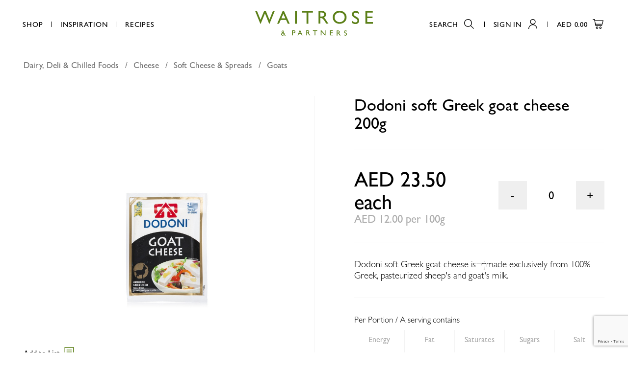

--- FILE ---
content_type: text/html; charset=utf-8
request_url: https://www.waitrose.ae/en/products/dodini-soft-greek-goat-cheese-200g_1031/
body_size: 68664
content:





<!DOCTYPE html>

<html>
<head>
    <meta charset="utf-8"/>
    <meta charset="utf-8">
    <meta name="viewport" content="width=device-width, initial-scale=1.0"/>

    
        <title>Dodoni soft Greek goat cheese 200g - Waitrose UAE & Partners</title>
  

  
    <meta name="description" content="Buy Dodoni soft Greek goat cheese 200g from Waitrose.ae. Get free delivery in Dubai & Abu Dhabi on all grocery orders over 350AED.">
  



<meta name="created" content="19th Jan 2026 09:03"/>
<meta name="viewport" content="width=device-width"/>


  
  <link rel="canonical" href="/en/products/dodini-soft-greek-goat-cheese-200g_1031/"/>
  




<meta property="og:locale" content="en_AE"/>
<meta property="og:site_name" content="https://www.waitrose.ae/"/>
<meta name="twitter:card" content="summary_large_image"/>


  <meta property="og:url" content="https://www.waitrose.ae/en/products/dodini-soft-greek-goat-cheese-200g_1031/"/>



  


  <meta property="og:image" content="www.waitrose.aehttps://prod-waitrose.azureedge.net/media/cache/5f/ad/5fad607776f3c79ff62c124d81e32832.jpg"/>
  <meta property="og:image:secure_url" content="www.waitrose.aehttps://prod-waitrose.azureedge.net/media/cache/5f/ad/5fad607776f3c79ff62c124d81e32832.jpg"/>
  <meta itemprop="image" content="www.waitrose.aehttps://prod-waitrose.azureedge.net/media/cache/5f/ad/5fad607776f3c79ff62c124d81e32832.jpg">
  <meta name="twitter:image" content="www.waitrose.aehttps://prod-waitrose.azureedge.net/media/cache/5f/ad/5fad607776f3c79ff62c124d81e32832.jpg">
  <meta property="og:image:width" content="600"/>
  <meta property="og:image:height" content="600"/>





  <meta property="og:title" content="Dodoni soft Greek goat cheese 200g"/>
  <meta name="twitter:title" content="Dodoni soft Greek goat cheese 200g"/>




  <meta property="og:type" content="product"/>



  <meta property="og:description" content="Buy Dodoni soft Greek goat cheese 200g from Waitrose in United Arab Emirates. Get free delivery on all orders."/>
  <meta name="twitter:description" content="Buy Dodoni soft Greek goat cheese 200g from Waitrose in United Arab Emirates. Get free delivery on all orders.">




<!-- mobile application -->
<link rel="apple-app-site-association" href="/apple-app-site-association">
<meta property="al:ios:app_store_id" content="1544206466">
<meta property="al:ios:app_name" content="Waitrose">
<meta property="al:ios:url" content="waitrose://">
<meta name="apple-itunes-app" content="app-id=1544206466, affiliate-data=myAffiliateData, app-argument=https://apps.apple.com/ae/app/waitrose/id1544206466?mt=8">


<meta property="al:android:package" content="com.dnc.waitrose">
<meta property="al:android:app_name" content="Waitrose">
<meta property="al:android:url" content="waitrose://">
<meta property="al:web:url" content="https://waitrose.ae/en/">


    
<link rel="icon" href="https://prod-waitrose.azureedge.net/static/waitrose/img/icons/favicon.633ff8f879e2.png">
    

    
        <link rel="stylesheet" type="text/css" href="https://prod-waitrose.azureedge.net/static/waitrose/css/swiper.min.24f21657c546.css">
        <link rel="stylesheet" type="text/css" href="https://prod-waitrose.azureedge.net/static/waitrose/css/main.a00756495e25.css">
        <link rel="stylesheet" type="text/css" href="https://prod-waitrose.azureedge.net/static/waitrose/css/pagination.f84d95658c7f.css">

    

    
    
    
  <script type="text/javascript">
  
   var _learnq = _learnq || [];
   var item = {
       "ProductName": "Dodoni soft Greek goat cheese 200g",
       "ProductID": "5201168815047",
       "SKU": "5201168815047",
       "Categories": ["Dairy, Deli & Chilled Foods > Cheese > Soft Cheese & Spreads > Goats"],
       "ImageURL": "https://prod-waitrose.azureedge.net/media/images/products/2020/05/5201168815047_v2.jpg",
       "URL": "www.waitrose.ae/en/products/dodini-soft-greek-goat-cheese-200g_1031/",
       "Brand": "Dodoni",
       "Price": 23.50,
       "CompareAtPrice": ""
   };
   _learnq.push(["track", "Viewed Product", item]);
</script>




    
      <!-- Google Tag Manager -->
      <script>(function(w,d,s,l,i){w[l]=w[l]||[];w[l].push({'gtm.start':
      new Date().getTime(),event:'gtm.js'});var f=d.getElementsByTagName(s)[0],
      j=d.createElement(s),dl=l!='dataLayer'?'&l='+l:'';j.async=true;j.src=
      'https://www.googletagmanager.com/gtm.js?id='+i+dl;f.parentNode.insertBefore(j,f);
      })(window,document,'script','dataLayer','GTM-M3HG6TB');</script>
      <!-- End Google Tag Manager -->

      <!-- GA-4 Ecommerce -->
      
      <script async src="https://www.googletagmanager.com/gtag/js?id=G-05XNYJ9BJH"></script>
      <script>
        window.dataLayer = window.dataLayer || [];
        function gtag(){dataLayer.push(arguments);}
        gtag('js', new Date());

        gtag('config', G-05XNYJ9BJH);
      </script>
        
      <!-- End GA-4 Ecommerce -->


      <!-- Oribi Tracking -->
      <script type="application/javascript">
        (function(b,o,n,g,s,r,c) {
            if(b[s]) return;
            b[s]={};
            b[s].scriptToken="Xy0yODkzMDA1OTE";
            b[s].callsQueue=[];
            b[s].api=function(){b[s].callsQueue.push(arguments);};
            r=o.createElement(n);c=o.getElementsByTagName(n)[0];
            r.async=1;
            r.src=g;
            r.id=s+n;
            c.parentNode.insertBefore(r,c);
        })(window,document,"script","https://cdn.oribi.io/Xy0yODkzMDA1OTE/oribi.js","ORIBI");
      </script>
      <!-- End Oribi Tracking -->
    
     <script type="text/javascript"
             async="" src="https://static.klaviyo.com/onsite/js/klaviyo.js?company_id=SmNxW2"></script>
      <!-- End Klaviyo -->

      

    


<script async="async" src="https://securepubads.g.doubleclick.net/tag/js/gpt.js"></script>
<script>
  window.googletag = window.googletag || {cmd: []};
  googletag.cmd.push(function () {
    googletag.pubads().collapseEmptyDivs(true);

    
      // Product Internal product-internal-small-banner 786x120, 300x250
      
      
      
      
      

      let size_mapping_51 = googletag.sizeMapping()
              .addSize([0, 0], [300, 250])
              .addSize([900, 300], [786, 120])
              .build();
      googletag.defineSlot("/22805474275/WAITPI001", [786, 120], "product-internal-small-banner").defineSizeMapping(size_mapping_51).addService(googletag.pubads());

    

      // dfp ads for search bar
      let size_mapping_13 = googletag.sizeMapping()
                 .addSize([1050, 300], [300, 250])
                 .build();


      googletag.defineSlot("/22805474275/WAITDS001", [300, 250], "dfp_search_ads_id" ).defineSizeMapping(size_mapping_13).addService(googletag.pubads());

    
    let size_mapping_11 = googletag.sizeMapping()
            .addSize([0, 0], [300, 600])
            .build();

    <!--   .defineSizeMapping(size_mapping_5)     -->
    googletag.defineSlot("/22805474275/WAITDD001", [300, 600], "mega-menu-ad").addService(googletag.pubads());


    let size_mapping_14 = googletag.sizeMapping()
        .addSize([0, 0], [300, 250])
        .addSize([725, 300], [650, 120])
        .build();
    googletag.defineSlot("/22805474275/WAITB001", [650, 120], "checkout_google_ads_id_top").defineSizeMapping(size_mapping_14).addService(googletag.pubads());


    googletag.enableServices();
  });
</script>

    <meta name="facebook-domain-verification" content="zr4yutmrk1my2k4r0ea0cg3tkeoyk5" />

</head>


<body class="product-page
        ">


    <!-- Google Tag Manager (noscript) -->
    <noscript><iframe src="https://www.googletagmanager.com/ns.html?id=GTM-M3HG6TB"
    height="0" width="0" style="display:none;visibility:hidden"></iframe></noscript>
    <!-- End Google Tag Manager (noscript) -->


    
      
<section class="smart-banner">
	<a href="javascript:void(0)" class="close-smart-banner">
		<svg xmlns="http://www.w3.org/2000/svg" width="11.29" height="11.29" viewBox="0 0 11.29 11.29">
          <path d="M11.29 10.58L6.35 5.64 11.29.71 10.58 0 5.64 4.94.71 0 0 .71l4.94 4.93L0 10.58l.71.71 4.93-4.94 4.94 4.94.71-.71z"></path>
        </svg>
	</a>
  <img src="https://prod-waitrose.azureedge.net/static/waitrose/icons/app-icon.b1fecdcd0336.png" alt="Waitrose - UAE Grocery Deliver" class="app-icon"/>
	<div class="info">
		<p class="app-name gill-sans-regular-16-14">Waitrose - UAE Grocery Deliver</p>
		<p class="app-info gill-sans-light-14-14">Digital & Code FZ LLC</p>
	</div>
	<a href="https://waitrose.app.link" target="_blank" class="[ app-link branch-smart-banner-cta-button ] gill-sans-regular-16-14">Open</a>
</section>

      <div id="page_wrapper" class="">
        
            

<header class="[ l-Header l-Header--shrink ]"
        id="js-header">

  <nav class="[ l-Header__nav ] [ js-header-nav ]">
    <ul class="u-list--bare">
      <li class="gill-sans-regular-15-14 ">
        <a href="javascript:void(0);" class="l-Header__nav-item menu_button">Shop</a>
        







<div class="dropdown-main">

  <div class="dropdown-menu ">
    <div class="menu-content">

      <nav class="level-one">
        <div class="menu-div">
          <ul>
            
            <li>
              <a class="level-one-a" href="/catalogue">All products</a>
            </li>
            
            
            
            <li>
              <a class="level-one-a"
                 href="/en/catalogue/offer/?selected_facets=is_new_exact%3ATrue&sort_by=boost-value">New
                Products</a>
            </li>
            
              

              

                <li>
                  <a class="level-one-a " href="/en/catalogue/category/baby-toddler_303/">Baby &amp; Toddler</a>
                  <div class="arrow-svg">
                    <svg xmlns="http://www.w3.org/2000/svg" width="5" height="8" viewBox="0 0 3.56 5.71">
                      <path d="M.71 5.71L0 5l2.15-2.15L0 .71.71 0l2.85 2.85L.71 5.71z"></path>
                    </svg>
                  </div>
                  <div class="level-two">
                    <div class="menu-div">
                      <ul>
                        

  <li>
    <a class="level-one-a"  href="/en/catalogue/category/baby-toddler/accessories_304/">Accessories</a>
    <div class="arrow-svg">
      <svg xmlns="http://www.w3.org/2000/svg" width="5" height="8" viewBox="0 0 3.56 5.71">
        <path d="M.71 5.71L0 5l2.15-2.15L0 .71.71 0l2.85 2.85L.71 5.71z"></path>
      </svg>
    </div>
    <div class="level-three">
      <div class="menu-div">
        <ul>
          
  
    <li>
      <a class="level-two-a" href="/en/catalogue/category/baby-toddler/accessories/bathing_604/">Bathing</a>
    </li>
  

  
    <li>
      <a class="level-two-a" href="/en/catalogue/category/baby-toddler/accessories/bottles-teats-bibs_305/">Bottles, Teats &amp; Bibs</a>
    </li>
  

  
    <li>
      <a class="level-two-a" href="/en/catalogue/category/baby-toddler/accessories/cups-feeding_306/">Cups &amp; Feeding</a>
    </li>
  

  
    <li>
      <a class="level-two-a" href="/en/catalogue/category/baby-toddler/accessories/grooming_307/">Grooming</a>
    </li>
  

  
    <li>
      <a class="level-two-a" href="/en/catalogue/category/baby-toddler/accessories/healthcare-dental_308/">Healthcare &amp; Dental</a>
    </li>
  

  
    <li>
      <a class="level-two-a" href="/en/catalogue/category/baby-toddler/accessories/soothers-teething_309/">Soothers &amp; Teething</a>
    </li>
  

  
    <li>
      <a class="level-two-a" href="/en/catalogue/category/baby-toddler/accessories/toys-home_310/">Toys &amp; Home</a>
    </li>
  


        </ul>
      </div>
    </div>
  </li>


  <li>
    <a class="level-one-a"  href="/en/catalogue/category/baby-toddler/baby-wipes_311/">Baby Wipes</a>
    <div class="arrow-svg">
      <svg xmlns="http://www.w3.org/2000/svg" width="5" height="8" viewBox="0 0 3.56 5.71">
        <path d="M.71 5.71L0 5l2.15-2.15L0 .71.71 0l2.85 2.85L.71 5.71z"></path>
      </svg>
    </div>
    <div class="level-three">
      <div class="menu-div">
        <ul>
          

        </ul>
      </div>
    </div>
  </li>


  <li>
    <a class="level-one-a"  href="/en/catalogue/category/baby-toddler/food_312/">Food</a>
    <div class="arrow-svg">
      <svg xmlns="http://www.w3.org/2000/svg" width="5" height="8" viewBox="0 0 3.56 5.71">
        <path d="M.71 5.71L0 5l2.15-2.15L0 .71.71 0l2.85 2.85L.71 5.71z"></path>
      </svg>
    </div>
    <div class="level-three">
      <div class="menu-div">
        <ul>
          
  
    <li>
      <a class="level-two-a" href="/en/catalogue/category/baby-toddler/food/cereals_313/">Cereals</a>
    </li>
  

  
    <li>
      <a class="level-two-a" href="/en/catalogue/category/baby-toddler/food/fruit_314/">Fruit</a>
    </li>
  

  
    <li>
      <a class="level-two-a" href="/en/catalogue/category/baby-toddler/food/juices-water_315/">Juices &amp; Water</a>
    </li>
  

  
    <li>
      <a class="level-two-a" href="/en/catalogue/category/baby-toddler/food/meals_316/">Meals</a>
    </li>
  

  
    <li>
      <a class="level-two-a" href="/en/catalogue/category/baby-toddler/food/snacks_317/">Snacks</a>
    </li>
  


        </ul>
      </div>
    </div>
  </li>


  <li>
    <a class="level-one-a"  href="/en/catalogue/category/baby-toddler/milk_318/">Milk</a>
    <div class="arrow-svg">
      <svg xmlns="http://www.w3.org/2000/svg" width="5" height="8" viewBox="0 0 3.56 5.71">
        <path d="M.71 5.71L0 5l2.15-2.15L0 .71.71 0l2.85 2.85L.71 5.71z"></path>
      </svg>
    </div>
    <div class="level-three">
      <div class="menu-div">
        <ul>
          
  
    <li>
      <a class="level-two-a" href="/en/catalogue/category/baby-toddler/milk/first-milk-0-12-months_319/">First Milk (0-12 months)</a>
    </li>
  

  
    <li>
      <a class="level-two-a" href="/en/catalogue/category/baby-toddler/milk/follow-on-milk-6-12-months_320/">Follow On Milk (6-12 Months)</a>
    </li>
  

  
    <li>
      <a class="level-two-a" href="/en/catalogue/category/baby-toddler/milk/growing-up-milk-12-months_321/">Growing Up Milk (12 months+)</a>
    </li>
  

  
    <li>
      <a class="level-two-a" href="/en/catalogue/category/baby-toddler/milk/toddler-3-years_322/">Toddler (3 years +)</a>
    </li>
  


        </ul>
      </div>
    </div>
  </li>


  <li>
    <a class="level-one-a"  href="/en/catalogue/category/baby-toddler/nappies_323/">Nappies</a>
    <div class="arrow-svg">
      <svg xmlns="http://www.w3.org/2000/svg" width="5" height="8" viewBox="0 0 3.56 5.71">
        <path d="M.71 5.71L0 5l2.15-2.15L0 .71.71 0l2.85 2.85L.71 5.71z"></path>
      </svg>
    </div>
    <div class="level-three">
      <div class="menu-div">
        <ul>
          
  
    <li>
      <a class="level-two-a" href="/en/catalogue/category/baby-toddler/nappies/nappy-bags-changing-accessories_324/">Nappy Bags &amp; Changing Accessories</a>
    </li>
  

  
    <li>
      <a class="level-two-a" href="/en/catalogue/category/baby-toddler/nappies/pull-ups-night-time-swimmers_325/">Pull Ups, Night Time &amp; Swimmers</a>
    </li>
  

  
    <li>
      <a class="level-two-a" href="/en/catalogue/category/baby-toddler/nappies/size-1-2-up-to-5kg_326/">Size 1 &amp; 2 (up to 5kg)</a>
    </li>
  

  
    <li>
      <a class="level-two-a" href="/en/catalogue/category/baby-toddler/nappies/size-3-4-9kg_327/">Size 3 (4-9kg)</a>
    </li>
  

  
    <li>
      <a class="level-two-a" href="/en/catalogue/category/baby-toddler/nappies/size-4-4-7-16kg_328/">Size 4 &amp; 4+ (7-16kg)</a>
    </li>
  

  
    <li>
      <a class="level-two-a" href="/en/catalogue/category/baby-toddler/nappies/size-5-5-11-22kg_329/">Size 5 &amp; 5+ (11-22kg)</a>
    </li>
  

  
    <li>
      <a class="level-two-a" href="/en/catalogue/category/baby-toddler/nappies/size-6-13kg_330/">Size 6 (13kg +)</a>
    </li>
  


        </ul>
      </div>
    </div>
  </li>


  <li>
    <a class="level-one-a"  href="/en/catalogue/category/baby-toddler/Toiletries_331/">Toiletries</a>
    <div class="arrow-svg">
      <svg xmlns="http://www.w3.org/2000/svg" width="5" height="8" viewBox="0 0 3.56 5.71">
        <path d="M.71 5.71L0 5l2.15-2.15L0 .71.71 0l2.85 2.85L.71 5.71z"></path>
      </svg>
    </div>
    <div class="level-three">
      <div class="menu-div">
        <ul>
          
  
    <li>
      <a class="level-two-a" href="/en/catalogue/category/baby-toddler/Toiletries/cream-lotion_797/">Cream &amp; Lotion</a>
    </li>
  

  
    <li>
      <a class="level-two-a" href="/en/catalogue/category/baby-toddler/Toiletries/oil-cologne_605/">Oil &amp; Cologne</a>
    </li>
  

  
    <li>
      <a class="level-two-a" href="/en/catalogue/category/baby-toddler/Toiletries/powder-cotton-wool_606/">Powder &amp; Cotton Wool</a>
    </li>
  

  
    <li>
      <a class="level-two-a" href="/en/catalogue/category/baby-toddler/Toiletries/shampoo-conditioner_332/">Shampoo &amp; Conditioner</a>
    </li>
  

  
    <li>
      <a class="level-two-a" href="/en/catalogue/category/baby-toddler/Toiletries/washing-bathing_607/">Washing &amp; Bathing</a>
    </li>
  


        </ul>
      </div>
    </div>
  </li>


                      </ul>
                    </div>
                  </div>
                </li>

              

                <li>
                  <a class="level-one-a " href="/en/catalogue/category/bakery_333/">Bakery</a>
                  <div class="arrow-svg">
                    <svg xmlns="http://www.w3.org/2000/svg" width="5" height="8" viewBox="0 0 3.56 5.71">
                      <path d="M.71 5.71L0 5l2.15-2.15L0 .71.71 0l2.85 2.85L.71 5.71z"></path>
                    </svg>
                  </div>
                  <div class="level-two">
                    <div class="menu-div">
                      <ul>
                        

  <li>
    <a class="level-one-a"  href="/en/catalogue/category/bakery/bread_334/">Bread</a>
    <div class="arrow-svg">
      <svg xmlns="http://www.w3.org/2000/svg" width="5" height="8" viewBox="0 0 3.56 5.71">
        <path d="M.71 5.71L0 5l2.15-2.15L0 .71.71 0l2.85 2.85L.71 5.71z"></path>
      </svg>
    </div>
    <div class="level-three">
      <div class="menu-div">
        <ul>
          
  
    <li>
      <a class="level-two-a" href="/en/catalogue/category/bakery/bread/brown-wholemeal_608/">Brown &amp; Wholemeal</a>
    </li>
  

  
    <li>
      <a class="level-two-a" href="/en/catalogue/category/bakery/bread/flavoured_335/">Flavoured</a>
    </li>
  

  
    <li>
      <a class="level-two-a" href="/en/catalogue/category/bakery/bread/rye_798/">Rye</a>
    </li>
  

  
    <li>
      <a class="level-two-a" href="/en/catalogue/category/bakery/bread/seeded-multigrain_337/">Seeded &amp; Multigrain</a>
    </li>
  

  
    <li>
      <a class="level-two-a" href="/en/catalogue/category/bakery/bread/white_338/">White</a>
    </li>
  


        </ul>
      </div>
    </div>
  </li>


  <li>
    <a class="level-one-a"  href="/en/catalogue/category/bakery/crumpets-croissants-pastries_609/">Crumpets, Croissants &amp; Pastries</a>
    <div class="arrow-svg">
      <svg xmlns="http://www.w3.org/2000/svg" width="5" height="8" viewBox="0 0 3.56 5.71">
        <path d="M.71 5.71L0 5l2.15-2.15L0 .71.71 0l2.85 2.85L.71 5.71z"></path>
      </svg>
    </div>
    <div class="level-three">
      <div class="menu-div">
        <ul>
          
  
    <li>
      <a class="level-two-a" href="/en/catalogue/category/bakery/crumpets-croissants-pastries/croissants_610/">Croissants</a>
    </li>
  

  
    <li>
      <a class="level-two-a" href="/en/catalogue/category/bakery/crumpets-croissants-pastries/Pastries_886/">Pastries</a>
    </li>
  


        </ul>
      </div>
    </div>
  </li>


  <li>
    <a class="level-one-a"  href="/en/catalogue/category/bakery/rolls-baguettes-bagels_611/">Rolls, Baguettes &amp; Bagels</a>
    <div class="arrow-svg">
      <svg xmlns="http://www.w3.org/2000/svg" width="5" height="8" viewBox="0 0 3.56 5.71">
        <path d="M.71 5.71L0 5l2.15-2.15L0 .71.71 0l2.85 2.85L.71 5.71z"></path>
      </svg>
    </div>
    <div class="level-three">
      <div class="menu-div">
        <ul>
          

        </ul>
      </div>
    </div>
  </li>


  <li>
    <a class="level-one-a"  href="/en/catalogue/category/bakery/Savoury-treats_887/">Savoury Treats</a>
    <div class="arrow-svg">
      <svg xmlns="http://www.w3.org/2000/svg" width="5" height="8" viewBox="0 0 3.56 5.71">
        <path d="M.71 5.71L0 5l2.15-2.15L0 .71.71 0l2.85 2.85L.71 5.71z"></path>
      </svg>
    </div>
    <div class="level-three">
      <div class="menu-div">
        <ul>
          

        </ul>
      </div>
    </div>
  </li>


  <li>
    <a class="level-one-a"  href="/en/catalogue/category/bakery/sweet-treats_339/">Sweet Treats</a>
    <div class="arrow-svg">
      <svg xmlns="http://www.w3.org/2000/svg" width="5" height="8" viewBox="0 0 3.56 5.71">
        <path d="M.71 5.71L0 5l2.15-2.15L0 .71.71 0l2.85 2.85L.71 5.71z"></path>
      </svg>
    </div>
    <div class="level-three">
      <div class="menu-div">
        <ul>
          
  
    <li>
      <a class="level-two-a" href="/en/catalogue/category/bakery/sweet-treats/arabic_340/">Arabic</a>
    </li>
  

  
    <li>
      <a class="level-two-a" href="/en/catalogue/category/bakery/sweet-treats/brownies-muffins-cakes_341/">Brownies, Muffins &amp; Cakes</a>
    </li>
  

  
    <li>
      <a class="level-two-a" href="/en/catalogue/category/bakery/sweet-treats/donuts-cookies-biscuits_612/">Donuts, Cookies &amp; Biscuits</a>
    </li>
  

  
    <li>
      <a class="level-two-a" href="/en/catalogue/category/bakery/sweet-treats/pies-puddings-bites_342/">Pies, Puddings &amp; Bites</a>
    </li>
  

  
    <li>
      <a class="level-two-a" href="/en/catalogue/category/bakery/sweet-treats/waffles-scones-pancakes_613/">Waffles, Scones &amp; Pancakes</a>
    </li>
  


        </ul>
      </div>
    </div>
  </li>


  <li>
    <a class="level-one-a"  href="/en/catalogue/category/bakery/world-bakery_614/">World Bakery</a>
    <div class="arrow-svg">
      <svg xmlns="http://www.w3.org/2000/svg" width="5" height="8" viewBox="0 0 3.56 5.71">
        <path d="M.71 5.71L0 5l2.15-2.15L0 .71.71 0l2.85 2.85L.71 5.71z"></path>
      </svg>
    </div>
    <div class="level-three">
      <div class="menu-div">
        <ul>
          

        </ul>
      </div>
    </div>
  </li>


  <li>
    <a class="level-one-a"  href="/en/catalogue/category/bakery/wraps-pitta-arabic-bread_343/">Wraps, Pitta &amp; Arabic Bread</a>
    <div class="arrow-svg">
      <svg xmlns="http://www.w3.org/2000/svg" width="5" height="8" viewBox="0 0 3.56 5.71">
        <path d="M.71 5.71L0 5l2.15-2.15L0 .71.71 0l2.85 2.85L.71 5.71z"></path>
      </svg>
    </div>
    <div class="level-three">
      <div class="menu-div">
        <ul>
          

        </ul>
      </div>
    </div>
  </li>


                      </ul>
                    </div>
                  </div>
                </li>

              

                <li>
                  <a class="level-one-a " href="/en/catalogue/category/beauty-cosmetics_344/">Beauty &amp; Cosmetics</a>
                  <div class="arrow-svg">
                    <svg xmlns="http://www.w3.org/2000/svg" width="5" height="8" viewBox="0 0 3.56 5.71">
                      <path d="M.71 5.71L0 5l2.15-2.15L0 .71.71 0l2.85 2.85L.71 5.71z"></path>
                    </svg>
                  </div>
                  <div class="level-two">
                    <div class="menu-div">
                      <ul>
                        

  <li>
    <a class="level-one-a"  href="/en/catalogue/category/beauty-cosmetics/facial-skincare_345/">Facial Skincare</a>
    <div class="arrow-svg">
      <svg xmlns="http://www.w3.org/2000/svg" width="5" height="8" viewBox="0 0 3.56 5.71">
        <path d="M.71 5.71L0 5l2.15-2.15L0 .71.71 0l2.85 2.85L.71 5.71z"></path>
      </svg>
    </div>
    <div class="level-three">
      <div class="menu-div">
        <ul>
          
  
    <li>
      <a class="level-two-a" href="/en/catalogue/category/beauty-cosmetics/facial-skincare/cleansers-washes_346/">Cleansers &amp; Washes</a>
    </li>
  

  
    <li>
      <a class="level-two-a" href="/en/catalogue/category/beauty-cosmetics/facial-skincare/day-creams-moisturisers_347/">Day Creams &amp; Moisturisers</a>
    </li>
  

  
    <li>
      <a class="level-two-a" href="/en/catalogue/category/beauty-cosmetics/facial-skincare/eye-creams_348/">Eye Creams</a>
    </li>
  

  
    <li>
      <a class="level-two-a" href="/en/catalogue/category/beauty-cosmetics/facial-skincare/lip-care_615/">Lip Care</a>
    </li>
  

  
    <li>
      <a class="level-two-a" href="/en/catalogue/category/beauty-cosmetics/facial-skincare/masks_616/">Masks</a>
    </li>
  

  
    <li>
      <a class="level-two-a" href="/en/catalogue/category/beauty-cosmetics/facial-skincare/micellar-water-removers_349/">Micellar Water &amp; Removers</a>
    </li>
  

  
    <li>
      <a class="level-two-a" href="/en/catalogue/category/beauty-cosmetics/facial-skincare/natural_892/">Natural</a>
    </li>
  

  
    <li>
      <a class="level-two-a" href="/en/catalogue/category/beauty-cosmetics/facial-skincare/night-creams-treatments_350/">Night Creams &amp; Treatments</a>
    </li>
  

  
    <li>
      <a class="level-two-a" href="/en/catalogue/category/beauty-cosmetics/facial-skincare/peels-pore-treatments_891/">Peels &amp; Pore Treatments</a>
    </li>
  

  
    <li>
      <a class="level-two-a" href="/en/catalogue/category/beauty-cosmetics/facial-skincare/scrubs-exfoliation_351/">Scrubs &amp; Exfoliation</a>
    </li>
  

  
    <li>
      <a class="level-two-a" href="/en/catalogue/category/beauty-cosmetics/facial-skincare/serum-oils-premium-skincare_352/">Serum, Oils &amp; Premium Skincare</a>
    </li>
  

  
    <li>
      <a class="level-two-a" href="/en/catalogue/category/beauty-cosmetics/facial-skincare/wipes_353/">Wipes</a>
    </li>
  


        </ul>
      </div>
    </div>
  </li>


  <li>
    <a class="level-one-a"  href="/en/catalogue/category/beauty-cosmetics/make-up_354/">Make Up</a>
    <div class="arrow-svg">
      <svg xmlns="http://www.w3.org/2000/svg" width="5" height="8" viewBox="0 0 3.56 5.71">
        <path d="M.71 5.71L0 5l2.15-2.15L0 .71.71 0l2.85 2.85L.71 5.71z"></path>
      </svg>
    </div>
    <div class="level-three">
      <div class="menu-div">
        <ul>
          
  
    <li>
      <a class="level-two-a" href="/en/catalogue/category/beauty-cosmetics/make-up/accessories_910/">Accessories</a>
    </li>
  

  
    <li>
      <a class="level-two-a" href="/en/catalogue/category/beauty-cosmetics/make-up/eyes_617/">Eyes</a>
    </li>
  

  
    <li>
      <a class="level-two-a" href="/en/catalogue/category/beauty-cosmetics/make-up/face_799/">Face</a>
    </li>
  

  
    <li>
      <a class="level-two-a" href="/en/catalogue/category/beauty-cosmetics/make-up/fake-tan_619/">Fake tan</a>
    </li>
  

  

  
    <li>
      <a class="level-two-a" href="/en/catalogue/category/beauty-cosmetics/make-up/nails_355/">Nails</a>
    </li>
  


        </ul>
      </div>
    </div>
  </li>


                      </ul>
                    </div>
                  </div>
                </li>

              

                <li>
                  <a class="level-one-a " href="/en/catalogue/category/beverages_357/">Beverages</a>
                  <div class="arrow-svg">
                    <svg xmlns="http://www.w3.org/2000/svg" width="5" height="8" viewBox="0 0 3.56 5.71">
                      <path d="M.71 5.71L0 5l2.15-2.15L0 .71.71 0l2.85 2.85L.71 5.71z"></path>
                    </svg>
                  </div>
                  <div class="level-two">
                    <div class="menu-div">
                      <ul>
                        

  <li>
    <a class="level-one-a"  href="/en/catalogue/category/beverages/coffee_358/">Coffee</a>
    <div class="arrow-svg">
      <svg xmlns="http://www.w3.org/2000/svg" width="5" height="8" viewBox="0 0 3.56 5.71">
        <path d="M.71 5.71L0 5l2.15-2.15L0 .71.71 0l2.85 2.85L.71 5.71z"></path>
      </svg>
    </div>
    <div class="level-three">
      <div class="menu-div">
        <ul>
          
  
    <li>
      <a class="level-two-a" href="/en/catalogue/category/beverages/coffee/coffee-creamers_620/">Coffee Creamers</a>
    </li>
  

  
    <li>
      <a class="level-two-a" href="/en/catalogue/category/beverages/coffee/ground_621/">Ground</a>
    </li>
  

  
    <li>
      <a class="level-two-a" href="/en/catalogue/category/beverages/coffee/instant_359/">Instant</a>
    </li>
  

  
    <li>
      <a class="level-two-a" href="/en/catalogue/category/beverages/coffee/pods-capsules_622/">Pods &amp; Capsules</a>
    </li>
  

  
    <li>
      <a class="level-two-a" href="/en/catalogue/category/beverages/coffee/sachets-filters-to-go_623/">Sachets, Filters &amp; To go</a>
    </li>
  

  
    <li>
      <a class="level-two-a" href="/en/catalogue/category/beverages/coffee/whole-bean_624/">Whole bean</a>
    </li>
  


        </ul>
      </div>
    </div>
  </li>


  <li>
    <a class="level-one-a"  href="/en/catalogue/category/beverages/free-from_872/">Free From</a>
    <div class="arrow-svg">
      <svg xmlns="http://www.w3.org/2000/svg" width="5" height="8" viewBox="0 0 3.56 5.71">
        <path d="M.71 5.71L0 5l2.15-2.15L0 .71.71 0l2.85 2.85L.71 5.71z"></path>
      </svg>
    </div>
    <div class="level-three">
      <div class="menu-div">
        <ul>
          
  
    <li>
      <a class="level-two-a" href="/en/catalogue/category/beverages/free-from/non-alcoholic-beer_873/">Non Alcoholic Beer</a>
    </li>
  


        </ul>
      </div>
    </div>
  </li>


  <li>
    <a class="level-one-a"  href="/en/catalogue/category/beverages/hot-chocolate-malted_874/">Hot Chocolate &amp; Malted</a>
    <div class="arrow-svg">
      <svg xmlns="http://www.w3.org/2000/svg" width="5" height="8" viewBox="0 0 3.56 5.71">
        <path d="M.71 5.71L0 5l2.15-2.15L0 .71.71 0l2.85 2.85L.71 5.71z"></path>
      </svg>
    </div>
    <div class="level-three">
      <div class="menu-div">
        <ul>
          

        </ul>
      </div>
    </div>
  </li>


  <li>
    <a class="level-one-a"  href="/en/catalogue/category/beverages/kids-lunchboxes_801/">Kids &amp; Lunchboxes</a>
    <div class="arrow-svg">
      <svg xmlns="http://www.w3.org/2000/svg" width="5" height="8" viewBox="0 0 3.56 5.71">
        <path d="M.71 5.71L0 5l2.15-2.15L0 .71.71 0l2.85 2.85L.71 5.71z"></path>
      </svg>
    </div>
    <div class="level-three">
      <div class="menu-div">
        <ul>
          

        </ul>
      </div>
    </div>
  </li>


  <li>
    <a class="level-one-a"  href="/en/catalogue/category/beverages/long-life-milk_793/">Long Life Milk</a>
    <div class="arrow-svg">
      <svg xmlns="http://www.w3.org/2000/svg" width="5" height="8" viewBox="0 0 3.56 5.71">
        <path d="M.71 5.71L0 5l2.15-2.15L0 .71.71 0l2.85 2.85L.71 5.71z"></path>
      </svg>
    </div>
    <div class="level-three">
      <div class="menu-div">
        <ul>
          
  
    <li>
      <a class="level-two-a" href="/en/catalogue/category/beverages/long-life-milk/alternative_875/">Alternative</a>
    </li>
  

  
    <li>
      <a class="level-two-a" href="/en/catalogue/category/beverages/long-life-milk/long-life_802/">Long Life</a>
    </li>
  

  
    <li>
      <a class="level-two-a" href="/en/catalogue/category/beverages/long-life-milk/powder_794/">Powder</a>
    </li>
  


        </ul>
      </div>
    </div>
  </li>


  <li>
    <a class="level-one-a"  href="/en/catalogue/category/beverages/premium-mixers_987/">Premium &amp; Mixers</a>
    <div class="arrow-svg">
      <svg xmlns="http://www.w3.org/2000/svg" width="5" height="8" viewBox="0 0 3.56 5.71">
        <path d="M.71 5.71L0 5l2.15-2.15L0 .71.71 0l2.85 2.85L.71 5.71z"></path>
      </svg>
    </div>
    <div class="level-three">
      <div class="menu-div">
        <ul>
          
  
    <li>
      <a class="level-two-a" href="/en/catalogue/category/beverages/premium-mixers/adult-drinks-mixers_988/">Adult Drinks &amp; Mixers</a>
    </li>
  

  
    <li>
      <a class="level-two-a" href="/en/catalogue/category/beverages/premium-mixers/energy-drinks_990/">Energy Drinks</a>
    </li>
  

  
    <li>
      <a class="level-two-a" href="/en/catalogue/category/beverages/premium-mixers/tonic-water_1005/">Tonic Water</a>
    </li>
  


        </ul>
      </div>
    </div>
  </li>


  <li>
    <a class="level-one-a"  href="/en/catalogue/category/beverages/refrigerated_360/">Refrigerated</a>
    <div class="arrow-svg">
      <svg xmlns="http://www.w3.org/2000/svg" width="5" height="8" viewBox="0 0 3.56 5.71">
        <path d="M.71 5.71L0 5l2.15-2.15L0 .71.71 0l2.85 2.85L.71 5.71z"></path>
      </svg>
    </div>
    <div class="level-three">
      <div class="menu-div">
        <ul>
          
  
    <li>
      <a class="level-two-a" href="/en/catalogue/category/beverages/refrigerated/fresh-juices_361/">Fresh Juices</a>
    </li>
  

  
    <li>
      <a class="level-two-a" href="/en/catalogue/category/beverages/refrigerated/health-drinks_362/">Health Drinks</a>
    </li>
  

  
    <li>
      <a class="level-two-a" href="/en/catalogue/category/beverages/refrigerated/iced-regular-coffees_363/">Iced &amp; Regular Coffees</a>
    </li>
  

  
    <li>
      <a class="level-two-a" href="/en/catalogue/category/beverages/refrigerated/smoothies-yoghurts-drinks_364/">Smoothies &amp; Yoghurts Drinks</a>
    </li>
  


        </ul>
      </div>
    </div>
  </li>


  <li>
    <a class="level-one-a"  href="/en/catalogue/category/beverages/soft-drinks-juices-squash_365/">Soft Drinks, Juices &amp; Squash</a>
    <div class="arrow-svg">
      <svg xmlns="http://www.w3.org/2000/svg" width="5" height="8" viewBox="0 0 3.56 5.71">
        <path d="M.71 5.71L0 5l2.15-2.15L0 .71.71 0l2.85 2.85L.71 5.71z"></path>
      </svg>
    </div>
    <div class="level-three">
      <div class="menu-div">
        <ul>
          
  
    <li>
      <a class="level-two-a" href="/en/catalogue/category/beverages/soft-drinks-juices-squash/apple_366/">Apple</a>
    </li>
  

  
    <li>
      <a class="level-two-a" href="/en/catalogue/category/beverages/soft-drinks-juices-squash/berry-cranberry_803/">Berry &amp; Cranberry</a>
    </li>
  

  
    <li>
      <a class="level-two-a" href="/en/catalogue/category/beverages/soft-drinks-juices-squash/cola_367/">Cola</a>
    </li>
  

  
    <li>
      <a class="level-two-a" href="/en/catalogue/category/beverages/soft-drinks-juices-squash/diet_368/">Diet</a>
    </li>
  

  
    <li>
      <a class="level-two-a" href="/en/catalogue/category/beverages/soft-drinks-juices-squash/grape_804/">Grape</a>
    </li>
  

  
    <li>
      <a class="level-two-a" href="/en/catalogue/category/beverages/soft-drinks-juices-squash/lemonade-non-colas_369/">Lemonade &amp; Non Colas</a>
    </li>
  

  
    <li>
      <a class="level-two-a" href="/en/catalogue/category/beverages/soft-drinks-juices-squash/mixed-juice_370/">Mixed Juice</a>
    </li>
  

  
    <li>
      <a class="level-two-a" href="/en/catalogue/category/beverages/soft-drinks-juices-squash/orange_371/">Orange</a>
    </li>
  

  
    <li>
      <a class="level-two-a" href="/en/catalogue/category/beverages/soft-drinks-juices-squash/peach-other-flavours_372/">Peach &amp; Other Flavours</a>
    </li>
  

  
    <li>
      <a class="level-two-a" href="/en/catalogue/category/beverages/soft-drinks-juices-squash/pineapple-mango-tropical_805/">Pineapple, Mango &amp; Tropical</a>
    </li>
  

  
    <li>
      <a class="level-two-a" href="/en/catalogue/category/beverages/soft-drinks-juices-squash/squashes-syrups-cordials_806/">Squashes, Syrups &amp; Cordials</a>
    </li>
  


        </ul>
      </div>
    </div>
  </li>


  <li>
    <a class="level-one-a"  href="/en/catalogue/category/beverages/sports-nutrition-vitamin_373/">Sports, Nutrition &amp; Vitamin</a>
    <div class="arrow-svg">
      <svg xmlns="http://www.w3.org/2000/svg" width="5" height="8" viewBox="0 0 3.56 5.71">
        <path d="M.71 5.71L0 5l2.15-2.15L0 .71.71 0l2.85 2.85L.71 5.71z"></path>
      </svg>
    </div>
    <div class="level-three">
      <div class="menu-div">
        <ul>
          

        </ul>
      </div>
    </div>
  </li>


  <li>
    <a class="level-one-a"  href="/en/catalogue/category/beverages/tea_374/">Tea</a>
    <div class="arrow-svg">
      <svg xmlns="http://www.w3.org/2000/svg" width="5" height="8" viewBox="0 0 3.56 5.71">
        <path d="M.71 5.71L0 5l2.15-2.15L0 .71.71 0l2.85 2.85L.71 5.71z"></path>
      </svg>
    </div>
    <div class="level-three">
      <div class="menu-div">
        <ul>
          
  
    <li>
      <a class="level-two-a" href="/en/catalogue/category/beverages/tea/decaffeinated-red-bush_625/">Decaffeinated &amp; Red Bush</a>
    </li>
  

  
    <li>
      <a class="level-two-a" href="/en/catalogue/category/beverages/tea/everyday_626/">Everyday</a>
    </li>
  

  
    <li>
      <a class="level-two-a" href="/en/catalogue/category/beverages/tea/fruit-herbal_627/">Fruit &amp; Herbal</a>
    </li>
  

  
    <li>
      <a class="level-two-a" href="/en/catalogue/category/beverages/tea/green_628/">Green</a>
    </li>
  

  
    <li>
      <a class="level-two-a" href="/en/catalogue/category/beverages/tea/iced-tea_375/">Iced Tea</a>
    </li>
  

  
    <li>
      <a class="level-two-a" href="/en/catalogue/category/beverages/tea/organic_629/">Organic</a>
    </li>
  

  
    <li>
      <a class="level-two-a" href="/en/catalogue/category/beverages/tea/speciality_376/">Speciality</a>
    </li>
  


        </ul>
      </div>
    </div>
  </li>


  <li>
    <a class="level-one-a"  href="/en/catalogue/category/beverages/water_377/">Water</a>
    <div class="arrow-svg">
      <svg xmlns="http://www.w3.org/2000/svg" width="5" height="8" viewBox="0 0 3.56 5.71">
        <path d="M.71 5.71L0 5l2.15-2.15L0 .71.71 0l2.85 2.85L.71 5.71z"></path>
      </svg>
    </div>
    <div class="level-three">
      <div class="menu-div">
        <ul>
          
  
    <li>
      <a class="level-two-a" href="/en/catalogue/category/beverages/water/coconut_992/">Coconut Water</a>
    </li>
  

  
    <li>
      <a class="level-two-a" href="/en/catalogue/category/beverages/water/flavoured_807/">Flavoured Water</a>
    </li>
  

  
    <li>
      <a class="level-two-a" href="/en/catalogue/category/beverages/water/multipacks_876/">Multipacks</a>
    </li>
  

  
    <li>
      <a class="level-two-a" href="/en/catalogue/category/beverages/water/premium_1059/">Premium Water</a>
    </li>
  

  
    <li>
      <a class="level-two-a" href="/en/catalogue/category/beverages/water/sparkling_378/">Sparkling Water</a>
    </li>
  

  
    <li>
      <a class="level-two-a" href="/en/catalogue/category/beverages/water/still_379/">Still Water</a>
    </li>
  

  
    <li>
      <a class="level-two-a" href="/en/catalogue/category/beverages/water/vitamin_808/">Vitamin Water</a>
    </li>
  


        </ul>
      </div>
    </div>
  </li>


                      </ul>
                    </div>
                  </div>
                </li>

              

                <li>
                  <a class="level-one-a " href="/en/catalogue/category/butchery_380/">Butchery</a>
                  <div class="arrow-svg">
                    <svg xmlns="http://www.w3.org/2000/svg" width="5" height="8" viewBox="0 0 3.56 5.71">
                      <path d="M.71 5.71L0 5l2.15-2.15L0 .71.71 0l2.85 2.85L.71 5.71z"></path>
                    </svg>
                  </div>
                  <div class="level-two">
                    <div class="menu-div">
                      <ul>
                        

  <li>
    <a class="level-one-a"  href="/en/catalogue/category/butchery/beef_381/">Beef</a>
    <div class="arrow-svg">
      <svg xmlns="http://www.w3.org/2000/svg" width="5" height="8" viewBox="0 0 3.56 5.71">
        <path d="M.71 5.71L0 5l2.15-2.15L0 .71.71 0l2.85 2.85L.71 5.71z"></path>
      </svg>
    </div>
    <div class="level-three">
      <div class="menu-div">
        <ul>
          
  
    <li>
      <a class="level-two-a" href="/en/catalogue/category/butchery/beef/burgers-sausages_382/">Burgers &amp; Sausages</a>
    </li>
  

  
    <li>
      <a class="level-two-a" href="/en/catalogue/category/butchery/beef/meatballs-kofta-kebabs_383/">Meatballs, Kofta &amp; Kebabs</a>
    </li>
  

  
    <li>
      <a class="level-two-a" href="/en/catalogue/category/butchery/beef/minced_911/">Minced</a>
    </li>
  

  
    <li>
      <a class="level-two-a" href="/en/catalogue/category/butchery/beef/steak_384/">Steak</a>
    </li>
  

  
    <li>
      <a class="level-two-a" href="/en/catalogue/category/butchery/beef/stir-fry-stewing-and-roasting_385/">Stir-fry, Stewing and Roasting</a>
    </li>
  


        </ul>
      </div>
    </div>
  </li>


  <li>
    <a class="level-one-a"  href="/en/catalogue/category/butchery/chicken_386/">Chicken</a>
    <div class="arrow-svg">
      <svg xmlns="http://www.w3.org/2000/svg" width="5" height="8" viewBox="0 0 3.56 5.71">
        <path d="M.71 5.71L0 5l2.15-2.15L0 .71.71 0l2.85 2.85L.71 5.71z"></path>
      </svg>
    </div>
    <div class="level-three">
      <div class="menu-div">
        <ul>
          
  
    <li>
      <a class="level-two-a" href="/en/catalogue/category/butchery/chicken/parts_1060/">Parts</a>
    </li>
  

  
    <li>
      <a class="level-two-a" href="/en/catalogue/category/butchery/chicken/whole_395/">Whole</a>
    </li>
  


        </ul>
      </div>
    </div>
  </li>


  <li>
    <a class="level-one-a"  href="/en/catalogue/category/butchery/lamb_396/">Lamb</a>
    <div class="arrow-svg">
      <svg xmlns="http://www.w3.org/2000/svg" width="5" height="8" viewBox="0 0 3.56 5.71">
        <path d="M.71 5.71L0 5l2.15-2.15L0 .71.71 0l2.85 2.85L.71 5.71z"></path>
      </svg>
    </div>
    <div class="level-three">
      <div class="menu-div">
        <ul>
          

        </ul>
      </div>
    </div>
  </li>


  <li>
    <a class="level-one-a"  href="/en/catalogue/category/butchery/mutton_397/">Mutton</a>
    <div class="arrow-svg">
      <svg xmlns="http://www.w3.org/2000/svg" width="5" height="8" viewBox="0 0 3.56 5.71">
        <path d="M.71 5.71L0 5l2.15-2.15L0 .71.71 0l2.85 2.85L.71 5.71z"></path>
      </svg>
    </div>
    <div class="level-three">
      <div class="menu-div">
        <ul>
          

        </ul>
      </div>
    </div>
  </li>


  <li>
    <a class="level-one-a"  href="/en/catalogue/category/butchery/stock-gravy_809/">Stock &amp; Gravy</a>
    <div class="arrow-svg">
      <svg xmlns="http://www.w3.org/2000/svg" width="5" height="8" viewBox="0 0 3.56 5.71">
        <path d="M.71 5.71L0 5l2.15-2.15L0 .71.71 0l2.85 2.85L.71 5.71z"></path>
      </svg>
    </div>
    <div class="level-three">
      <div class="menu-div">
        <ul>
          

        </ul>
      </div>
    </div>
  </li>


  <li>
    <a class="level-one-a"  href="/en/catalogue/category/butchery/turkey-duck-rabbit_398/">Turkey, Duck &amp; Rabbit</a>
    <div class="arrow-svg">
      <svg xmlns="http://www.w3.org/2000/svg" width="5" height="8" viewBox="0 0 3.56 5.71">
        <path d="M.71 5.71L0 5l2.15-2.15L0 .71.71 0l2.85 2.85L.71 5.71z"></path>
      </svg>
    </div>
    <div class="level-three">
      <div class="menu-div">
        <ul>
          

        </ul>
      </div>
    </div>
  </li>


  <li>
    <a class="level-one-a"  href="/en/catalogue/category/butchery/veal_630/">Veal</a>
    <div class="arrow-svg">
      <svg xmlns="http://www.w3.org/2000/svg" width="5" height="8" viewBox="0 0 3.56 5.71">
        <path d="M.71 5.71L0 5l2.15-2.15L0 .71.71 0l2.85 2.85L.71 5.71z"></path>
      </svg>
    </div>
    <div class="level-three">
      <div class="menu-div">
        <ul>
          

        </ul>
      </div>
    </div>
  </li>


                      </ul>
                    </div>
                  </div>
                </li>

              

                <li>
                  <a class="level-one-a " href="/en/catalogue/category/dairy-deli-chilled-foods_399/">Dairy, Deli &amp; Chilled Foods</a>
                  <div class="arrow-svg">
                    <svg xmlns="http://www.w3.org/2000/svg" width="5" height="8" viewBox="0 0 3.56 5.71">
                      <path d="M.71 5.71L0 5l2.15-2.15L0 .71.71 0l2.85 2.85L.71 5.71z"></path>
                    </svg>
                  </div>
                  <div class="level-two">
                    <div class="menu-div">
                      <ul>
                        

  <li>
    <a class="level-one-a"  href="/en/catalogue/category/dairy-deli-chilled-foods/butter-spreads_400/">Butter &amp; Spreads</a>
    <div class="arrow-svg">
      <svg xmlns="http://www.w3.org/2000/svg" width="5" height="8" viewBox="0 0 3.56 5.71">
        <path d="M.71 5.71L0 5l2.15-2.15L0 .71.71 0l2.85 2.85L.71 5.71z"></path>
      </svg>
    </div>
    <div class="level-three">
      <div class="menu-div">
        <ul>
          
  
    <li>
      <a class="level-two-a" href="/en/catalogue/category/dairy-deli-chilled-foods/butter-spreads/butter-sprays_401/">Butter &amp; Sprays</a>
    </li>
  

  
    <li>
      <a class="level-two-a" href="/en/catalogue/category/dairy-deli-chilled-foods/butter-spreads/margarine-spreads_402/">Margarine &amp; Spreads</a>
    </li>
  


        </ul>
      </div>
    </div>
  </li>


  <li>
    <a class="level-one-a"  href="/en/catalogue/category/dairy-deli-chilled-foods/cheese_403/">Cheese</a>
    <div class="arrow-svg">
      <svg xmlns="http://www.w3.org/2000/svg" width="5" height="8" viewBox="0 0 3.56 5.71">
        <path d="M.71 5.71L0 5l2.15-2.15L0 .71.71 0l2.85 2.85L.71 5.71z"></path>
      </svg>
    </div>
    <div class="level-three">
      <div class="menu-div">
        <ul>
          
  
    <li>
      <a class="level-two-a" href="/en/catalogue/category/dairy-deli-chilled-foods/cheese/cheddar-british_404/">Cheddar &amp; British</a>
    </li>
  

  
    <li>
      <a class="level-two-a" href="/en/catalogue/category/dairy-deli-chilled-foods/cheese/continental_406/">Continental</a>
    </li>
  

  
    <li>
      <a class="level-two-a" href="/en/catalogue/category/dairy-deli-chilled-foods/cheese/feta-halloumi_407/">Feta &amp; Halloumi</a>
    </li>
  

  
    <li>
      <a class="level-two-a" href="/en/catalogue/category/dairy-deli-chilled-foods/cheese/grated-sliced_408/">Grated &amp; Sliced</a>
    </li>
  

  
    <li>
      <a class="level-two-a" href="/en/catalogue/category/dairy-deli-chilled-foods/cheese/organic-dietary_417/">Organic &amp; Dietary</a>
    </li>
  

  
    <li>
      <a class="level-two-a" href="/en/catalogue/category/dairy-deli-chilled-foods/cheese/snacking-platters-seasonal_418/">Snacking, Platters &amp; Seasonal</a>
    </li>
  

  
    <li>
      <a class="level-two-a" href="/en/catalogue/category/dairy-deli-chilled-foods/cheese/soft-cheese-spreads_421/">Soft Cheese &amp; Spreads</a>
    </li>
  


        </ul>
      </div>
    </div>
  </li>


  <li>
    <a class="level-one-a"  href="/en/catalogue/category/dairy-deli-chilled-foods/cooked-meats-olives-dips_427/">Cooked Meats, Olives &amp; Dips</a>
    <div class="arrow-svg">
      <svg xmlns="http://www.w3.org/2000/svg" width="5" height="8" viewBox="0 0 3.56 5.71">
        <path d="M.71 5.71L0 5l2.15-2.15L0 .71.71 0l2.85 2.85L.71 5.71z"></path>
      </svg>
    </div>
    <div class="level-three">
      <div class="menu-div">
        <ul>
          
  
    <li>
      <a class="level-two-a" href="/en/catalogue/category/dairy-deli-chilled-foods/cooked-meats-olives-dips/cured-meats_632/">Cured Meats</a>
    </li>
  

  
    <li>
      <a class="level-two-a" href="/en/catalogue/category/dairy-deli-chilled-foods/cooked-meats-olives-dips/dips_428/">Dips</a>
    </li>
  

  
    <li>
      <a class="level-two-a" href="/en/catalogue/category/dairy-deli-chilled-foods/cooked-meats-olives-dips/olives-antipasti_916/">Olives &amp; Antipasti</a>
    </li>
  

  
    <li>
      <a class="level-two-a" href="/en/catalogue/category/dairy-deli-chilled-foods/cooked-meats-olives-dips/sausages-sliced-shredded-meat_915/">Sausages, Sliced &amp; Shredded Meat</a>
    </li>
  


        </ul>
      </div>
    </div>
  </li>


  <li>
    <a class="level-one-a"  href="/en/catalogue/category/dairy-deli-chilled-foods/deli-counters_633/">Deli Counters</a>
    <div class="arrow-svg">
      <svg xmlns="http://www.w3.org/2000/svg" width="5" height="8" viewBox="0 0 3.56 5.71">
        <path d="M.71 5.71L0 5l2.15-2.15L0 .71.71 0l2.85 2.85L.71 5.71z"></path>
      </svg>
    </div>
    <div class="level-three">
      <div class="menu-div">
        <ul>
          
  
    <li>
      <a class="level-two-a" href="/en/catalogue/category/dairy-deli-chilled-foods/deli-counters/cheese_920/">Cheese</a>
    </li>
  

  
    <li>
      <a class="level-two-a" href="/en/catalogue/category/dairy-deli-chilled-foods/deli-counters/cold-meat-olives-antipasti_634/">Cold Meat, Olives &amp; Antipasti</a>
    </li>
  

  
    <li>
      <a class="level-two-a" href="/en/catalogue/category/dairy-deli-chilled-foods/deli-counters/meals-to-go_922/">Meals To Go</a>
    </li>
  

  
    <li>
      <a class="level-two-a" href="/en/catalogue/category/dairy-deli-chilled-foods/deli-counters/salad-sandwiches-snacks_921/">Salad, Sandwiches &amp; Snacks</a>
    </li>
  


        </ul>
      </div>
    </div>
  </li>


  <li>
    <a class="level-one-a"  href="/en/catalogue/category/dairy-deli-chilled-foods/desserts_429/">Desserts</a>
    <div class="arrow-svg">
      <svg xmlns="http://www.w3.org/2000/svg" width="5" height="8" viewBox="0 0 3.56 5.71">
        <path d="M.71 5.71L0 5l2.15-2.15L0 .71.71 0l2.85 2.85L.71 5.71z"></path>
      </svg>
    </div>
    <div class="level-three">
      <div class="menu-div">
        <ul>
          

        </ul>
      </div>
    </div>
  </li>


  <li>
    <a class="level-one-a"  href="/en/catalogue/category/dairy-deli-chilled-foods/eggs_430/">Eggs</a>
    <div class="arrow-svg">
      <svg xmlns="http://www.w3.org/2000/svg" width="5" height="8" viewBox="0 0 3.56 5.71">
        <path d="M.71 5.71L0 5l2.15-2.15L0 .71.71 0l2.85 2.85L.71 5.71z"></path>
      </svg>
    </div>
    <div class="level-three">
      <div class="menu-div">
        <ul>
          
  
    <li>
      <a class="level-two-a" href="/en/catalogue/category/dairy-deli-chilled-foods/eggs/added-nutrition-liquid-free-from_431/">Added Nutrition, Liquid &amp; Free From</a>
    </li>
  

  
    <li>
      <a class="level-two-a" href="/en/catalogue/category/dairy-deli-chilled-foods/eggs/organic-free-range-game_635/">Organic, Free Range &amp; Game</a>
    </li>
  

  
    <li>
      <a class="level-two-a" href="/en/catalogue/category/dairy-deli-chilled-foods/eggs/regular_432/">Regular</a>
    </li>
  


        </ul>
      </div>
    </div>
  </li>


  <li>
    <a class="level-one-a"  href="/en/catalogue/category/dairy-deli-chilled-foods/food-to-go_912/">Food To Go</a>
    <div class="arrow-svg">
      <svg xmlns="http://www.w3.org/2000/svg" width="5" height="8" viewBox="0 0 3.56 5.71">
        <path d="M.71 5.71L0 5l2.15-2.15L0 .71.71 0l2.85 2.85L.71 5.71z"></path>
      </svg>
    </div>
    <div class="level-three">
      <div class="menu-div">
        <ul>
          
  
    <li>
      <a class="level-two-a" href="/en/catalogue/category/dairy-deli-chilled-foods/food-to-go/salads-sandwiches_917/">Salads &amp; Sandwiches</a>
    </li>
  

  
    <li>
      <a class="level-two-a" href="/en/catalogue/category/dairy-deli-chilled-foods/food-to-go/sushi-snacks-wraps_918/">Sushi, Snacks &amp; Wraps</a>
    </li>
  


        </ul>
      </div>
    </div>
  </li>


  <li>
    <a class="level-one-a"  href="/en/catalogue/category/dairy-deli-chilled-foods/meal-kits_1074/">Meal Kits</a>
    <div class="arrow-svg">
      <svg xmlns="http://www.w3.org/2000/svg" width="5" height="8" viewBox="0 0 3.56 5.71">
        <path d="M.71 5.71L0 5l2.15-2.15L0 .71.71 0l2.85 2.85L.71 5.71z"></path>
      </svg>
    </div>
    <div class="level-three">
      <div class="menu-div">
        <ul>
          

        </ul>
      </div>
    </div>
  </li>


  <li>
    <a class="level-one-a"  href="/en/catalogue/category/dairy-deli-chilled-foods/milk-cream_433/">Milk &amp; Cream</a>
    <div class="arrow-svg">
      <svg xmlns="http://www.w3.org/2000/svg" width="5" height="8" viewBox="0 0 3.56 5.71">
        <path d="M.71 5.71L0 5l2.15-2.15L0 .71.71 0l2.85 2.85L.71 5.71z"></path>
      </svg>
    </div>
    <div class="level-three">
      <div class="menu-div">
        <ul>
          
  
    <li>
      <a class="level-two-a" href="/en/catalogue/category/dairy-deli-chilled-foods/milk-cream/cream_434/">Cream</a>
    </li>
  

  
    <li>
      <a class="level-two-a" href="/en/catalogue/category/dairy-deli-chilled-foods/milk-cream/milk_438/">Milk</a>
    </li>
  


        </ul>
      </div>
    </div>
  </li>


  <li>
    <a class="level-one-a"  href="/en/catalogue/category/dairy-deli-chilled-foods/pizza-pasta-garlic-bread_446/">Pizza, Pasta &amp; Garlic Bread</a>
    <div class="arrow-svg">
      <svg xmlns="http://www.w3.org/2000/svg" width="5" height="8" viewBox="0 0 3.56 5.71">
        <path d="M.71 5.71L0 5l2.15-2.15L0 .71.71 0l2.85 2.85L.71 5.71z"></path>
      </svg>
    </div>
    <div class="level-three">
      <div class="menu-div">
        <ul>
          
  
    <li>
      <a class="level-two-a" href="/en/catalogue/category/dairy-deli-chilled-foods/pizza-pasta-garlic-bread/pasta-noodles_447/">Pasta &amp; Noodles</a>
    </li>
  

  
    <li>
      <a class="level-two-a" href="/en/catalogue/category/dairy-deli-chilled-foods/pizza-pasta-garlic-bread/pizza-garlic-bread_636/">Pizza &amp; Garlic Bread</a>
    </li>
  


        </ul>
      </div>
    </div>
  </li>


  <li>
    <a class="level-one-a"  href="/en/catalogue/category/dairy-deli-chilled-foods/ready-meals_448/">Ready Meals</a>
    <div class="arrow-svg">
      <svg xmlns="http://www.w3.org/2000/svg" width="5" height="8" viewBox="0 0 3.56 5.71">
        <path d="M.71 5.71L0 5l2.15-2.15L0 .71.71 0l2.85 2.85L.71 5.71z"></path>
      </svg>
    </div>
    <div class="level-three">
      <div class="menu-div">
        <ul>
          
  
    <li>
      <a class="level-two-a" href="/en/catalogue/category/dairy-deli-chilled-foods/ready-meals/doughs-desserts_919/">Doughs &amp; Desserts</a>
    </li>
  

  
    <li>
      <a class="level-two-a" href="/en/catalogue/category/dairy-deli-chilled-foods/ready-meals/main-meals-quiches_449/">Main Meals &amp; Quiches</a>
    </li>
  

  
    <li>
      <a class="level-two-a" href="/en/catalogue/category/dairy-deli-chilled-foods/ready-meals/soups-side-dishes_450/">Soups &amp; Side Dishes</a>
    </li>
  

  
    <li>
      <a class="level-two-a" href="/en/catalogue/category/dairy-deli-chilled-foods/ready-meals/vegetarian-vegan_451/">Vegetarian &amp; Vegan</a>
    </li>
  


        </ul>
      </div>
    </div>
  </li>


  <li>
    <a class="level-one-a"  href="/en/catalogue/category/dairy-deli-chilled-foods/vegetarian-vegan_1073/">Vegetarian &amp; Vegan</a>
    <div class="arrow-svg">
      <svg xmlns="http://www.w3.org/2000/svg" width="5" height="8" viewBox="0 0 3.56 5.71">
        <path d="M.71 5.71L0 5l2.15-2.15L0 .71.71 0l2.85 2.85L.71 5.71z"></path>
      </svg>
    </div>
    <div class="level-three">
      <div class="menu-div">
        <ul>
          

        </ul>
      </div>
    </div>
  </li>


  <li>
    <a class="level-one-a"  href="/en/catalogue/category/dairy-deli-chilled-foods/yoghurts_452/">Yoghurts</a>
    <div class="arrow-svg">
      <svg xmlns="http://www.w3.org/2000/svg" width="5" height="8" viewBox="0 0 3.56 5.71">
        <path d="M.71 5.71L0 5l2.15-2.15L0 .71.71 0l2.85 2.85L.71 5.71z"></path>
      </svg>
    </div>
    <div class="level-three">
      <div class="menu-div">
        <ul>
          
  
    <li>
      <a class="level-two-a" href="/en/catalogue/category/dairy-deli-chilled-foods/yoghurts/desserts_453/">Desserts</a>
    </li>
  

  
    <li>
      <a class="level-two-a" href="/en/catalogue/category/dairy-deli-chilled-foods/yoghurts/flavoured_454/">Flavoured</a>
    </li>
  

  
    <li>
      <a class="level-two-a" href="/en/catalogue/category/dairy-deli-chilled-foods/yoghurts/free-from-dietary_455/">Free From &amp; Dietary</a>
    </li>
  

  
    <li>
      <a class="level-two-a" href="/en/catalogue/category/dairy-deli-chilled-foods/yoghurts/greek_456/">Greek</a>
    </li>
  

  
    <li>
      <a class="level-two-a" href="/en/catalogue/category/dairy-deli-chilled-foods/yoghurts/kefir-yoghurt-drinks_457/">Kefir &amp; Yoghurt Drinks</a>
    </li>
  

  
    <li>
      <a class="level-two-a" href="/en/catalogue/category/dairy-deli-chilled-foods/yoghurts/kids_458/">Kids</a>
    </li>
  

  
    <li>
      <a class="level-two-a" href="/en/catalogue/category/dairy-deli-chilled-foods/yoghurts/plain_459/">Plain</a>
    </li>
  


        </ul>
      </div>
    </div>
  </li>


                      </ul>
                    </div>
                  </div>
                </li>

              

                <li>
                  <a class="level-one-a " href="/en/catalogue/category/flower-shop_1046/">Flower Shop</a>
                  <div class="arrow-svg">
                    <svg xmlns="http://www.w3.org/2000/svg" width="5" height="8" viewBox="0 0 3.56 5.71">
                      <path d="M.71 5.71L0 5l2.15-2.15L0 .71.71 0l2.85 2.85L.71 5.71z"></path>
                    </svg>
                  </div>
                  <div class="level-two">
                    <div class="menu-div">
                      <ul>
                        

  <li>
    <a class="level-one-a"  href="/en/catalogue/category/flower-shop/bouquets_1076/">Bouquets</a>
    <div class="arrow-svg">
      <svg xmlns="http://www.w3.org/2000/svg" width="5" height="8" viewBox="0 0 3.56 5.71">
        <path d="M.71 5.71L0 5l2.15-2.15L0 .71.71 0l2.85 2.85L.71 5.71z"></path>
      </svg>
    </div>
    <div class="level-three">
      <div class="menu-div">
        <ul>
          

        </ul>
      </div>
    </div>
  </li>


  <li>
    <a class="level-one-a"  href="/en/catalogue/category/flower-shop/lilies_1048/">Lilies</a>
    <div class="arrow-svg">
      <svg xmlns="http://www.w3.org/2000/svg" width="5" height="8" viewBox="0 0 3.56 5.71">
        <path d="M.71 5.71L0 5l2.15-2.15L0 .71.71 0l2.85 2.85L.71 5.71z"></path>
      </svg>
    </div>
    <div class="level-three">
      <div class="menu-div">
        <ul>
          

        </ul>
      </div>
    </div>
  </li>


  <li>
    <a class="level-one-a"  href="/en/catalogue/category/flower-shop/luxury_1050/">Luxury</a>
    <div class="arrow-svg">
      <svg xmlns="http://www.w3.org/2000/svg" width="5" height="8" viewBox="0 0 3.56 5.71">
        <path d="M.71 5.71L0 5l2.15-2.15L0 .71.71 0l2.85 2.85L.71 5.71z"></path>
      </svg>
    </div>
    <div class="level-three">
      <div class="menu-div">
        <ul>
          

        </ul>
      </div>
    </div>
  </li>


  <li>
    <a class="level-one-a"  href="/en/catalogue/category/flower-shop/plants_1077/">Plants</a>
    <div class="arrow-svg">
      <svg xmlns="http://www.w3.org/2000/svg" width="5" height="8" viewBox="0 0 3.56 5.71">
        <path d="M.71 5.71L0 5l2.15-2.15L0 .71.71 0l2.85 2.85L.71 5.71z"></path>
      </svg>
    </div>
    <div class="level-three">
      <div class="menu-div">
        <ul>
          

        </ul>
      </div>
    </div>
  </li>


  <li>
    <a class="level-one-a"  href="/en/catalogue/category/flower-shop/roses_1049/">Roses</a>
    <div class="arrow-svg">
      <svg xmlns="http://www.w3.org/2000/svg" width="5" height="8" viewBox="0 0 3.56 5.71">
        <path d="M.71 5.71L0 5l2.15-2.15L0 .71.71 0l2.85 2.85L.71 5.71z"></path>
      </svg>
    </div>
    <div class="level-three">
      <div class="menu-div">
        <ul>
          

        </ul>
      </div>
    </div>
  </li>


  <li>
    <a class="level-one-a"  href="/en/catalogue/category/flower-shop/seasonal_1047/">Seasonal Flowers</a>
    <div class="arrow-svg">
      <svg xmlns="http://www.w3.org/2000/svg" width="5" height="8" viewBox="0 0 3.56 5.71">
        <path d="M.71 5.71L0 5l2.15-2.15L0 .71.71 0l2.85 2.85L.71 5.71z"></path>
      </svg>
    </div>
    <div class="level-three">
      <div class="menu-div">
        <ul>
          

        </ul>
      </div>
    </div>
  </li>


                      </ul>
                    </div>
                  </div>
                </li>

              

                <li>
                  <a class="level-one-a " href="/en/catalogue/category/food-cupboard_460/">Food Cupboard</a>
                  <div class="arrow-svg">
                    <svg xmlns="http://www.w3.org/2000/svg" width="5" height="8" viewBox="0 0 3.56 5.71">
                      <path d="M.71 5.71L0 5l2.15-2.15L0 .71.71 0l2.85 2.85L.71 5.71z"></path>
                    </svg>
                  </div>
                  <div class="level-two">
                    <div class="menu-div">
                      <ul>
                        

  <li>
    <a class="level-one-a"  href="/en/catalogue/category/food-cupboard/biscuits-crackers_461/">Biscuits &amp; Crackers</a>
    <div class="arrow-svg">
      <svg xmlns="http://www.w3.org/2000/svg" width="5" height="8" viewBox="0 0 3.56 5.71">
        <path d="M.71 5.71L0 5l2.15-2.15L0 .71.71 0l2.85 2.85L.71 5.71z"></path>
      </svg>
    </div>
    <div class="level-three">
      <div class="menu-div">
        <ul>
          
  
    <li>
      <a class="level-two-a" href="/en/catalogue/category/food-cupboard/biscuits-crackers/cookies_462/">Cookies</a>
    </li>
  

  
    <li>
      <a class="level-two-a" href="/en/catalogue/category/food-cupboard/biscuits-crackers/crackers-savoury-biscuits_463/">Crackers &amp; Savoury Biscuits</a>
    </li>
  

  
    <li>
      <a class="level-two-a" href="/en/catalogue/category/food-cupboard/biscuits-crackers/dietary-lifestyle_639/">Dietary &amp; Lifestyle</a>
    </li>
  

  
    <li>
      <a class="level-two-a" href="/en/catalogue/category/food-cupboard/biscuits-crackers/everyday-biscuits_641/">Everyday Biscuits</a>
    </li>
  

  
    <li>
      <a class="level-two-a" href="/en/catalogue/category/food-cupboard/biscuits-crackers/lunchbox-on-the-go-packs_465/">Lunchbox &amp; On The Go Packs</a>
    </li>
  

  
    <li>
      <a class="level-two-a" href="/en/catalogue/category/food-cupboard/biscuits-crackers/luxury-biscuits_466/">Luxury Biscuits</a>
    </li>
  

  
    <li>
      <a class="level-two-a" href="/en/catalogue/category/food-cupboard/biscuits-crackers/seasonal_923/">Seasonal</a>
    </li>
  


        </ul>
      </div>
    </div>
  </li>


  <li>
    <a class="level-one-a"  href="/en/catalogue/category/food-cupboard/cereals_478/">Cereals</a>
    <div class="arrow-svg">
      <svg xmlns="http://www.w3.org/2000/svg" width="5" height="8" viewBox="0 0 3.56 5.71">
        <path d="M.71 5.71L0 5l2.15-2.15L0 .71.71 0l2.85 2.85L.71 5.71z"></path>
      </svg>
    </div>
    <div class="level-three">
      <div class="menu-div">
        <ul>
          
  
    <li>
      <a class="level-two-a" href="/en/catalogue/category/food-cupboard/cereals/bars_479/">Bars</a>
    </li>
  

  
    <li>
      <a class="level-two-a" href="/en/catalogue/category/food-cupboard/cereals/dietary-lifestyle_480/">Dietary &amp; Lifestyle</a>
    </li>
  

  
    <li>
      <a class="level-two-a" href="/en/catalogue/category/food-cupboard/cereals/everyday_481/">Everyday</a>
    </li>
  

  
    <li>
      <a class="level-two-a" href="/en/catalogue/category/food-cupboard/cereals/free-from_482/">Free From</a>
    </li>
  

  
    <li>
      <a class="level-two-a" href="/en/catalogue/category/food-cupboard/cereals/kids_483/">Kids</a>
    </li>
  

  
    <li>
      <a class="level-two-a" href="/en/catalogue/category/food-cupboard/cereals/muesli-granola_484/">Muesli &amp; Granola</a>
    </li>
  

  
    <li>
      <a class="level-two-a" href="/en/catalogue/category/food-cupboard/cereals/organic_485/">Organic</a>
    </li>
  

  
    <li>
      <a class="level-two-a" href="/en/catalogue/category/food-cupboard/cereals/porridge-oats_486/">Porridge &amp; Oats</a>
    </li>
  


        </ul>
      </div>
    </div>
  </li>


  <li>
    <a class="level-one-a"  href="/en/catalogue/category/food-cupboard/condiments-table-sauces_487/">Condiments &amp; Table Sauces</a>
    <div class="arrow-svg">
      <svg xmlns="http://www.w3.org/2000/svg" width="5" height="8" viewBox="0 0 3.56 5.71">
        <path d="M.71 5.71L0 5l2.15-2.15L0 .71.71 0l2.85 2.85L.71 5.71z"></path>
      </svg>
    </div>
    <div class="level-three">
      <div class="menu-div">
        <ul>
          
  
    <li>
      <a class="level-two-a" href="/en/catalogue/category/food-cupboard/condiments-table-sauces/bbq-marinades_488/">BBQ &amp; Marinades</a>
    </li>
  

  
    <li>
      <a class="level-two-a" href="/en/catalogue/category/food-cupboard/condiments-table-sauces/brown-sauce_489/">Brown Sauce</a>
    </li>
  

  
    <li>
      <a class="level-two-a" href="/en/catalogue/category/food-cupboard/condiments-table-sauces/chilli-sauce-tabasco_490/">Chilli Sauce &amp; Tabasco</a>
    </li>
  

  
    <li>
      <a class="level-two-a" href="/en/catalogue/category/food-cupboard/condiments-table-sauces/mayonnaise_491/">Mayonnaise</a>
    </li>
  

  
    <li>
      <a class="level-two-a" href="/en/catalogue/category/food-cupboard/condiments-table-sauces/meal-accompaniments_492/">Meal Accompaniments</a>
    </li>
  

  
    <li>
      <a class="level-two-a" href="/en/catalogue/category/food-cupboard/condiments-table-sauces/mustard_493/">Mustard</a>
    </li>
  

  
    <li>
      <a class="level-two-a" href="/en/catalogue/category/food-cupboard/condiments-table-sauces/salad-dressings-croutons_811/">Salad Dressings &amp; Croutons</a>
    </li>
  

  
    <li>
      <a class="level-two-a" href="/en/catalogue/category/food-cupboard/condiments-table-sauces/seafood-sauce_494/">Seafood Sauce</a>
    </li>
  

  
    <li>
      <a class="level-two-a" href="/en/catalogue/category/food-cupboard/condiments-table-sauces/tomato-ketchup_495/">Tomato Ketchup</a>
    </li>
  

  
    <li>
      <a class="level-two-a" href="/en/catalogue/category/food-cupboard/condiments-table-sauces/vinegars_940/">Vinegars</a>
    </li>
  


        </ul>
      </div>
    </div>
  </li>


  <li>
    <a class="level-one-a"  href="/en/catalogue/category/food-cupboard/confectionery_643/">Confectionery</a>
    <div class="arrow-svg">
      <svg xmlns="http://www.w3.org/2000/svg" width="5" height="8" viewBox="0 0 3.56 5.71">
        <path d="M.71 5.71L0 5l2.15-2.15L0 .71.71 0l2.85 2.85L.71 5.71z"></path>
      </svg>
    </div>
    <div class="level-three">
      <div class="menu-div">
        <ul>
          
  
    <li>
      <a class="level-two-a" href="/en/catalogue/category/food-cupboard/confectionery/candy-sweets_812/">Candy &amp; Sweets</a>
    </li>
  

  
    <li>
      <a class="level-two-a" href="/en/catalogue/category/food-cupboard/confectionery/chocolate_815/">Chocolate</a>
    </li>
  

  
    <li>
      <a class="level-two-a" href="/en/catalogue/category/food-cupboard/confectionery/gum-breath-fresheners_644/">Gum &amp; Breath Fresheners</a>
    </li>
  

  
    <li>
      <a class="level-two-a" href="/en/catalogue/category/food-cupboard/confectionery/kids_820/">Kids Confectionery</a>
    </li>
  


        </ul>
      </div>
    </div>
  </li>


  <li>
    <a class="level-one-a"  href="/en/catalogue/category/food-cupboard/cooking-ingredients-oils_496/">Cooking Ingredients &amp; Oils</a>
    <div class="arrow-svg">
      <svg xmlns="http://www.w3.org/2000/svg" width="5" height="8" viewBox="0 0 3.56 5.71">
        <path d="M.71 5.71L0 5l2.15-2.15L0 .71.71 0l2.85 2.85L.71 5.71z"></path>
      </svg>
    </div>
    <div class="level-three">
      <div class="menu-div">
        <ul>
          
  
    <li>
      <a class="level-two-a" href="/en/catalogue/category/food-cupboard/cooking-ingredients-oils/canola-sunflower-vegetable-oils_497/">Canola, Sunflower &amp; Vegetable Oils</a>
    </li>
  

  
    <li>
      <a class="level-two-a" href="/en/catalogue/category/food-cupboard/cooking-ingredients-oils/coconut-ghee-speciality-oils_498/">Coconut, Ghee &amp; Speciality Oils</a>
    </li>
  

  
    <li>
      <a class="level-two-a" href="/en/catalogue/category/food-cupboard/cooking-ingredients-oils/herbs-spices_651/">Herbs &amp; Spices</a>
    </li>
  

  
    <li>
      <a class="level-two-a" href="/en/catalogue/category/food-cupboard/cooking-ingredients-oils/mixes-marinades_1000/">Mixes &amp; Marinades</a>
    </li>
  

  
    <li>
      <a class="level-two-a" href="/en/catalogue/category/food-cupboard/cooking-ingredients-oils/olive-oils_499/">Olive Oils</a>
    </li>
  

  
    <li>
      <a class="level-two-a" href="/en/catalogue/category/food-cupboard/cooking-ingredients-oils/salt-pepper_655/">Salt &amp; Pepper</a>
    </li>
  

  
    <li>
      <a class="level-two-a" href="/en/catalogue/category/food-cupboard/cooking-ingredients-oils/stocks-stuffing-breadcrumbs-gravy_879/">Stocks, Stuffing &amp; Breadcrumbs &amp; Gravy</a>
    </li>
  


        </ul>
      </div>
    </div>
  </li>


  <li>
    <a class="level-one-a"  href="/en/catalogue/category/food-cupboard/crisps-nuts-snacking_500/">Crisps, Nuts &amp; Snacking</a>
    <div class="arrow-svg">
      <svg xmlns="http://www.w3.org/2000/svg" width="5" height="8" viewBox="0 0 3.56 5.71">
        <path d="M.71 5.71L0 5l2.15-2.15L0 .71.71 0l2.85 2.85L.71 5.71z"></path>
      </svg>
    </div>
    <div class="level-three">
      <div class="menu-div">
        <ul>
          
  
    <li>
      <a class="level-two-a" href="/en/catalogue/category/food-cupboard/crisps-nuts-snacking/dates-dried-fruit_821/">Dates &amp; Dried Fruit</a>
    </li>
  

  
    <li>
      <a class="level-two-a" href="/en/catalogue/category/food-cupboard/crisps-nuts-snacking/dietary-protein-snacks_1014/">Dietary &amp; Protein Snacks</a>
    </li>
  

  
    <li>
      <a class="level-two-a" href="/en/catalogue/category/food-cupboard/crisps-nuts-snacking/dips_1013/">Dips</a>
    </li>
  

  
    <li>
      <a class="level-two-a" href="/en/catalogue/category/food-cupboard/crisps-nuts-snacking/fruit-nut-snacks_659/">Fruit &amp; Nut Snacks</a>
    </li>
  

  
    <li>
      <a class="level-two-a" href="/en/catalogue/category/food-cupboard/crisps-nuts-snacking/jerky-biltong_660/">Jerky &amp; Biltong</a>
    </li>
  

  
    <li>
      <a class="level-two-a" href="/en/catalogue/category/food-cupboard/crisps-nuts-snacking/lentil-quinoa-alternative-crisps_661/">Lentil, Quinoa &amp; Alternative Crisps</a>
    </li>
  

  
    <li>
      <a class="level-two-a" href="/en/catalogue/category/food-cupboard/crisps-nuts-snacking/multipack-crisps_822/">Multipack Crisps</a>
    </li>
  

  
    <li>
      <a class="level-two-a" href="/en/catalogue/category/food-cupboard/crisps-nuts-snacking/popcorn_823/">Popcorn</a>
    </li>
  

  
    <li>
      <a class="level-two-a" href="/en/catalogue/category/food-cupboard/crisps-nuts-snacking/savoury-mixes_662/">Savoury Mixes</a>
    </li>
  

  
    <li>
      <a class="level-two-a" href="/en/catalogue/category/food-cupboard/crisps-nuts-snacking/seeds-nuts_501/">Seeds &amp; Nuts</a>
    </li>
  

  
    <li>
      <a class="level-two-a" href="/en/catalogue/category/food-cupboard/crisps-nuts-snacking/sharing-crisps_502/">Sharing Crisps</a>
    </li>
  

  
    <li>
      <a class="level-two-a" href="/en/catalogue/category/food-cupboard/crisps-nuts-snacking/single-pack-crisps_503/">Single Pack Crisps</a>
    </li>
  


        </ul>
      </div>
    </div>
  </li>


  <li>
    <a class="level-one-a"  href="/en/catalogue/category/food-cupboard/jams-honey-spreads_663/">Jams, Honey &amp; Spreads</a>
    <div class="arrow-svg">
      <svg xmlns="http://www.w3.org/2000/svg" width="5" height="8" viewBox="0 0 3.56 5.71">
        <path d="M.71 5.71L0 5l2.15-2.15L0 .71.71 0l2.85 2.85L.71 5.71z"></path>
      </svg>
    </div>
    <div class="level-three">
      <div class="menu-div">
        <ul>
          
  
    <li>
      <a class="level-two-a" href="/en/catalogue/category/food-cupboard/jams-honey-spreads/chocolate-sweet_942/">Chocolate &amp; Sweet</a>
    </li>
  

  
    <li>
      <a class="level-two-a" href="/en/catalogue/category/food-cupboard/jams-honey-spreads/curd-marmalade_941/">Curd &amp; Marmalade</a>
    </li>
  

  
    <li>
      <a class="level-two-a" href="/en/catalogue/category/food-cupboard/jams-honey-spreads/dietary-lifestyle_944/">Dietary &amp; Lifestyle</a>
    </li>
  

  
    <li>
      <a class="level-two-a" href="/en/catalogue/category/food-cupboard/jams-honey-spreads/honey_664/">Honey</a>
    </li>
  

  
    <li>
      <a class="level-two-a" href="/en/catalogue/category/food-cupboard/jams-honey-spreads/jam_824/">Jam</a>
    </li>
  

  
    <li>
      <a class="level-two-a" href="/en/catalogue/category/food-cupboard/jams-honey-spreads/marmite-cheese-savoury_943/">Marmite, Cheese &amp; Savoury</a>
    </li>
  

  
    <li>
      <a class="level-two-a" href="/en/catalogue/category/food-cupboard/jams-honey-spreads/nut-butters_665/">Nut Butters</a>
    </li>
  


        </ul>
      </div>
    </div>
  </li>


  <li>
    <a class="level-one-a"  href="/en/catalogue/category/food-cupboard/jars_504/">Jars</a>
    <div class="arrow-svg">
      <svg xmlns="http://www.w3.org/2000/svg" width="5" height="8" viewBox="0 0 3.56 5.71">
        <path d="M.71 5.71L0 5l2.15-2.15L0 .71.71 0l2.85 2.85L.71 5.71z"></path>
      </svg>
    </div>
    <div class="level-three">
      <div class="menu-div">
        <ul>
          
  
    <li>
      <a class="level-two-a" href="/en/catalogue/category/food-cupboard/jars/antipasti-olives_666/">Antipasti &amp; Olives</a>
    </li>
  

  
    <li>
      <a class="level-two-a" href="/en/catalogue/category/food-cupboard/jars/chutney-pickles-relishes_667/">Chutney, Pickles &amp; Relishes</a>
    </li>
  

  
    <li>
      <a class="level-two-a" href="/en/catalogue/category/food-cupboard/jars/pickled-vegetables_505/">Pickled Vegetables</a>
    </li>
  


        </ul>
      </div>
    </div>
  </li>


  <li>
    <a class="level-one-a"  href="/en/catalogue/category/food-cupboard/meal-kits_647/">Meal Kits</a>
    <div class="arrow-svg">
      <svg xmlns="http://www.w3.org/2000/svg" width="5" height="8" viewBox="0 0 3.56 5.71">
        <path d="M.71 5.71L0 5l2.15-2.15L0 .71.71 0l2.85 2.85L.71 5.71z"></path>
      </svg>
    </div>
    <div class="level-three">
      <div class="menu-div">
        <ul>
          
  
    <li>
      <a class="level-two-a" href="/en/catalogue/category/food-cupboard/meal-kits/mexican-kits-accompaniments_648/">Mexican Kits &amp; Accompaniments</a>
    </li>
  

  
    <li>
      <a class="level-two-a" href="/en/catalogue/category/food-cupboard/meal-kits/mixes-marinades-cooking-sauces_649/">Mixes, Marinades &amp; Cooking Sauces</a>
    </li>
  

  
    <li>
      <a class="level-two-a" href="/en/catalogue/category/food-cupboard/meal-kits/pasta-pizza-pesto-sauces_650/">Pasta, Pizza &amp; Pesto Sauces</a>
    </li>
  


        </ul>
      </div>
    </div>
  </li>


  <li>
    <a class="level-one-a"  href="/en/catalogue/category/food-cupboard/pasta-noodles_668/">Pasta &amp; Noodles</a>
    <div class="arrow-svg">
      <svg xmlns="http://www.w3.org/2000/svg" width="5" height="8" viewBox="0 0 3.56 5.71">
        <path d="M.71 5.71L0 5l2.15-2.15L0 .71.71 0l2.85 2.85L.71 5.71z"></path>
      </svg>
    </div>
    <div class="level-three">
      <div class="menu-div">
        <ul>
          
  
    <li>
      <a class="level-two-a" href="/en/catalogue/category/food-cupboard/pasta-noodles/noodles_669/">Noodles</a>
    </li>
  

  
    <li>
      <a class="level-two-a" href="/en/catalogue/category/food-cupboard/pasta-noodles/pasta_670/">Pasta</a>
    </li>
  


        </ul>
      </div>
    </div>
  </li>


  <li>
    <a class="level-one-a"  href="/en/catalogue/category/food-cupboard/rice-grains-pulses_506/">Rice, Grains &amp; Pulses</a>
    <div class="arrow-svg">
      <svg xmlns="http://www.w3.org/2000/svg" width="5" height="8" viewBox="0 0 3.56 5.71">
        <path d="M.71 5.71L0 5l2.15-2.15L0 .71.71 0l2.85 2.85L.71 5.71z"></path>
      </svg>
    </div>
    <div class="level-three">
      <div class="menu-div">
        <ul>
          
  
    <li>
      <a class="level-two-a" href="/en/catalogue/category/food-cupboard/rice-grains-pulses/chickpeas-barley-bulghar-wheat_675/">Chickpeas, Barley &amp; Bulghar Wheat</a>
    </li>
  

  
    <li>
      <a class="level-two-a" href="/en/catalogue/category/food-cupboard/rice-grains-pulses/couscous-quinoa_507/">Couscous &amp; Quinoa</a>
    </li>
  

  
    <li>
      <a class="level-two-a" href="/en/catalogue/category/food-cupboard/rice-grains-pulses/lentils-beans_676/">Lentils &amp; Beans</a>
    </li>
  

  
    <li>
      <a class="level-two-a" href="/en/catalogue/category/food-cupboard/rice-grains-pulses/loose-rice-grains-pulses_1072/">Loose Rice, Grains &amp; Pulses</a>
    </li>
  

  
    <li>
      <a class="level-two-a" href="/en/catalogue/category/food-cupboard/rice-grains-pulses/rice_508/">Rice</a>
    </li>
  


        </ul>
      </div>
    </div>
  </li>


  <li>
    <a class="level-one-a"  href="/en/catalogue/category/food-cupboard/sports-nutrition_1067/">Sports Nutrition</a>
    <div class="arrow-svg">
      <svg xmlns="http://www.w3.org/2000/svg" width="5" height="8" viewBox="0 0 3.56 5.71">
        <path d="M.71 5.71L0 5l2.15-2.15L0 .71.71 0l2.85 2.85L.71 5.71z"></path>
      </svg>
    </div>
    <div class="level-three">
      <div class="menu-div">
        <ul>
          
  
    <li>
      <a class="level-two-a" href="/en/catalogue/category/food-cupboard/sports-nutrition/bars-snacks_1068/">Bars &amp; Snacks</a>
    </li>
  


        </ul>
      </div>
    </div>
  </li>


  <li>
    <a class="level-one-a"  href="/en/catalogue/category/food-cupboard/sugar-home-baking_511/">Sugar &amp; Home Baking</a>
    <div class="arrow-svg">
      <svg xmlns="http://www.w3.org/2000/svg" width="5" height="8" viewBox="0 0 3.56 5.71">
        <path d="M.71 5.71L0 5l2.15-2.15L0 .71.71 0l2.85 2.85L.71 5.71z"></path>
      </svg>
    </div>
    <div class="level-three">
      <div class="menu-div">
        <ul>
          
  
    <li>
      <a class="level-two-a" href="/en/catalogue/category/food-cupboard/sugar-home-baking/baking-powder-raising-agents_825/">Baking Powder &amp; Raising Agents</a>
    </li>
  

  
    <li>
      <a class="level-two-a" href="/en/catalogue/category/food-cupboard/sugar-home-baking/cake-brownie-cookie-mixes_932/">Cake, Brownie &amp; Cookie Mixes</a>
    </li>
  

  
    <li>
      <a class="level-two-a" href="/en/catalogue/category/food-cupboard/sugar-home-baking/colour-flavour_929/">Colour &amp; Flavour</a>
    </li>
  

  
    <li>
      <a class="level-two-a" href="/en/catalogue/category/food-cupboard/sugar-home-baking/decorating-accessories_934/">Decorating &amp; Accessories</a>
    </li>
  

  
    <li>
      <a class="level-two-a" href="/en/catalogue/category/food-cupboard/sugar-home-baking/flour_677/">Flour</a>
    </li>
  

  
    <li>
      <a class="level-two-a" href="/en/catalogue/category/food-cupboard/sugar-home-baking/free-from_936/">Free From</a>
    </li>
  

  
    <li>
      <a class="level-two-a" href="/en/catalogue/category/food-cupboard/sugar-home-baking/jelly-ice-cream-cones_937/">Jelly &amp; Ice Cream Cones</a>
    </li>
  

  
    <li>
      <a class="level-two-a" href="/en/catalogue/category/food-cupboard/sugar-home-baking/milks-creams-custards_978/">Milks, Creams &amp; Custards</a>
    </li>
  

  
    <li>
      <a class="level-two-a" href="/en/catalogue/category/food-cupboard/sugar-home-baking/nuts-seeds-dried-fruit_678/">Nuts, Seeds &amp; Dried Fruit</a>
    </li>
  

  
    <li>
      <a class="level-two-a" href="/en/catalogue/category/food-cupboard/sugar-home-baking/pudding-pancake-mixes_933/">Pudding &amp; Pancake Mixes</a>
    </li>
  

  
    <li>
      <a class="level-two-a" href="/en/catalogue/category/food-cupboard/sugar-home-baking/sugar_512/">Sugar</a>
    </li>
  

  
    <li>
      <a class="level-two-a" href="/en/catalogue/category/food-cupboard/sugar-home-baking/syrups-sauces_935/">Syrups &amp; Sauces</a>
    </li>
  


        </ul>
      </div>
    </div>
  </li>


  <li>
    <a class="level-one-a"  href="/en/catalogue/category/food-cupboard/tins-cans-packets_467/">Tins, Cans &amp; Packets</a>
    <div class="arrow-svg">
      <svg xmlns="http://www.w3.org/2000/svg" width="5" height="8" viewBox="0 0 3.56 5.71">
        <path d="M.71 5.71L0 5l2.15-2.15L0 .71.71 0l2.85 2.85L.71 5.71z"></path>
      </svg>
    </div>
    <div class="level-three">
      <div class="menu-div">
        <ul>
          
  
    <li>
      <a class="level-two-a" href="/en/catalogue/category/food-cupboard/tins-cans-packets/baked-beans-pasta_468/">Baked Beans &amp; Pasta</a>
    </li>
  

  
    <li>
      <a class="level-two-a" href="/en/catalogue/category/food-cupboard/tins-cans-packets/beans-pulses_469/">Beans &amp; Pulses</a>
    </li>
  

  
    <li>
      <a class="level-two-a" href="/en/catalogue/category/food-cupboard/tins-cans-packets/fish_470/">Fish</a>
    </li>
  

  
    <li>
      <a class="level-two-a" href="/en/catalogue/category/food-cupboard/tins-cans-packets/fruit_475/">Fruit</a>
    </li>
  

  
    <li>
      <a class="level-two-a" href="/en/catalogue/category/food-cupboard/tins-cans-packets/meat_810/">Meat</a>
    </li>
  

  
    <li>
      <a class="level-two-a" href="/en/catalogue/category/food-cupboard/tins-cans-packets/soup_642/">Soup</a>
    </li>
  

  
    <li>
      <a class="level-two-a" href="/en/catalogue/category/food-cupboard/tins-cans-packets/tomatoes-pastes_476/">Tomatoes &amp; Pastes</a>
    </li>
  

  
    <li>
      <a class="level-two-a" href="/en/catalogue/category/food-cupboard/tins-cans-packets/vegetables_477/">Vegetables</a>
    </li>
  


        </ul>
      </div>
    </div>
  </li>


                      </ul>
                    </div>
                  </div>
                </li>

              

                <li>
                  <a class="level-one-a " href="/en/catalogue/category/frozen_682/">Frozen</a>
                  <div class="arrow-svg">
                    <svg xmlns="http://www.w3.org/2000/svg" width="5" height="8" viewBox="0 0 3.56 5.71">
                      <path d="M.71 5.71L0 5l2.15-2.15L0 .71.71 0l2.85 2.85L.71 5.71z"></path>
                    </svg>
                  </div>
                  <div class="level-two">
                    <div class="menu-div">
                      <ul>
                        

  <li>
    <a class="level-one-a"  href="/en/catalogue/category/frozen/chips-potatoes_828/">Chips &amp; Potatoes</a>
    <div class="arrow-svg">
      <svg xmlns="http://www.w3.org/2000/svg" width="5" height="8" viewBox="0 0 3.56 5.71">
        <path d="M.71 5.71L0 5l2.15-2.15L0 .71.71 0l2.85 2.85L.71 5.71z"></path>
      </svg>
    </div>
    <div class="level-three">
      <div class="menu-div">
        <ul>
          
  
    <li>
      <a class="level-two-a" href="/en/catalogue/category/frozen/chips-potatoes/chips-wedges_829/">Chips &amp; Wedges</a>
    </li>
  

  
    <li>
      <a class="level-two-a" href="/en/catalogue/category/frozen/chips-potatoes/potato-products_952/">Potato Products</a>
    </li>
  

  
    <li>
      <a class="level-two-a" href="/en/catalogue/category/frozen/chips-potatoes/rice_951/">Rice</a>
    </li>
  


        </ul>
      </div>
    </div>
  </li>


  <li>
    <a class="level-one-a"  href="/en/catalogue/category/frozen/desserts-ice-cream-lollies_683/">Desserts, Ice Cream &amp; Lollies</a>
    <div class="arrow-svg">
      <svg xmlns="http://www.w3.org/2000/svg" width="5" height="8" viewBox="0 0 3.56 5.71">
        <path d="M.71 5.71L0 5l2.15-2.15L0 .71.71 0l2.85 2.85L.71 5.71z"></path>
      </svg>
    </div>
    <div class="level-three">
      <div class="menu-div">
        <ul>
          
  
    <li>
      <a class="level-two-a" href="/en/catalogue/category/frozen/desserts-ice-cream-lollies/cakes-gateaux_953/">Cakes &amp; Gateaux</a>
    </li>
  

  
    <li>
      <a class="level-two-a" href="/en/catalogue/category/frozen/desserts-ice-cream-lollies/cheesecake_830/">Cheesecake</a>
    </li>
  

  
    <li>
      <a class="level-two-a" href="/en/catalogue/category/frozen/desserts-ice-cream-lollies/crumbles-pies_954/">Crumbles &amp; Pies</a>
    </li>
  

  
    <li>
      <a class="level-two-a" href="/en/catalogue/category/frozen/desserts-ice-cream-lollies/dietary-speciality-ice-cream_684/">Dietary &amp; Speciality Ice Cream</a>
    </li>
  

  
    <li>
      <a class="level-two-a" href="/en/catalogue/category/frozen/desserts-ice-cream-lollies/ice-cream-sticks-cones_685/">Ice Cream Sticks &amp; Cones</a>
    </li>
  

  
    <li>
      <a class="level-two-a" href="/en/catalogue/category/frozen/desserts-ice-cream-lollies/ice-cream-tubs-large_686/">Ice Cream Tubs - Large</a>
    </li>
  

  
    <li>
      <a class="level-two-a" href="/en/catalogue/category/frozen/desserts-ice-cream-lollies/ice-cream-tubs-small_688/">Ice Cream Tubs - Small</a>
    </li>
  

  
    <li>
      <a class="level-two-a" href="/en/catalogue/category/frozen/desserts-ice-cream-lollies/ice-lollies_1008/">Ice Lollies</a>
    </li>
  

  
    <li>
      <a class="level-two-a" href="/en/catalogue/category/frozen/desserts-ice-cream-lollies/tartes-meringues_689/">Tartes &amp; Meringues</a>
    </li>
  

  
    <li>
      <a class="level-two-a" href="/en/catalogue/category/frozen/desserts-ice-cream-lollies/yoghurts-sorbets_955/">Yoghurts &amp; Sorbets</a>
    </li>
  


        </ul>
      </div>
    </div>
  </li>


  <li>
    <a class="level-one-a"  href="/en/catalogue/category/frozen/fruit-smoothies_967/">Fruit &amp; Smoothies</a>
    <div class="arrow-svg">
      <svg xmlns="http://www.w3.org/2000/svg" width="5" height="8" viewBox="0 0 3.56 5.71">
        <path d="M.71 5.71L0 5l2.15-2.15L0 .71.71 0l2.85 2.85L.71 5.71z"></path>
      </svg>
    </div>
    <div class="level-three">
      <div class="menu-div">
        <ul>
          
  
    <li>
      <a class="level-two-a" href="/en/catalogue/category/frozen/fruit-smoothies/berries-cherries_968/">Berries &amp; Cherries</a>
    </li>
  

  
    <li>
      <a class="level-two-a" href="/en/catalogue/category/frozen/fruit-smoothies/smoothie-mixes_970/">Smoothie Mixes</a>
    </li>
  

  
    <li>
      <a class="level-two-a" href="/en/catalogue/category/frozen/fruit-smoothies/tropical-exotic_969/">Tropical &amp; Exotic</a>
    </li>
  


        </ul>
      </div>
    </div>
  </li>


  <li>
    <a class="level-one-a"  href="/en/catalogue/category/frozen/gluten-free_1010/">Gluten Free</a>
    <div class="arrow-svg">
      <svg xmlns="http://www.w3.org/2000/svg" width="5" height="8" viewBox="0 0 3.56 5.71">
        <path d="M.71 5.71L0 5l2.15-2.15L0 .71.71 0l2.85 2.85L.71 5.71z"></path>
      </svg>
    </div>
    <div class="level-three">
      <div class="menu-div">
        <ul>
          

        </ul>
      </div>
    </div>
  </li>


  <li>
    <a class="level-one-a"  href="/en/catalogue/category/frozen/herbs-vegetables-yorkshire-puddings_971/">Herbs, Vegetables &amp; Yorkshire Puddings</a>
    <div class="arrow-svg">
      <svg xmlns="http://www.w3.org/2000/svg" width="5" height="8" viewBox="0 0 3.56 5.71">
        <path d="M.71 5.71L0 5l2.15-2.15L0 .71.71 0l2.85 2.85L.71 5.71z"></path>
      </svg>
    </div>
    <div class="level-three">
      <div class="menu-div">
        <ul>
          
  
    <li>
      <a class="level-two-a" href="/en/catalogue/category/frozen/herbs-vegetables-yorkshire-puddings/beans-peas-corn_972/">Beans, Peas &amp; Corn</a>
    </li>
  

  
    <li>
      <a class="level-two-a" href="/en/catalogue/category/frozen/herbs-vegetables-yorkshire-puddings/carrots-parsnips-squash_974/">Carrots, Parsnips &amp; Squash</a>
    </li>
  

  
    <li>
      <a class="level-two-a" href="/en/catalogue/category/frozen/herbs-vegetables-yorkshire-puddings/herbs_977/">Herbs</a>
    </li>
  

  
    <li>
      <a class="level-two-a" href="/en/catalogue/category/frozen/herbs-vegetables-yorkshire-puddings/mixed-vegetables_975/">Mixed Vegetables</a>
    </li>
  

  
    <li>
      <a class="level-two-a" href="/en/catalogue/category/frozen/herbs-vegetables-yorkshire-puddings/spinach-broccoli-cauliflower_973/">Spinach, Broccoli &amp; Cauliflower</a>
    </li>
  

  
    <li>
      <a class="level-two-a" href="/en/catalogue/category/frozen/herbs-vegetables-yorkshire-puddings/yorkshire-puddings_976/">Yorkshire Puddings</a>
    </li>
  


        </ul>
      </div>
    </div>
  </li>


  <li>
    <a class="level-one-a"  href="/en/catalogue/category/frozen/meat-poultry_789/">Meat &amp; Poultry</a>
    <div class="arrow-svg">
      <svg xmlns="http://www.w3.org/2000/svg" width="5" height="8" viewBox="0 0 3.56 5.71">
        <path d="M.71 5.71L0 5l2.15-2.15L0 .71.71 0l2.85 2.85L.71 5.71z"></path>
      </svg>
    </div>
    <div class="level-three">
      <div class="menu-div">
        <ul>
          
  
    <li>
      <a class="level-two-a" href="/en/catalogue/category/frozen/meat-poultry/beef-burgers_792/">Beef &amp; Beef Burgers</a>
    </li>
  

  
    <li>
      <a class="level-two-a" href="/en/catalogue/category/frozen/meat-poultry/breadedchicken-fillets-burgers_790/">Breaded Chicken, Fillets &amp; Burgers</a>
    </li>
  

  
    <li>
      <a class="level-two-a" href="/en/catalogue/category/frozen/meat-poultry/chicken_999/">Chicken</a>
    </li>
  


        </ul>
      </div>
    </div>
  </li>


  <li>
    <a class="level-one-a"  href="/en/catalogue/category/frozen/pastry-dough-dairy_833/">Pastry, Dough &amp; Dairy</a>
    <div class="arrow-svg">
      <svg xmlns="http://www.w3.org/2000/svg" width="5" height="8" viewBox="0 0 3.56 5.71">
        <path d="M.71 5.71L0 5l2.15-2.15L0 .71.71 0l2.85 2.85L.71 5.71z"></path>
      </svg>
    </div>
    <div class="level-three">
      <div class="menu-div">
        <ul>
          
  
    <li>
      <a class="level-two-a" href="/en/catalogue/category/frozen/pastry-dough-dairy/butter_834/">Butter</a>
    </li>
  

  
    <li>
      <a class="level-two-a" href="/en/catalogue/category/frozen/pastry-dough-dairy/dough-bread_989/">Dough &amp; Bread</a>
    </li>
  

  
    <li>
      <a class="level-two-a" href="/en/catalogue/category/frozen/pastry-dough-dairy/pastry_835/">Pastry</a>
    </li>
  


        </ul>
      </div>
    </div>
  </li>


  <li>
    <a class="level-one-a"  href="/en/catalogue/category/frozen/pizza-pies-party-food_836/">Pizza, Pies &amp; Party Food</a>
    <div class="arrow-svg">
      <svg xmlns="http://www.w3.org/2000/svg" width="5" height="8" viewBox="0 0 3.56 5.71">
        <path d="M.71 5.71L0 5l2.15-2.15L0 .71.71 0l2.85 2.85L.71 5.71z"></path>
      </svg>
    </div>
    <div class="level-three">
      <div class="menu-div">
        <ul>
          
  
    <li>
      <a class="level-two-a" href="/en/catalogue/category/frozen/pizza-pies-party-food/breads-doughs_1009/">Breads &amp; Doughs</a>
    </li>
  

  
    <li>
      <a class="level-two-a" href="/en/catalogue/category/frozen/pizza-pies-party-food/deep-pan_1012/">Deep Pan</a>
    </li>
  

  
    <li>
      <a class="level-two-a" href="/en/catalogue/category/frozen/pizza-pies-party-food/pies_837/">Pies</a>
    </li>
  

  
    <li>
      <a class="level-two-a" href="/en/catalogue/category/frozen/pizza-pies-party-food/thin-crispy_1006/">Thin &amp; Crispy</a>
    </li>
  


        </ul>
      </div>
    </div>
  </li>


  <li>
    <a class="level-one-a"  href="/en/catalogue/category/frozen/ready-meals_838/">Ready Meals</a>
    <div class="arrow-svg">
      <svg xmlns="http://www.w3.org/2000/svg" width="5" height="8" viewBox="0 0 3.56 5.71">
        <path d="M.71 5.71L0 5l2.15-2.15L0 .71.71 0l2.85 2.85L.71 5.71z"></path>
      </svg>
    </div>
    <div class="level-three">
      <div class="menu-div">
        <ul>
          

        </ul>
      </div>
    </div>
  </li>


  <li>
    <a class="level-one-a"  href="/en/catalogue/category/frozen/seafood_831/">Seafood</a>
    <div class="arrow-svg">
      <svg xmlns="http://www.w3.org/2000/svg" width="5" height="8" viewBox="0 0 3.56 5.71">
        <path d="M.71 5.71L0 5l2.15-2.15L0 .71.71 0l2.85 2.85L.71 5.71z"></path>
      </svg>
    </div>
    <div class="level-three">
      <div class="menu-div">
        <ul>
          
  
    <li>
      <a class="level-two-a" href="/en/catalogue/category/frozen/seafood/battered-breaded_965/">Battered &amp; Breaded</a>
    </li>
  

  
    <li>
      <a class="level-two-a" href="/en/catalogue/category/frozen/seafood/fillets_966/">Fillets</a>
    </li>
  

  
    <li>
      <a class="level-two-a" href="/en/catalogue/category/frozen/seafood/fish-cakes-pies_832/">Fish Cakes &amp; Pies</a>
    </li>
  

  
    <li>
      <a class="level-two-a" href="/en/catalogue/category/frozen/seafood/prawns-seafood_882/">Prawns &amp; Seafood</a>
    </li>
  


        </ul>
      </div>
    </div>
  </li>


  <li>
    <a class="level-one-a"  href="/en/catalogue/category/frozen/vegetarian-vegan_787/">Vegetarian &amp; Vegan</a>
    <div class="arrow-svg">
      <svg xmlns="http://www.w3.org/2000/svg" width="5" height="8" viewBox="0 0 3.56 5.71">
        <path d="M.71 5.71L0 5l2.15-2.15L0 .71.71 0l2.85 2.85L.71 5.71z"></path>
      </svg>
    </div>
    <div class="level-three">
      <div class="menu-div">
        <ul>
          
  
    <li>
      <a class="level-two-a" href="/en/catalogue/category/frozen/vegetarian-vegan/meat-substitutes_839/">Meat Substitutes</a>
    </li>
  

  
    <li>
      <a class="level-two-a" href="/en/catalogue/category/frozen/vegetarian-vegan/vegetable-products_788/">Vegetable Products</a>
    </li>
  


        </ul>
      </div>
    </div>
  </li>


  <li>
    <a class="level-one-a"  href="/en/catalogue/category/frozen/world-food_840/">World Food</a>
    <div class="arrow-svg">
      <svg xmlns="http://www.w3.org/2000/svg" width="5" height="8" viewBox="0 0 3.56 5.71">
        <path d="M.71 5.71L0 5l2.15-2.15L0 .71.71 0l2.85 2.85L.71 5.71z"></path>
      </svg>
    </div>
    <div class="level-three">
      <div class="menu-div">
        <ul>
          
  
    <li>
      <a class="level-two-a" href="/en/catalogue/category/frozen/world-food/japanese_841/">Japanese</a>
    </li>
  


        </ul>
      </div>
    </div>
  </li>


                      </ul>
                    </div>
                  </div>
                </li>

              

                <li>
                  <a class="level-one-a " href="/en/catalogue/category/fruit-vegetables_515/">Fruit &amp; Vegetables</a>
                  <div class="arrow-svg">
                    <svg xmlns="http://www.w3.org/2000/svg" width="5" height="8" viewBox="0 0 3.56 5.71">
                      <path d="M.71 5.71L0 5l2.15-2.15L0 .71.71 0l2.85 2.85L.71 5.71z"></path>
                    </svg>
                  </div>
                  <div class="level-two">
                    <div class="menu-div">
                      <ul>
                        

  <li>
    <a class="level-one-a"  href="/en/catalogue/category/fruit-vegetables/fruit_516/">Fruit</a>
    <div class="arrow-svg">
      <svg xmlns="http://www.w3.org/2000/svg" width="5" height="8" viewBox="0 0 3.56 5.71">
        <path d="M.71 5.71L0 5l2.15-2.15L0 .71.71 0l2.85 2.85L.71 5.71z"></path>
      </svg>
    </div>
    <div class="level-three">
      <div class="menu-div">
        <ul>
          
  
    <li>
      <a class="level-two-a" href="/en/catalogue/category/fruit-vegetables/fruit/apple-pears_517/">Apple &amp; Pears</a>
    </li>
  

  
    <li>
      <a class="level-two-a" href="/en/catalogue/category/fruit-vegetables/fruit/banana_520/">Banana</a>
    </li>
  

  
    <li>
      <a class="level-two-a" href="/en/catalogue/category/fruit-vegetables/fruit/berries_521/">Berries</a>
    </li>
  

  
    <li>
      <a class="level-two-a" href="/en/catalogue/category/fruit-vegetables/fruit/citrus_525/">Citrus</a>
    </li>
  

  
    <li>
      <a class="level-two-a" href="/en/catalogue/category/fruit-vegetables/fruit/grapes_527/">Grapes</a>
    </li>
  

  
    <li>
      <a class="level-two-a" href="/en/catalogue/category/fruit-vegetables/fruit/melons_528/">Melons</a>
    </li>
  

  
    <li>
      <a class="level-two-a" href="/en/catalogue/category/fruit-vegetables/fruit/prepared-mixed-snack-pot-fruit_531/">Prepared, Mixed &amp; Snack Pot Fruit</a>
    </li>
  

  
    <li>
      <a class="level-two-a" href="/en/catalogue/category/fruit-vegetables/fruit/stone-fruit_532/">Stone Fruit</a>
    </li>
  

  
    <li>
      <a class="level-two-a" href="/en/catalogue/category/fruit-vegetables/fruit/tropical-exotic_535/">Tropical &amp; Exotic</a>
    </li>
  


        </ul>
      </div>
    </div>
  </li>


  <li>
    <a class="level-one-a"  href="/en/catalogue/category/fruit-vegetables/salad-herbs_539/">Salad &amp; Herbs</a>
    <div class="arrow-svg">
      <svg xmlns="http://www.w3.org/2000/svg" width="5" height="8" viewBox="0 0 3.56 5.71">
        <path d="M.71 5.71L0 5l2.15-2.15L0 .71.71 0l2.85 2.85L.71 5.71z"></path>
      </svg>
    </div>
    <div class="level-three">
      <div class="menu-div">
        <ul>
          
  
    <li>
      <a class="level-two-a" href="/en/catalogue/category/fruit-vegetables/salad-herbs/avocados_540/">Avocados</a>
    </li>
  

  
    <li>
      <a class="level-two-a" href="/en/catalogue/category/fruit-vegetables/salad-herbs/beetroot-radishes_541/">Beetroot &amp; Radishes</a>
    </li>
  

  
    <li>
      <a class="level-two-a" href="/en/catalogue/category/fruit-vegetables/salad-herbs/cucumbers_542/">Cucumbers</a>
    </li>
  

  
    <li>
      <a class="level-two-a" href="/en/catalogue/category/fruit-vegetables/salad-herbs/fresh-herbs_543/">Fresh Herbs</a>
    </li>
  

  
    <li>
      <a class="level-two-a" href="/en/catalogue/category/fruit-vegetables/salad-herbs/lettuce_544/">Lettuce</a>
    </li>
  

  
    <li>
      <a class="level-two-a" href="/en/catalogue/category/fruit-vegetables/salad-herbs/salad-bags_691/">Salad Bags</a>
    </li>
  

  
    <li>
      <a class="level-two-a" href="/en/catalogue/category/fruit-vegetables/salad-herbs/tomatoes_545/">Tomatoes</a>
    </li>
  


        </ul>
      </div>
    </div>
  </li>


  <li>
    <a class="level-one-a"  href="/en/catalogue/category/fruit-vegetables/vegetables_546/">Vegetables</a>
    <div class="arrow-svg">
      <svg xmlns="http://www.w3.org/2000/svg" width="5" height="8" viewBox="0 0 3.56 5.71">
        <path d="M.71 5.71L0 5l2.15-2.15L0 .71.71 0l2.85 2.85L.71 5.71z"></path>
      </svg>
    </div>
    <div class="level-three">
      <div class="menu-div">
        <ul>
          
  
    <li>
      <a class="level-two-a" href="/en/catalogue/category/fruit-vegetables/vegetables/asparagus-artichoke-fennel-brussel-sprouts_547/">Asparagus, Artichoke, Fennel &amp; Brussel Sprouts</a>
    </li>
  

  
    <li>
      <a class="level-two-a" href="/en/catalogue/category/fruit-vegetables/vegetables/beans-peas-sweetcorn_548/">Beans, Peas &amp; Sweetcorn</a>
    </li>
  

  
    <li>
      <a class="level-two-a" href="/en/catalogue/category/fruit-vegetables/vegetables/broccoli-cauliflower_549/">Broccoli &amp; Cauliflower</a>
    </li>
  

  
    <li>
      <a class="level-two-a" href="/en/catalogue/category/fruit-vegetables/vegetables/carrots-other-roots_550/">Carrots &amp; Other Roots</a>
    </li>
  

  
    <li>
      <a class="level-two-a" href="/en/catalogue/category/fruit-vegetables/vegetables/celery_551/">Celery</a>
    </li>
  

  
    <li>
      <a class="level-two-a" href="/en/catalogue/category/fruit-vegetables/vegetables/courgettes-aubergines-squashes_552/">Courgettes, Aubergines &amp; Squashes</a>
    </li>
  

  
    <li>
      <a class="level-two-a" href="/en/catalogue/category/fruit-vegetables/vegetables/garlic-chili-ginger-other-ingredients_553/">Garlic, Chili, Ginger &amp; Other Ingredients</a>
    </li>
  

  
    <li>
      <a class="level-two-a" href="/en/catalogue/category/fruit-vegetables/vegetables/mushrooms_554/">Mushrooms</a>
    </li>
  

  
    <li>
      <a class="level-two-a" href="/en/catalogue/category/fruit-vegetables/vegetables/onions-leeks_555/">Onions &amp; Leeks</a>
    </li>
  

  
    <li>
      <a class="level-two-a" href="/en/catalogue/category/fruit-vegetables/vegetables/peppers_556/">Peppers</a>
    </li>
  

  
    <li>
      <a class="level-two-a" href="/en/catalogue/category/fruit-vegetables/vegetables/potatoes-sweet-potatoes_557/">Potatoes &amp; Sweet Potatoes</a>
    </li>
  

  
    <li>
      <a class="level-two-a" href="/en/catalogue/category/fruit-vegetables/vegetables/pre-packed-prepared_558/">Pre-packed &amp; Prepared</a>
    </li>
  

  
    <li>
      <a class="level-two-a" href="/en/catalogue/category/fruit-vegetables/vegetables/spinach-greens-cabbage_559/">Spinach, Greens &amp; Cabbage</a>
    </li>
  

  
    <li>
      <a class="level-two-a" href="/en/catalogue/category/fruit-vegetables/vegetables/vegetables-of-the-world_560/">Vegetables of the World</a>
    </li>
  


        </ul>
      </div>
    </div>
  </li>


                      </ul>
                    </div>
                  </div>
                </li>

              

                <li>
                  <a class="level-one-a " href="/en/catalogue/category/home-leisure_692/">Home &amp; Leisure</a>
                  <div class="arrow-svg">
                    <svg xmlns="http://www.w3.org/2000/svg" width="5" height="8" viewBox="0 0 3.56 5.71">
                      <path d="M.71 5.71L0 5l2.15-2.15L0 .71.71 0l2.85 2.85L.71 5.71z"></path>
                    </svg>
                  </div>
                  <div class="level-two">
                    <div class="menu-div">
                      <ul>
                        

  <li>
    <a class="level-one-a"  href="/en/catalogue/category/home-leisure/electrical-home_693/">Electrical &amp; Home</a>
    <div class="arrow-svg">
      <svg xmlns="http://www.w3.org/2000/svg" width="5" height="8" viewBox="0 0 3.56 5.71">
        <path d="M.71 5.71L0 5l2.15-2.15L0 .71.71 0l2.85 2.85L.71 5.71z"></path>
      </svg>
    </div>
    <div class="level-three">
      <div class="menu-div">
        <ul>
          
  
    <li>
      <a class="level-two-a" href="/en/catalogue/category/home-leisure/electrical-home/bathroom-accessories_694/">Bathroom Accessories</a>
    </li>
  

  
    <li>
      <a class="level-two-a" href="/en/catalogue/category/home-leisure/electrical-home/batteries-adaptors_695/">Batteries &amp; Adaptors</a>
    </li>
  

  
    <li>
      <a class="level-two-a" href="/en/catalogue/category/home-leisure/electrical-home/candles_700/">Candles</a>
    </li>
  

  
    <li>
      <a class="level-two-a" href="/en/catalogue/category/home-leisure/electrical-home/home-appliances_701/">Home Appliances</a>
    </li>
  

  
    <li>
      <a class="level-two-a" href="/en/catalogue/category/home-leisure/electrical-home/kitchen-appliances_702/">Kitchen Appliances</a>
    </li>
  

  
    <li>
      <a class="level-two-a" href="/en/catalogue/category/home-leisure/electrical-home/lightbulbs_703/">Lightbulbs</a>
    </li>
  


        </ul>
      </div>
    </div>
  </li>


  <li>
    <a class="level-one-a"  href="/en/catalogue/category/home-leisure/entertainment_706/">Entertainment</a>
    <div class="arrow-svg">
      <svg xmlns="http://www.w3.org/2000/svg" width="5" height="8" viewBox="0 0 3.56 5.71">
        <path d="M.71 5.71L0 5l2.15-2.15L0 .71.71 0l2.85 2.85L.71 5.71z"></path>
      </svg>
    </div>
    <div class="level-three">
      <div class="menu-div">
        <ul>
          
  
    <li>
      <a class="level-two-a" href="/en/catalogue/category/home-leisure/entertainment/seasonal_707/">Seasonal</a>
    </li>
  


        </ul>
      </div>
    </div>
  </li>


  <li>
    <a class="level-one-a"  href="/en/catalogue/category/home-leisure/kitchen-dining_708/">Kitchen &amp; Dining</a>
    <div class="arrow-svg">
      <svg xmlns="http://www.w3.org/2000/svg" width="5" height="8" viewBox="0 0 3.56 5.71">
        <path d="M.71 5.71L0 5l2.15-2.15L0 .71.71 0l2.85 2.85L.71 5.71z"></path>
      </svg>
    </div>
    <div class="level-three">
      <div class="menu-div">
        <ul>
          
  
    <li>
      <a class="level-two-a" href="/en/catalogue/category/home-leisure/kitchen-dining/bakeware_709/">Bakeware</a>
    </li>
  

  
    <li>
      <a class="level-two-a" href="/en/catalogue/category/home-leisure/kitchen-dining/bins_884/">Bins</a>
    </li>
  

  
    <li>
      <a class="level-two-a" href="/en/catalogue/category/home-leisure/kitchen-dining/chopping-boards_846/">Chopping Boards</a>
    </li>
  

  
    <li>
      <a class="level-two-a" href="/en/catalogue/category/home-leisure/kitchen-dining/disposables_710/">Disposables</a>
    </li>
  

  
    <li>
      <a class="level-two-a" href="/en/catalogue/category/home-leisure/kitchen-dining/food-containers_711/">Food Containers</a>
    </li>
  

  
    <li>
      <a class="level-two-a" href="/en/catalogue/category/home-leisure/kitchen-dining/glasses-cups_712/">Glasses &amp; Cups</a>
    </li>
  

  
    <li>
      <a class="level-two-a" href="/en/catalogue/category/home-leisure/kitchen-dining/kids-lunchboxes-bottles_713/">Kids, Lunchboxes &amp; Bottles</a>
    </li>
  

  
    <li>
      <a class="level-two-a" href="/en/catalogue/category/home-leisure/kitchen-dining/laundry-accessories_847/">Laundry Accessories</a>
    </li>
  

  
    <li>
      <a class="level-two-a" href="/en/catalogue/category/home-leisure/kitchen-dining/napkins-tableware_848/">Napkins &amp; Tableware</a>
    </li>
  

  
    <li>
      <a class="level-two-a" href="/en/catalogue/category/home-leisure/kitchen-dining/other-accessories_714/">Other Accessories</a>
    </li>
  

  
    <li>
      <a class="level-two-a" href="/en/catalogue/category/home-leisure/kitchen-dining/saucepans-dishes_715/">Saucepans &amp; Dishes</a>
    </li>
  

  
    <li>
      <a class="level-two-a" href="/en/catalogue/category/home-leisure/kitchen-dining/utensils-cutlery_716/">Utensils &amp; Cutlery</a>
    </li>
  


        </ul>
      </div>
    </div>
  </li>


  <li>
    <a class="level-one-a"  href="/en/catalogue/category/home-leisure/leisure-outdoor_993/">Leisure &amp; Outdoor</a>
    <div class="arrow-svg">
      <svg xmlns="http://www.w3.org/2000/svg" width="5" height="8" viewBox="0 0 3.56 5.71">
        <path d="M.71 5.71L0 5l2.15-2.15L0 .71.71 0l2.85 2.85L.71 5.71z"></path>
      </svg>
    </div>
    <div class="level-three">
      <div class="menu-div">
        <ul>
          
  
    <li>
      <a class="level-two-a" href="/en/catalogue/category/home-leisure/leisure-outdoor/bbq_994/">BBQ</a>
    </li>
  


        </ul>
      </div>
    </div>
  </li>


  <li>
    <a class="level-one-a"  href="/en/catalogue/category/home-leisure/stationery-office_996/">Stationery &amp; Office</a>
    <div class="arrow-svg">
      <svg xmlns="http://www.w3.org/2000/svg" width="5" height="8" viewBox="0 0 3.56 5.71">
        <path d="M.71 5.71L0 5l2.15-2.15L0 .71.71 0l2.85 2.85L.71 5.71z"></path>
      </svg>
    </div>
    <div class="level-three">
      <div class="menu-div">
        <ul>
          
  
    <li>
      <a class="level-two-a" href="/en/catalogue/category/home-leisure/stationery-office/stationery_997/">Stationery</a>
    </li>
  


        </ul>
      </div>
    </div>
  </li>


  <li>
    <a class="level-one-a"  href="/en/catalogue/category/home-leisure/travel_849/">Travel</a>
    <div class="arrow-svg">
      <svg xmlns="http://www.w3.org/2000/svg" width="5" height="8" viewBox="0 0 3.56 5.71">
        <path d="M.71 5.71L0 5l2.15-2.15L0 .71.71 0l2.85 2.85L.71 5.71z"></path>
      </svg>
    </div>
    <div class="level-three">
      <div class="menu-div">
        <ul>
          

        </ul>
      </div>
    </div>
  </li>


                      </ul>
                    </div>
                  </div>
                </li>

              

                <li>
                  <a class="level-one-a " href="/en/catalogue/category/household_717/">Household</a>
                  <div class="arrow-svg">
                    <svg xmlns="http://www.w3.org/2000/svg" width="5" height="8" viewBox="0 0 3.56 5.71">
                      <path d="M.71 5.71L0 5l2.15-2.15L0 .71.71 0l2.85 2.85L.71 5.71z"></path>
                    </svg>
                  </div>
                  <div class="level-two">
                    <div class="menu-div">
                      <ul>
                        

  <li>
    <a class="level-one-a"  href="/en/catalogue/category/household/air-fresheners-candles_718/">Air Fresheners &amp; Candles</a>
    <div class="arrow-svg">
      <svg xmlns="http://www.w3.org/2000/svg" width="5" height="8" viewBox="0 0 3.56 5.71">
        <path d="M.71 5.71L0 5l2.15-2.15L0 .71.71 0l2.85 2.85L.71 5.71z"></path>
      </svg>
    </div>
    <div class="level-three">
      <div class="menu-div">
        <ul>
          
  
    <li>
      <a class="level-two-a" href="/en/catalogue/category/household/air-fresheners-candles/air-fresheners_719/">Air fresheners</a>
    </li>
  

  
    <li>
      <a class="level-two-a" href="/en/catalogue/category/household/air-fresheners-candles/candles_850/">Candles</a>
    </li>
  


        </ul>
      </div>
    </div>
  </li>


  <li>
    <a class="level-one-a"  href="/en/catalogue/category/household/cleaning-cupboard_720/">Cleaning Cupboard</a>
    <div class="arrow-svg">
      <svg xmlns="http://www.w3.org/2000/svg" width="5" height="8" viewBox="0 0 3.56 5.71">
        <path d="M.71 5.71L0 5l2.15-2.15L0 .71.71 0l2.85 2.85L.71 5.71z"></path>
      </svg>
    </div>
    <div class="level-three">
      <div class="menu-div">
        <ul>
          
  
    <li>
      <a class="level-two-a" href="/en/catalogue/category/household/cleaning-cupboard/bathroom-cleaners_851/">Bathroom Cleaners</a>
    </li>
  

  
    <li>
      <a class="level-two-a" href="/en/catalogue/category/household/cleaning-cupboard/bin-bags-liners_852/">Bin Bags &amp; Liners</a>
    </li>
  

  
    <li>
      <a class="level-two-a" href="/en/catalogue/category/household/cleaning-cupboard/bleach-toilet-disinfectants_721/">Bleach, Toilet &amp; Disinfectants</a>
    </li>
  

  
    <li>
      <a class="level-two-a" href="/en/catalogue/category/household/cleaning-cupboard/brushes-mops-brooms_853/">Brushes, Mops &amp; Brooms</a>
    </li>
  

  
    <li>
      <a class="level-two-a" href="/en/catalogue/category/household/cleaning-cupboard/car-care_854/">Car Care</a>
    </li>
  

  
    <li>
      <a class="level-two-a" href="/en/catalogue/category/household/cleaning-cupboard/furniture-polish_855/">Furniture Polish</a>
    </li>
  

  
    <li>
      <a class="level-two-a" href="/en/catalogue/category/household/cleaning-cupboard/insect-control_722/">Insect Control</a>
    </li>
  

  
    <li>
      <a class="level-two-a" href="/en/catalogue/category/household/cleaning-cupboard/kitchen-drain-openers_724/">Kitchen &amp; Drain Openers</a>
    </li>
  

  
    <li>
      <a class="level-two-a" href="/en/catalogue/category/household/cleaning-cupboard/multipurpose-floor-tile-cleaner_725/">Multipurpose, Floor &amp; Tile Cleaner</a>
    </li>
  

  
    <li>
      <a class="level-two-a" href="/en/catalogue/category/household/cleaning-cupboard/outdoor-garden-carpet_723/">Outdoor, Garden &amp; Carpet</a>
    </li>
  

  
    <li>
      <a class="level-two-a" href="/en/catalogue/category/household/cleaning-cupboard/shoe-care_856/">Shoe Care</a>
    </li>
  

  
    <li>
      <a class="level-two-a" href="/en/catalogue/category/household/cleaning-cupboard/window-glass_726/">Window &amp; Glass</a>
    </li>
  


        </ul>
      </div>
    </div>
  </li>


  <li>
    <a class="level-one-a"  href="/en/catalogue/category/household/cling-film-foil-bags_857/">Cling Film, Foil &amp; Bags</a>
    <div class="arrow-svg">
      <svg xmlns="http://www.w3.org/2000/svg" width="5" height="8" viewBox="0 0 3.56 5.71">
        <path d="M.71 5.71L0 5l2.15-2.15L0 .71.71 0l2.85 2.85L.71 5.71z"></path>
      </svg>
    </div>
    <div class="level-three">
      <div class="menu-div">
        <ul>
          
  
    <li>
      <a class="level-two-a" href="/en/catalogue/category/household/cling-film-foil-bags/baking-parchment-paper_1007/">Baking &amp; Parchment Paper</a>
    </li>
  

  
    <li>
      <a class="level-two-a" href="/en/catalogue/category/household/cling-film-foil-bags/cling-film_858/">Cling Film</a>
    </li>
  

  
    <li>
      <a class="level-two-a" href="/en/catalogue/category/household/cling-film-foil-bags/food-bags_859/">Food Bags</a>
    </li>
  

  
    <li>
      <a class="level-two-a" href="/en/catalogue/category/household/cling-film-foil-bags/food-storage_860/">Food Storage</a>
    </li>
  

  
    <li>
      <a class="level-two-a" href="/en/catalogue/category/household/cling-film-foil-bags/tin-foil_861/">Tin Foil</a>
    </li>
  


        </ul>
      </div>
    </div>
  </li>


  <li>
    <a class="level-one-a"  href="/en/catalogue/category/household/dishwashing_727/">Dishwashing</a>
    <div class="arrow-svg">
      <svg xmlns="http://www.w3.org/2000/svg" width="5" height="8" viewBox="0 0 3.56 5.71">
        <path d="M.71 5.71L0 5l2.15-2.15L0 .71.71 0l2.85 2.85L.71 5.71z"></path>
      </svg>
    </div>
    <div class="level-three">
      <div class="menu-div">
        <ul>
          
  
    <li>
      <a class="level-two-a" href="/en/catalogue/category/household/dishwashing/accessories_862/">Accessories</a>
    </li>
  

  
    <li>
      <a class="level-two-a" href="/en/catalogue/category/household/dishwashing/gloves-sponges-cloths_728/">Gloves, Sponges &amp; Cloths</a>
    </li>
  

  
    <li>
      <a class="level-two-a" href="/en/catalogue/category/household/dishwashing/rinse-aid-salt-cleaners_863/">Rinse Aid, Salt &amp; Cleaners</a>
    </li>
  

  
    <li>
      <a class="level-two-a" href="/en/catalogue/category/household/dishwashing/tablets-powders_729/">Tablets &amp; Powders</a>
    </li>
  

  
    <li>
      <a class="level-two-a" href="/en/catalogue/category/household/dishwashing/washing-up-liquid_730/">Washing Up Liquid</a>
    </li>
  


        </ul>
      </div>
    </div>
  </li>


  <li>
    <a class="level-one-a"  href="/en/catalogue/category/household/kitchen-roll_1017/">Kitchen Roll</a>
    <div class="arrow-svg">
      <svg xmlns="http://www.w3.org/2000/svg" width="5" height="8" viewBox="0 0 3.56 5.71">
        <path d="M.71 5.71L0 5l2.15-2.15L0 .71.71 0l2.85 2.85L.71 5.71z"></path>
      </svg>
    </div>
    <div class="level-three">
      <div class="menu-div">
        <ul>
          

        </ul>
      </div>
    </div>
  </li>


  <li>
    <a class="level-one-a"  href="/en/catalogue/category/household/laundry_731/">Laundry</a>
    <div class="arrow-svg">
      <svg xmlns="http://www.w3.org/2000/svg" width="5" height="8" viewBox="0 0 3.56 5.71">
        <path d="M.71 5.71L0 5l2.15-2.15L0 .71.71 0l2.85 2.85L.71 5.71z"></path>
      </svg>
    </div>
    <div class="level-three">
      <div class="menu-div">
        <ul>
          
  
    <li>
      <a class="level-two-a" href="/en/catalogue/category/household/laundry/baby-child-laundry_732/">Baby &amp; Child Laundry</a>
    </li>
  

  
    <li>
      <a class="level-two-a" href="/en/catalogue/category/household/laundry/drying-ironing_733/">Drying &amp; Ironing</a>
    </li>
  

  
    <li>
      <a class="level-two-a" href="/en/catalogue/category/household/laundry/fabric-softener_734/">Fabric Softener</a>
    </li>
  

  
    <li>
      <a class="level-two-a" href="/en/catalogue/category/household/laundry/handwash-delicates_864/">Handwash &amp; Delicates</a>
    </li>
  

  
    <li>
      <a class="level-two-a" href="/en/catalogue/category/household/laundry/powder_736/">Laundry Powder</a>
    </li>
  

  
    <li>
      <a class="level-two-a" href="/en/catalogue/category/household/laundry/tablets_738/">Laundry Tablets</a>
    </li>
  

  
    <li>
      <a class="level-two-a" href="/en/catalogue/category/household/laundry/liquid-detergents-gels_735/">Liquid Detergents &amp; Gels</a>
    </li>
  

  
    <li>
      <a class="level-two-a" href="/en/catalogue/category/household/laundry/stain-remover-whiteners_737/">Stain Remover &amp; Whiteners</a>
    </li>
  


        </ul>
      </div>
    </div>
  </li>


  <li>
    <a class="level-one-a"  href="/en/catalogue/category/household/toilet-rolls-tissues_739/">Toilet Rolls &amp; Tissues</a>
    <div class="arrow-svg">
      <svg xmlns="http://www.w3.org/2000/svg" width="5" height="8" viewBox="0 0 3.56 5.71">
        <path d="M.71 5.71L0 5l2.15-2.15L0 .71.71 0l2.85 2.85L.71 5.71z"></path>
      </svg>
    </div>
    <div class="level-three">
      <div class="menu-div">
        <ul>
          
  
    <li>
      <a class="level-two-a" href="/en/catalogue/category/household/toilet-rolls-tissues/12-rolls_865/">12+ Rolls</a>
    </li>
  

  
    <li>
      <a class="level-two-a" href="/en/catalogue/category/household/toilet-rolls-tissues/4-rolls_740/">4 Rolls</a>
    </li>
  

  
    <li>
      <a class="level-two-a" href="/en/catalogue/category/household/toilet-rolls-tissues/9-12-rolls_741/">9-12 Rolls</a>
    </li>
  

  
    <li>
      <a class="level-two-a" href="/en/catalogue/category/household/toilet-rolls-tissues/tissues_743/">Tissues</a>
    </li>
  

  
    <li>
      <a class="level-two-a" href="/en/catalogue/category/household/toilet-rolls-tissues/wipes_744/">Wipes</a>
    </li>
  


        </ul>
      </div>
    </div>
  </li>


                      </ul>
                    </div>
                  </div>
                </li>

              

                <li>
                  <a class="level-one-a " href="/en/catalogue/category/kiosk_562/">Kiosk</a>
                  <div class="arrow-svg">
                    <svg xmlns="http://www.w3.org/2000/svg" width="5" height="8" viewBox="0 0 3.56 5.71">
                      <path d="M.71 5.71L0 5l2.15-2.15L0 .71.71 0l2.85 2.85L.71 5.71z"></path>
                    </svg>
                  </div>
                  <div class="level-two">
                    <div class="menu-div">
                      <ul>
                        

  <li>
    <a class="level-one-a"  href="/en/catalogue/category/kiosk/non-muslim_563/">Non Muslim</a>
    <div class="arrow-svg">
      <svg xmlns="http://www.w3.org/2000/svg" width="5" height="8" viewBox="0 0 3.56 5.71">
        <path d="M.71 5.71L0 5l2.15-2.15L0 .71.71 0l2.85 2.85L.71 5.71z"></path>
      </svg>
    </div>
    <div class="level-three">
      <div class="menu-div">
        <ul>
          
  
    <li>
      <a class="level-two-a" href="/en/catalogue/category/kiosk/non-muslim/bacon-sausages_866/">Bacon &amp; Sausages</a>
    </li>
  

  
    <li>
      <a class="level-two-a" href="/en/catalogue/category/kiosk/non-muslim/cold-cuts-pates_564/">Cold Cuts &amp; Pates</a>
    </li>
  

  
    <li>
      <a class="level-two-a" href="/en/catalogue/category/kiosk/non-muslim/food-cupboard_890/">Food Cupboard</a>
    </li>
  

  
    <li>
      <a class="level-two-a" href="/en/catalogue/category/kiosk/non-muslim/fresh-meat_565/">Fresh Meat</a>
    </li>
  

  
    <li>
      <a class="level-two-a" href="/en/catalogue/category/kiosk/non-muslim/frozen_889/">Frozen</a>
    </li>
  

  
    <li>
      <a class="level-two-a" href="/en/catalogue/category/kiosk/non-muslim/snacks-savouries_950/">Snacks &amp; Savouries</a>
    </li>
  


        </ul>
      </div>
    </div>
  </li>


                      </ul>
                    </div>
                  </div>
                </li>

              

                <li>
                  <a class="level-one-a " href="/en/catalogue/category/petcare_566/">Petcare</a>
                  <div class="arrow-svg">
                    <svg xmlns="http://www.w3.org/2000/svg" width="5" height="8" viewBox="0 0 3.56 5.71">
                      <path d="M.71 5.71L0 5l2.15-2.15L0 .71.71 0l2.85 2.85L.71 5.71z"></path>
                    </svg>
                  </div>
                  <div class="level-two">
                    <div class="menu-div">
                      <ul>
                        

  <li>
    <a class="level-one-a"  href="/en/catalogue/category/petcare/cats_567/">Cats</a>
    <div class="arrow-svg">
      <svg xmlns="http://www.w3.org/2000/svg" width="5" height="8" viewBox="0 0 3.56 5.71">
        <path d="M.71 5.71L0 5l2.15-2.15L0 .71.71 0l2.85 2.85L.71 5.71z"></path>
      </svg>
    </div>
    <div class="level-three">
      <div class="menu-div">
        <ul>
          
  

  
    <li>
      <a class="level-two-a" href="/en/catalogue/category/petcare/cats/food_569/">Cat Food</a>
    </li>
  

  
    <li>
      <a class="level-two-a" href="/en/catalogue/category/petcare/cats/litter_572/">Cat Litter</a>
    </li>
  

  
    <li>
      <a class="level-two-a" href="/en/catalogue/category/petcare/cats/toys-collars_575/">Cat Toys &amp; Collars</a>
    </li>
  

  
    <li>
      <a class="level-two-a" href="/en/catalogue/category/petcare/cats/treats-supplements_576/">Cat Treats &amp; Supplements</a>
    </li>
  


        </ul>
      </div>
    </div>
  </li>


  <li>
    <a class="level-one-a"  href="/en/catalogue/category/petcare/dogs_573/">Dogs</a>
    <div class="arrow-svg">
      <svg xmlns="http://www.w3.org/2000/svg" width="5" height="8" viewBox="0 0 3.56 5.71">
        <path d="M.71 5.71L0 5l2.15-2.15L0 .71.71 0l2.85 2.85L.71 5.71z"></path>
      </svg>
    </div>
    <div class="level-three">
      <div class="menu-div">
        <ul>
          
  
    <li>
      <a class="level-two-a" href="/en/catalogue/category/petcare/dogs/dog-care_581/">Dog Care</a>
    </li>
  

  
    <li>
      <a class="level-two-a" href="/en/catalogue/category/petcare/dogs/food_577/">Dog Food</a>
    </li>
  

  
    <li>
      <a class="level-two-a" href="/en/catalogue/category/petcare/dogs/grooming_580/">Dog Grooming</a>
    </li>
  

  
    <li>
      <a class="level-two-a" href="/en/catalogue/category/petcare/dogs/toys-collars_1065/">Dog Toys &amp; Collars</a>
    </li>
  

  
    <li>
      <a class="level-two-a" href="/en/catalogue/category/petcare/dogs/treats-supplements_574/">Dog Treats &amp; Supplements</a>
    </li>
  

  
    <li>
      <a class="level-two-a" href="/en/catalogue/category/petcare/dogs/waste-disposal_1066/">Dog Waste Disposal</a>
    </li>
  


        </ul>
      </div>
    </div>
  </li>


  <li>
    <a class="level-one-a"  href="/en/catalogue/category/petcare/small-animals-fish-birds_582/">Small Animals, Fish &amp; Birds</a>
    <div class="arrow-svg">
      <svg xmlns="http://www.w3.org/2000/svg" width="5" height="8" viewBox="0 0 3.56 5.71">
        <path d="M.71 5.71L0 5l2.15-2.15L0 .71.71 0l2.85 2.85L.71 5.71z"></path>
      </svg>
    </div>
    <div class="level-three">
      <div class="menu-div">
        <ul>
          
  
    <li>
      <a class="level-two-a" href="/en/catalogue/category/petcare/small-animals-fish-birds/bird_583/">Bird</a>
    </li>
  

  

  


        </ul>
      </div>
    </div>
  </li>


                      </ul>
                    </div>
                  </div>
                </li>

              

                <li>
                  <a class="level-one-a " href="/en/catalogue/category/seafood_589/">Seafood</a>
                  <div class="arrow-svg">
                    <svg xmlns="http://www.w3.org/2000/svg" width="5" height="8" viewBox="0 0 3.56 5.71">
                      <path d="M.71 5.71L0 5l2.15-2.15L0 .71.71 0l2.85 2.85L.71 5.71z"></path>
                    </svg>
                  </div>
                  <div class="level-two">
                    <div class="menu-div">
                      <ul>
                        

  <li>
    <a class="level-one-a"  href="/en/catalogue/category/seafood/caviar-speciality_590/">Caviar &amp; Speciality</a>
    <div class="arrow-svg">
      <svg xmlns="http://www.w3.org/2000/svg" width="5" height="8" viewBox="0 0 3.56 5.71">
        <path d="M.71 5.71L0 5l2.15-2.15L0 .71.71 0l2.85 2.85L.71 5.71z"></path>
      </svg>
    </div>
    <div class="level-three">
      <div class="menu-div">
        <ul>
          

        </ul>
      </div>
    </div>
  </li>


  <li>
    <a class="level-one-a"  href="/en/catalogue/category/seafood/fillets_885/">Fillets</a>
    <div class="arrow-svg">
      <svg xmlns="http://www.w3.org/2000/svg" width="5" height="8" viewBox="0 0 3.56 5.71">
        <path d="M.71 5.71L0 5l2.15-2.15L0 .71.71 0l2.85 2.85L.71 5.71z"></path>
      </svg>
    </div>
    <div class="level-three">
      <div class="menu-div">
        <ul>
          

        </ul>
      </div>
    </div>
  </li>


  <li>
    <a class="level-one-a"  href="/en/catalogue/category/seafood/on-ice_591/">On Ice</a>
    <div class="arrow-svg">
      <svg xmlns="http://www.w3.org/2000/svg" width="5" height="8" viewBox="0 0 3.56 5.71">
        <path d="M.71 5.71L0 5l2.15-2.15L0 .71.71 0l2.85 2.85L.71 5.71z"></path>
      </svg>
    </div>
    <div class="level-three">
      <div class="menu-div">
        <ul>
          

        </ul>
      </div>
    </div>
  </li>


  <li>
    <a class="level-one-a"  href="/en/catalogue/category/seafood/prawns-shellfish_745/">Prawns &amp; Shellfish</a>
    <div class="arrow-svg">
      <svg xmlns="http://www.w3.org/2000/svg" width="5" height="8" viewBox="0 0 3.56 5.71">
        <path d="M.71 5.71L0 5l2.15-2.15L0 .71.71 0l2.85 2.85L.71 5.71z"></path>
      </svg>
    </div>
    <div class="level-three">
      <div class="menu-div">
        <ul>
          
  
    <li>
      <a class="level-two-a" href="/en/catalogue/category/seafood/prawns-shellfish/prawn_746/">Prawn</a>
    </li>
  

  
    <li>
      <a class="level-two-a" href="/en/catalogue/category/seafood/prawns-shellfish/shellfish_998/">Shellfish</a>
    </li>
  


        </ul>
      </div>
    </div>
  </li>


  <li>
    <a class="level-one-a"  href="/en/catalogue/category/seafood/salmon_592/">Salmon</a>
    <div class="arrow-svg">
      <svg xmlns="http://www.w3.org/2000/svg" width="5" height="8" viewBox="0 0 3.56 5.71">
        <path d="M.71 5.71L0 5l2.15-2.15L0 .71.71 0l2.85 2.85L.71 5.71z"></path>
      </svg>
    </div>
    <div class="level-three">
      <div class="menu-div">
        <ul>
          

        </ul>
      </div>
    </div>
  </li>


  <li>
    <a class="level-one-a"  href="/en/catalogue/category/seafood/smoked_593/">Smoked</a>
    <div class="arrow-svg">
      <svg xmlns="http://www.w3.org/2000/svg" width="5" height="8" viewBox="0 0 3.56 5.71">
        <path d="M.71 5.71L0 5l2.15-2.15L0 .71.71 0l2.85 2.85L.71 5.71z"></path>
      </svg>
    </div>
    <div class="level-three">
      <div class="menu-div">
        <ul>
          

        </ul>
      </div>
    </div>
  </li>


                      </ul>
                    </div>
                  </div>
                </li>

              

                <li>
                  <a class="level-one-a " href="/en/catalogue/category/seasonal-events_1018/">Seasonal Events</a>
                  <div class="arrow-svg">
                    <svg xmlns="http://www.w3.org/2000/svg" width="5" height="8" viewBox="0 0 3.56 5.71">
                      <path d="M.71 5.71L0 5l2.15-2.15L0 .71.71 0l2.85 2.85L.71 5.71z"></path>
                    </svg>
                  </div>
                  <div class="level-two">
                    <div class="menu-div">
                      <ul>
                        

                      </ul>
                    </div>
                  </div>
                </li>

              

                <li>
                  <a class="level-one-a " href="/en/catalogue/category/toiletries-health_594/">Toiletries &amp; Health</a>
                  <div class="arrow-svg">
                    <svg xmlns="http://www.w3.org/2000/svg" width="5" height="8" viewBox="0 0 3.56 5.71">
                      <path d="M.71 5.71L0 5l2.15-2.15L0 .71.71 0l2.85 2.85L.71 5.71z"></path>
                    </svg>
                  </div>
                  <div class="level-two">
                    <div class="menu-div">
                      <ul>
                        

  <li>
    <a class="level-one-a"  href="/en/catalogue/category/toiletries-health/body-care_748/">Body Care</a>
    <div class="arrow-svg">
      <svg xmlns="http://www.w3.org/2000/svg" width="5" height="8" viewBox="0 0 3.56 5.71">
        <path d="M.71 5.71L0 5l2.15-2.15L0 .71.71 0l2.85 2.85L.71 5.71z"></path>
      </svg>
    </div>
    <div class="level-three">
      <div class="menu-div">
        <ul>
          

        </ul>
      </div>
    </div>
  </li>


  <li>
    <a class="level-one-a"  href="/en/catalogue/category/toiletries-health/deodorants-body-sprays_749/">Deodorants &amp; Body Sprays</a>
    <div class="arrow-svg">
      <svg xmlns="http://www.w3.org/2000/svg" width="5" height="8" viewBox="0 0 3.56 5.71">
        <path d="M.71 5.71L0 5l2.15-2.15L0 .71.71 0l2.85 2.85L.71 5.71z"></path>
      </svg>
    </div>
    <div class="level-three">
      <div class="menu-div">
        <ul>
          
  
    <li>
      <a class="level-two-a" href="/en/catalogue/category/toiletries-health/deodorants-body-sprays/mens_867/">Mens</a>
    </li>
  

  
    <li>
      <a class="level-two-a" href="/en/catalogue/category/toiletries-health/deodorants-body-sprays/womens_750/">Womens</a>
    </li>
  


        </ul>
      </div>
    </div>
  </li>


  <li>
    <a class="level-one-a"  href="/en/catalogue/category/toiletries-health/feminine-care_752/">Feminine Care</a>
    <div class="arrow-svg">
      <svg xmlns="http://www.w3.org/2000/svg" width="5" height="8" viewBox="0 0 3.56 5.71">
        <path d="M.71 5.71L0 5l2.15-2.15L0 .71.71 0l2.85 2.85L.71 5.71z"></path>
      </svg>
    </div>
    <div class="level-three">
      <div class="menu-div">
        <ul>
          
  
    <li>
      <a class="level-two-a" href="/en/catalogue/category/toiletries-health/feminine-care/hair-removal_753/">Hair Removal</a>
    </li>
  

  
    <li>
      <a class="level-two-a" href="/en/catalogue/category/toiletries-health/feminine-care/liners_755/">Liners</a>
    </li>
  

  
    <li>
      <a class="level-two-a" href="/en/catalogue/category/toiletries-health/feminine-care/sanitary-towels_756/">Sanitary Towels</a>
    </li>
  

  
    <li>
      <a class="level-two-a" href="/en/catalogue/category/toiletries-health/feminine-care/tampons_757/">Tampons</a>
    </li>
  

  
    <li>
      <a class="level-two-a" href="/en/catalogue/category/toiletries-health/feminine-care/washes-wipes_758/">Washes &amp; Wipes</a>
    </li>
  


        </ul>
      </div>
    </div>
  </li>


  <li>
    <a class="level-one-a"  href="/en/catalogue/category/toiletries-health/first-aid-healthcare_759/">First Aid &amp; Healthcare</a>
    <div class="arrow-svg">
      <svg xmlns="http://www.w3.org/2000/svg" width="5" height="8" viewBox="0 0 3.56 5.71">
        <path d="M.71 5.71L0 5l2.15-2.15L0 .71.71 0l2.85 2.85L.71 5.71z"></path>
      </svg>
    </div>
    <div class="level-three">
      <div class="menu-div">
        <ul>
          
  
    <li>
      <a class="level-two-a" href="/en/catalogue/category/toiletries-health/first-aid-healthcare/bandages-strips-plasters_760/">Bandages, Strips &amp; Plasters</a>
    </li>
  

  
    <li>
      <a class="level-two-a" href="/en/catalogue/category/toiletries-health/first-aid-healthcare/cold-flu-remedies_761/">Cold &amp; Flu Remedies</a>
    </li>
  

  
    <li>
      <a class="level-two-a" href="/en/catalogue/category/toiletries-health/first-aid-healthcare/family-planning_870/">Family Planning</a>
    </li>
  

  
    <li>
      <a class="level-two-a" href="/en/catalogue/category/toiletries-health/first-aid-healthcare/footcare_871/">Footcare</a>
    </li>
  

  
    <li>
      <a class="level-two-a" href="/en/catalogue/category/toiletries-health/first-aid-healthcare/pain-relief_985/">Pain Relief</a>
    </li>
  


        </ul>
      </div>
    </div>
  </li>


  <li>
    <a class="level-one-a"  href="/en/catalogue/category/toiletries-health/haircare_762/">Haircare</a>
    <div class="arrow-svg">
      <svg xmlns="http://www.w3.org/2000/svg" width="5" height="8" viewBox="0 0 3.56 5.71">
        <path d="M.71 5.71L0 5l2.15-2.15L0 .71.71 0l2.85 2.85L.71 5.71z"></path>
      </svg>
    </div>
    <div class="level-three">
      <div class="menu-div">
        <ul>
          
  
    <li>
      <a class="level-two-a" href="/en/catalogue/category/toiletries-health/haircare/accessories_980/">Accessories</a>
    </li>
  

  
    <li>
      <a class="level-two-a" href="/en/catalogue/category/toiletries-health/haircare/colouring_763/">Colouring</a>
    </li>
  

  
    <li>
      <a class="level-two-a" href="/en/catalogue/category/toiletries-health/haircare/conditioner_764/">Conditioner</a>
    </li>
  

  
    <li>
      <a class="level-two-a" href="/en/catalogue/category/toiletries-health/haircare/electrical_765/">Electrical</a>
    </li>
  

  
    <li>
      <a class="level-two-a" href="/en/catalogue/category/toiletries-health/haircare/kids_984/">Kids</a>
    </li>
  

  
    <li>
      <a class="level-two-a" href="/en/catalogue/category/toiletries-health/haircare/shampoo_766/">Shampoo</a>
    </li>
  

  
    <li>
      <a class="level-two-a" href="/en/catalogue/category/toiletries-health/haircare/styling_767/">Styling</a>
    </li>
  

  
    <li>
      <a class="level-two-a" href="/en/catalogue/category/toiletries-health/haircare/treatment_768/">Treatment</a>
    </li>
  


        </ul>
      </div>
    </div>
  </li>


  <li>
    <a class="level-one-a"  href="/en/catalogue/category/toiletries-health/hand-sanitiser_769/">Hand Sanitiser</a>
    <div class="arrow-svg">
      <svg xmlns="http://www.w3.org/2000/svg" width="5" height="8" viewBox="0 0 3.56 5.71">
        <path d="M.71 5.71L0 5l2.15-2.15L0 .71.71 0l2.85 2.85L.71 5.71z"></path>
      </svg>
    </div>
    <div class="level-three">
      <div class="menu-div">
        <ul>
          
  
    <li>
      <a class="level-two-a" href="/en/catalogue/category/toiletries-health/hand-sanitiser/sprays-gels_770/">Sprays &amp; Gels</a>
    </li>
  


        </ul>
      </div>
    </div>
  </li>


  <li>
    <a class="level-one-a"  href="/en/catalogue/category/toiletries-health/mens-toiletries_771/">Men&#39;s Toiletries</a>
    <div class="arrow-svg">
      <svg xmlns="http://www.w3.org/2000/svg" width="5" height="8" viewBox="0 0 3.56 5.71">
        <path d="M.71 5.71L0 5l2.15-2.15L0 .71.71 0l2.85 2.85L.71 5.71z"></path>
      </svg>
    </div>
    <div class="level-three">
      <div class="menu-div">
        <ul>
          
  
    <li>
      <a class="level-two-a" href="/en/catalogue/category/toiletries-health/mens-toiletries/electrical_979/">Electrical</a>
    </li>
  

  
    <li>
      <a class="level-two-a" href="/en/catalogue/category/toiletries-health/mens-toiletries/shaving_772/">Shaving</a>
    </li>
  

  
    <li>
      <a class="level-two-a" href="/en/catalogue/category/toiletries-health/mens-toiletries/skincare_773/">Skincare</a>
    </li>
  


        </ul>
      </div>
    </div>
  </li>


  <li>
    <a class="level-one-a"  href="/en/catalogue/category/toiletries-health/oral-care_595/">Oral Care</a>
    <div class="arrow-svg">
      <svg xmlns="http://www.w3.org/2000/svg" width="5" height="8" viewBox="0 0 3.56 5.71">
        <path d="M.71 5.71L0 5l2.15-2.15L0 .71.71 0l2.85 2.85L.71 5.71z"></path>
      </svg>
    </div>
    <div class="level-three">
      <div class="menu-div">
        <ul>
          
  
    <li>
      <a class="level-two-a" href="/en/catalogue/category/toiletries-health/oral-care/electric-toothbrushes_596/">Electric Toothbrushes</a>
    </li>
  

  
    <li>
      <a class="level-two-a" href="/en/catalogue/category/toiletries-health/oral-care/mouthwash-floss_598/">Mouthwash &amp; Floss</a>
    </li>
  

  
    <li>
      <a class="level-two-a" href="/en/catalogue/category/toiletries-health/oral-care/toothbrushes_599/">Toothbrushes</a>
    </li>
  

  
    <li>
      <a class="level-two-a" href="/en/catalogue/category/toiletries-health/oral-care/toothpaste_597/">Toothpaste</a>
    </li>
  


        </ul>
      </div>
    </div>
  </li>


  <li>
    <a class="level-one-a"  href="/en/catalogue/category/toiletries-health/shower-baths-and-soaps_600/">Shower, Baths and Soaps</a>
    <div class="arrow-svg">
      <svg xmlns="http://www.w3.org/2000/svg" width="5" height="8" viewBox="0 0 3.56 5.71">
        <path d="M.71 5.71L0 5l2.15-2.15L0 .71.71 0l2.85 2.85L.71 5.71z"></path>
      </svg>
    </div>
    <div class="level-three">
      <div class="menu-div">
        <ul>
          
  
    <li>
      <a class="level-two-a" href="/en/catalogue/category/toiletries-health/shower-baths-and-soaps/accessories_774/">Accessories</a>
    </li>
  

  
    <li>
      <a class="level-two-a" href="/en/catalogue/category/toiletries-health/shower-baths-and-soaps/bath_775/">Bath</a>
    </li>
  

  
    <li>
      <a class="level-two-a" href="/en/catalogue/category/toiletries-health/shower-baths-and-soaps/cotton-pads-balls-buds_776/">Cotton Pads, Balls &amp; Buds</a>
    </li>
  

  
    <li>
      <a class="level-two-a" href="/en/catalogue/category/toiletries-health/shower-baths-and-soaps/liquid-soap_601/">Liquid Soap</a>
    </li>
  

  
    <li>
      <a class="level-two-a" href="/en/catalogue/category/toiletries-health/shower-baths-and-soaps/shower-gel_602/">Shower Gel</a>
    </li>
  

  
    <li>
      <a class="level-two-a" href="/en/catalogue/category/toiletries-health/shower-baths-and-soaps/soap_603/">Soap</a>
    </li>
  


        </ul>
      </div>
    </div>
  </li>


  <li>
    <a class="level-one-a"  href="/en/catalogue/category/toiletries-health/sun-care-travel_777/">Sun Care &amp; Travel</a>
    <div class="arrow-svg">
      <svg xmlns="http://www.w3.org/2000/svg" width="5" height="8" viewBox="0 0 3.56 5.71">
        <path d="M.71 5.71L0 5l2.15-2.15L0 .71.71 0l2.85 2.85L.71 5.71z"></path>
      </svg>
    </div>
    <div class="level-three">
      <div class="menu-div">
        <ul>
          
  
    <li>
      <a class="level-two-a" href="/en/catalogue/category/toiletries-health/sun-care-travel/aftersun-insect-repellent_778/">Aftersun &amp; Insect Repellent</a>
    </li>
  

  
    <li>
      <a class="level-two-a" href="/en/catalogue/category/toiletries-health/sun-care-travel/sun-cream_779/">Sun Cream</a>
    </li>
  


        </ul>
      </div>
    </div>
  </li>


  <li>
    <a class="level-one-a"  href="/en/catalogue/category/toiletries-health/vitamins-minerals_795/">Vitamins &amp; Minerals</a>
    <div class="arrow-svg">
      <svg xmlns="http://www.w3.org/2000/svg" width="5" height="8" viewBox="0 0 3.56 5.71">
        <path d="M.71 5.71L0 5l2.15-2.15L0 .71.71 0l2.85 2.85L.71 5.71z"></path>
      </svg>
    </div>
    <div class="level-three">
      <div class="menu-div">
        <ul>
          
  
    <li>
      <a class="level-two-a" href="/en/catalogue/category/toiletries-health/vitamins-minerals/baby-children_1015/">Baby &amp; Children</a>
    </li>
  

  
    <li>
      <a class="level-two-a" href="/en/catalogue/category/toiletries-health/vitamins-minerals/supplements_981/">Supplements</a>
    </li>
  

  
    <li>
      <a class="level-two-a" href="/en/catalogue/category/toiletries-health/vitamins-minerals/vitamins_796/">Vitamins</a>
    </li>
  


        </ul>
      </div>
    </div>
  </li>


                      </ul>
                    </div>
                  </div>
                </li>

              

                <li>
                  <a class="level-one-a " href="/en/catalogue/category/world-foods_780/">World Foods</a>
                  <div class="arrow-svg">
                    <svg xmlns="http://www.w3.org/2000/svg" width="5" height="8" viewBox="0 0 3.56 5.71">
                      <path d="M.71 5.71L0 5l2.15-2.15L0 .71.71 0l2.85 2.85L.71 5.71z"></path>
                    </svg>
                  </div>
                  <div class="level-two">
                    <div class="menu-div">
                      <ul>
                        

  <li>
    <a class="level-one-a"  href="/en/catalogue/category/world-foods/chinese_961/">Chinese</a>
    <div class="arrow-svg">
      <svg xmlns="http://www.w3.org/2000/svg" width="5" height="8" viewBox="0 0 3.56 5.71">
        <path d="M.71 5.71L0 5l2.15-2.15L0 .71.71 0l2.85 2.85L.71 5.71z"></path>
      </svg>
    </div>
    <div class="level-three">
      <div class="menu-div">
        <ul>
          

        </ul>
      </div>
    </div>
  </li>


  <li>
    <a class="level-one-a"  href="/en/catalogue/category/world-foods/filipino_782/">Filipino</a>
    <div class="arrow-svg">
      <svg xmlns="http://www.w3.org/2000/svg" width="5" height="8" viewBox="0 0 3.56 5.71">
        <path d="M.71 5.71L0 5l2.15-2.15L0 .71.71 0l2.85 2.85L.71 5.71z"></path>
      </svg>
    </div>
    <div class="level-three">
      <div class="menu-div">
        <ul>
          
  
    <li>
      <a class="level-two-a" href="/en/catalogue/category/world-foods/filipino/cakes-biscuits-chocolate_959/">Cakes, Biscuits &amp; Chocolate</a>
    </li>
  

  
    <li>
      <a class="level-two-a" href="/en/catalogue/category/world-foods/filipino/cereals-baking_783/">Cereals &amp; Baking</a>
    </li>
  

  
    <li>
      <a class="level-two-a" href="/en/catalogue/category/world-foods/filipino/noodles-pasta_960/">Noodles &amp; Pasta</a>
    </li>
  

  
    <li>
      <a class="level-two-a" href="/en/catalogue/category/world-foods/filipino/sauces-condiments_784/">Sauces &amp; Condiments</a>
    </li>
  

  
    <li>
      <a class="level-two-a" href="/en/catalogue/category/world-foods/filipino/seafood-meat_958/">Seafood &amp; Meat</a>
    </li>
  

  
    <li>
      <a class="level-two-a" href="/en/catalogue/category/world-foods/filipino/snacks-drinks_785/">Snacks &amp; Drinks</a>
    </li>
  

  
    <li>
      <a class="level-two-a" href="/en/catalogue/category/world-foods/filipino/spreads-soups-spices_786/">Spreads, Soups &amp; Spices</a>
    </li>
  


        </ul>
      </div>
    </div>
  </li>


  <li>
    <a class="level-one-a"  href="/en/catalogue/category/world-foods/indian_957/">Indian</a>
    <div class="arrow-svg">
      <svg xmlns="http://www.w3.org/2000/svg" width="5" height="8" viewBox="0 0 3.56 5.71">
        <path d="M.71 5.71L0 5l2.15-2.15L0 .71.71 0l2.85 2.85L.71 5.71z"></path>
      </svg>
    </div>
    <div class="level-three">
      <div class="menu-div">
        <ul>
          

        </ul>
      </div>
    </div>
  </li>


  <li>
    <a class="level-one-a"  href="/en/catalogue/category/world-foods/japanese_956/">Japanese</a>
    <div class="arrow-svg">
      <svg xmlns="http://www.w3.org/2000/svg" width="5" height="8" viewBox="0 0 3.56 5.71">
        <path d="M.71 5.71L0 5l2.15-2.15L0 .71.71 0l2.85 2.85L.71 5.71z"></path>
      </svg>
    </div>
    <div class="level-three">
      <div class="menu-div">
        <ul>
          

        </ul>
      </div>
    </div>
  </li>


  <li>
    <a class="level-one-a"  href="/en/catalogue/category/world-foods/korean_781/">Korean</a>
    <div class="arrow-svg">
      <svg xmlns="http://www.w3.org/2000/svg" width="5" height="8" viewBox="0 0 3.56 5.71">
        <path d="M.71 5.71L0 5l2.15-2.15L0 .71.71 0l2.85 2.85L.71 5.71z"></path>
      </svg>
    </div>
    <div class="level-three">
      <div class="menu-div">
        <ul>
          

        </ul>
      </div>
    </div>
  </li>


  <li>
    <a class="level-one-a"  href="/en/catalogue/category/world-foods/russian_963/">Russian</a>
    <div class="arrow-svg">
      <svg xmlns="http://www.w3.org/2000/svg" width="5" height="8" viewBox="0 0 3.56 5.71">
        <path d="M.71 5.71L0 5l2.15-2.15L0 .71.71 0l2.85 2.85L.71 5.71z"></path>
      </svg>
    </div>
    <div class="level-three">
      <div class="menu-div">
        <ul>
          

        </ul>
      </div>
    </div>
  </li>


  <li>
    <a class="level-one-a"  href="/en/catalogue/category/world-foods/singaporean_962/">Singaporean</a>
    <div class="arrow-svg">
      <svg xmlns="http://www.w3.org/2000/svg" width="5" height="8" viewBox="0 0 3.56 5.71">
        <path d="M.71 5.71L0 5l2.15-2.15L0 .71.71 0l2.85 2.85L.71 5.71z"></path>
      </svg>
    </div>
    <div class="level-three">
      <div class="menu-div">
        <ul>
          

        </ul>
      </div>
    </div>
  </li>


  <li>
    <a class="level-one-a"  href="/en/catalogue/category/world-foods/sri-lankan_964/">Sri Lankan</a>
    <div class="arrow-svg">
      <svg xmlns="http://www.w3.org/2000/svg" width="5" height="8" viewBox="0 0 3.56 5.71">
        <path d="M.71 5.71L0 5l2.15-2.15L0 .71.71 0l2.85 2.85L.71 5.71z"></path>
      </svg>
    </div>
    <div class="level-three">
      <div class="menu-div">
        <ul>
          

        </ul>
      </div>
    </div>
  </li>


  <li>
    <a class="level-one-a"  href="/en/catalogue/category/world-foods/thai_986/">Thai</a>
    <div class="arrow-svg">
      <svg xmlns="http://www.w3.org/2000/svg" width="5" height="8" viewBox="0 0 3.56 5.71">
        <path d="M.71 5.71L0 5l2.15-2.15L0 .71.71 0l2.85 2.85L.71 5.71z"></path>
      </svg>
    </div>
    <div class="level-three">
      <div class="menu-div">
        <ul>
          

        </ul>
      </div>
    </div>
  </li>


                      </ul>
                    </div>
                  </div>
                </li>

              
              <!-- <li>
                <a class="level-one-a " href="/en/catalogue/">Groceries</a>
                <div class="arrow-svg">
                  <svg xmlns="http://www.w3.org/2000/svg" width="5" height="8" viewBox="0 0 3.56 5.71">
                    <path d="M.71 5.71L0 5l2.15-2.15L0 .71.71 0l2.85 2.85L.71 5.71z"></path>
                  </svg>
                </div>
                <div class="level-two">
                  <div class="menu-div">
                    <ul>
                      <li>
                        <a class="level-one-a" href="/catalogue">All products</a>
                      </li>
                      

                    </ul>
                  </div>
                </div>
              </li> -->

              <!-- <li>
                <a class="level-one-a " href="">Easter</a>
              </li> -->
              <!-- <li>
                <a class="level-one-a " href="">Mother’s Day</a>
              </li> -->
            
          </ul>
        </div>
      </nav>
      <div class="megamenu-banner">
        <div id="mega-menu-ad" class="banner-bx-menu ">
          <script>

            window.googletag = window.googletag || {cmd: []};
            googletag.cmd.push(function () {
              googletag.display("mega-menu-ad");
            });

          </script>

        </div>
      </div>


    </div>
  </div>
</div>



      </li>
      <!-- <li class="gill-sans-regular-15-14">

        <a href="javascript:void(0);" class="l-Header__nav-item">inspiration</a>
      </li> -->
      <!-- 
      
	   -->

      <li class="gill-sans-regular-15-14">
        <a href="/inspiration" class="l-Header__nav-item inspiration_menu">Inspiration</a>
        <div class="dropdown-main-ins">
          <div class="menu-overlay"></div>
          <div class="dropdown-menu ">
            <div class="menu-content">
              <div class="left">
                <ul>
                  
                    <li><a class="level-one-a " href="/en/inspiration/ideas-to-boost-your-vegetable-intake/" style="opacity: 1;">Eat your veggies</a></li>
                  
                    <li><a class="level-one-a " href="/en/inspiration/health-benefits-of-eating-nuts/" style="opacity: 1;">Go nuts</a></li>
                  
                    <li><a class="level-one-a " href="/en/inspiration/what-you-need-to-know-about-cooking-oils/" style="opacity: 1;">The good oil guide</a></li>
                  
                    <li><a class="level-one-a " href="/en/inspiration/is-frozen-ever-better-than-fresh/" style="opacity: 1;">Frozen vs. fresh</a></li>
                  
                    <li><a class="level-one-a " href="/en/inspiration/easy-ways-to-eat-pulses/" style="opacity: 1;">Eat more pulses</a></li>
                  
                    <li><a class="level-one-a " href="/en/inspiration/should-i-do-try-a-vegan-diet/" style="opacity: 1;">Should I try a vegan diet?</a></li>
                  
                    <li><a class="level-one-a " href="/en/inspiration/5-ways-to-put-more-plants-on-your-plate/" style="opacity: 1;">Put more plants on your plate</a></li>
                  
                    <li><a class="level-one-a " href="/en/inspiration/go-mega-for-omega/" style="opacity: 1;">Go mega for omega</a></li>
                  
                    <li><a class="level-one-a " href="/en/inspiration/waitrose-cooks-ingredients-must-have-ingredients/" style="opacity: 1;">Meet your new must-have ingredients</a></li>
                  
                    <li><a class="level-one-a " href="/en/inspiration/how-to-improve-your-gut-health/" style="opacity: 1;">Good for your gut</a></li>
                  
                    <li><a class="level-one-a " href="/en/inspiration/how-to-get-enough-fibre/" style="opacity: 1;">Fantastic fibre</a></li>
                  
                    <li><a class="level-one-a " href="/en/inspiration/kitchen-confidence-pro-tips-smart-shortcuts-and-kitchen-know-how-to-make-you-a-better-cook/" style="opacity: 1;">Kitchen confidence</a></li>
                  
                </ul>
              </div>
              <div class="right">
                <div class="article-menu-block">
                  
                    <a href="/en/inspiration/super-spears-asparagus-vegetable/" class="c-ArticleThumb c-ArticleThumb--large">
                      
                      <img data-src="https://prod-waitrose.azureedge.net/media/images/Asparagus.2e16d0ba.fill-450x260.jpg" class="lazy ls-is-cached lazyloaded" alt="#" src="https://prod-waitrose.azureedge.net/media/images/Asparagus.2e16d0ba.fill-450x260.jpg" width="100%">
                      <div class="c-ArticleThumb__bottom">
                        <p class="[ c-ArticleThumb__title ] [ gill-sans-regular-25 ]">Super spears</p>
                        <!-- if --large -->
                        <p class="[ c-ArticleThumb__desc ] [ gill-sans-light-20-16 ] [ color-grey ]"></p>
                        <div class="c-ArticleThumb__read-more">
                          <p class="[ c-Btn c-Btn--underline-black-small ]">Read more</p>
                        </div>
                        <!-- endif --large -->
                      </div>
                    </a>
                  
                    <a href="/en/inspiration/10-ways-to-become-a-confident-cook/" class="c-ArticleThumb c-ArticleThumb--large">
                      
                      <img data-src="https://prod-waitrose.azureedge.net/media/images/cooking.4f3c3d01.fill-450x260.jpg" class="lazy ls-is-cached lazyloaded" alt="#" src="https://prod-waitrose.azureedge.net/media/images/cooking.4f3c3d01.fill-450x260.jpg" width="100%">
                      <div class="c-ArticleThumb__bottom">
                        <p class="[ c-ArticleThumb__title ] [ gill-sans-regular-25 ]">10 ways to become a confident cook</p>
                        <!-- if --large -->
                        <p class="[ c-ArticleThumb__desc ] [ gill-sans-light-20-16 ] [ color-grey ]"></p>
                        <div class="c-ArticleThumb__read-more">
                          <p class="[ c-Btn c-Btn--underline-black-small ]">Read more</p>
                        </div>
                        <!-- endif --large -->
                      </div>
                    </a>
                  
                </div>
              </div>
            </div>
          </div>
        </div>
      </li>
      <li class="gill-sans-regular-15-14">
        <a href="/en/recipes/" class="l-Header__nav-item">Recipes</a>
      </li>

    </ul>
  </nav>

  <button class="l-Header__burger-icon toggle-mobile" id="js-mobile-menu-button">
    <svg xmlns="http://www.w3.org/2000/svg" xmlns:xlink="http://www.w3.org/1999/xlink" x="0px" y="0px"
         viewBox="0 0 18.33 13.56" style="enable-background:new 0 0 18.33 13.56;" xml:space="preserve">
				<g>
					<rect width="18.33" height="1.34"/>
          <rect y="6.11" width="18.33" height="1.34"/>
          <rect y="12.22" width="18.33" height="1.34"/>
				</g>
			</svg>
  </button>
  <!--Mega Menu Drawer for Tab & Below-->
  
<section class="mega-menu-drawer">
    <div class="menu-overlay"></div>
    <div class="menu-inner">
      <div class="top-row">
        <a href="javascript:void(0)" class="close-mega-menu-drawer">
          <svg xmlns="http://www.w3.org/2000/svg" width="11.29" height="11.29" viewBox="0 0 11.29 11.29">
            <path d="M11.29 10.58L6.35 5.64 11.29.71 10.58 0 5.64 4.94.71 0 0 .71l4.94 4.93L0 10.58l.71.71 4.93-4.94 4.94 4.94.71-.71z"></path>
          </svg>
        </a>
        <div class="right">
          <!-- <img src="assets/icons/head-svg.svg" alt=""> -->
        </div>
      </div>
      <!--Mobile Level Zero-->
      <ul class="drawer-lvl-zero">
        <li class="s-nav-item open-shop-drawer">
          <a href="/catalogue" class="">Shop
          </a>
          <div class="s-nav-link ">
            <svg xmlns="http://www.w3.org/2000/svg" width="5.284" height="9.598" viewBox="0 0 5.284 9.598">
              <path id="Chevron_Right" d="M59.257,5.142,54.941,9.457a.485.485,0,0,1-.686-.685L58.229,4.8,54.256.828a.485.485,0,0,1,.686-.685l4.316,4.315A.489.489,0,0,1,59.257,5.142Z" transform="translate(-54.113 -0.001)"></path>
            </svg>
          </div>
          <ul class="drawer-lvl-one">
            <div class="back-to-prev-cat">
              <svg xmlns="http://www.w3.org/2000/svg" width="5.285" height="9.598" viewBox="0 0 5.285 9.598">
                <path id="Chevron_Right"
                      d="M59.257,5.142,54.941,9.457a.485.485,0,0,1-.686-.685L58.229,4.8,54.256.828a.485.485,0,0,1,.686-.685l4.316,4.315A.489.489,0,0,1,59.257,5.142Z"
                      transform="translate(59.398 9.599) rotate(180)"></path>
              </svg>
              <span>Menu</span>
            </div>
            



  <div class="drawer-scrolled">
    <li class="s-nav-item ">
      <a href="/en/catalogue/" class="s-nav-link ">All Products</a>
    </li>
    
    
    
    
      <li class="s-nav-item">
        <a href="/en/catalogue/offer/?selected_facets=is_new_exact%3ATrue&sort_by=boost-value" class="s-nav-link">New Products</a>
      </li>

      
      
      
          <li class="s-nav-item">
            <a href="/en/catalogue/category/baby-toddler_303/" class="s-nav-link">Baby &amp; Toddler

            </a>
            <div class="lvl-arrow">
              <svg xmlns="http://www.w3.org/2000/svg" width="5.284" height="9.598" viewBox="0 0 5.284 9.598">
                <path id="Chevron_Right"
                      d="M59.257,5.142,54.941,9.457a.485.485,0,0,1-.686-.685L58.229,4.8,54.256.828a.485.485,0,0,1,.686-.685l4.316,4.315A.489.489,0,0,1,59.257,5.142Z"
                      transform="translate(-54.113 -0.001)"></path>
              </svg>
            </div>
            <ul class="drawer-lvl-two">
  <div class="back-to-prev-cat">
    <svg xmlns="http://www.w3.org/2000/svg" width="5.285" height="9.598" viewBox="0 0 5.285 9.598">
      <path id="Chevron_Right"
            d="M59.257,5.142,54.941,9.457a.485.485,0,0,1-.686-.685L58.229,4.8,54.256.828a.485.485,0,0,1,.686-.685l4.316,4.315A.489.489,0,0,1,59.257,5.142Z"
            transform="translate(59.398 9.599) rotate(180)"></path>
    </svg>
    <span>Baby &amp; Toddler</span>
  </div>
  <div class="drawer-scrolled">
    

        <li class="s-nav-item">
          <a href="/en/catalogue/category/baby-toddler/accessories_304/" class="s-nav-link">Accessories

          </a>
          <div class="lvl-arrow">
            <svg xmlns="http://www.w3.org/2000/svg" width="5.284" height="9.598" viewBox="0 0 5.284 9.598">
              <path id="Chevron_Right"
                    d="M59.257,5.142,54.941,9.457a.485.485,0,0,1-.686-.685L58.229,4.8,54.256.828a.485.485,0,0,1,.686-.685l4.316,4.315A.489.489,0,0,1,59.257,5.142Z"
                    transform="translate(-54.113 -0.001)"></path>
            </svg>
          </div>
          <ul class="drawer-lvl-three">
  <div class="back-to-prev-cat">
    <svg xmlns="http://www.w3.org/2000/svg" width="5.285" height="9.598"
         viewBox="0 0 5.285 9.598">
      <path id="Chevron_Right"
            d="M59.257,5.142,54.941,9.457a.485.485,0,0,1-.686-.685L58.229,4.8,54.256.828a.485.485,0,0,1,.686-.685l4.316,4.315A.489.489,0,0,1,59.257,5.142Z"
            transform="translate(59.398 9.599) rotate(180)"></path>
    </svg>
    <span>Accessories</span>
  </div>
  <div class="drawer-scrolled">
    
      
        <li class="s-nav-item">
          <a href="/en/catalogue/category/baby-toddler/accessories/bathing_604/" class="s-nav-link">Bathing </a>
        </li>
      
    
      
        <li class="s-nav-item">
          <a href="/en/catalogue/category/baby-toddler/accessories/bottles-teats-bibs_305/" class="s-nav-link">Bottles, Teats &amp; Bibs </a>
        </li>
      
    
      
        <li class="s-nav-item">
          <a href="/en/catalogue/category/baby-toddler/accessories/cups-feeding_306/" class="s-nav-link">Cups &amp; Feeding </a>
        </li>
      
    
      
        <li class="s-nav-item">
          <a href="/en/catalogue/category/baby-toddler/accessories/grooming_307/" class="s-nav-link">Grooming </a>
        </li>
      
    
      
        <li class="s-nav-item">
          <a href="/en/catalogue/category/baby-toddler/accessories/healthcare-dental_308/" class="s-nav-link">Healthcare &amp; Dental </a>
        </li>
      
    
      
        <li class="s-nav-item">
          <a href="/en/catalogue/category/baby-toddler/accessories/soothers-teething_309/" class="s-nav-link">Soothers &amp; Teething </a>
        </li>
      
    
      
        <li class="s-nav-item">
          <a href="/en/catalogue/category/baby-toddler/accessories/toys-home_310/" class="s-nav-link">Toys &amp; Home </a>
        </li>
      
    
  </div>

</ul>

        </li>

    

        <li class="s-nav-item">
          <a href="/en/catalogue/category/baby-toddler/baby-wipes_311/" class="s-nav-link">Baby Wipes

          </a>
          <div class="lvl-arrow">
            <svg xmlns="http://www.w3.org/2000/svg" width="5.284" height="9.598" viewBox="0 0 5.284 9.598">
              <path id="Chevron_Right"
                    d="M59.257,5.142,54.941,9.457a.485.485,0,0,1-.686-.685L58.229,4.8,54.256.828a.485.485,0,0,1,.686-.685l4.316,4.315A.489.489,0,0,1,59.257,5.142Z"
                    transform="translate(-54.113 -0.001)"></path>
            </svg>
          </div>
          <ul class="drawer-lvl-three">
  <div class="back-to-prev-cat">
    <svg xmlns="http://www.w3.org/2000/svg" width="5.285" height="9.598"
         viewBox="0 0 5.285 9.598">
      <path id="Chevron_Right"
            d="M59.257,5.142,54.941,9.457a.485.485,0,0,1-.686-.685L58.229,4.8,54.256.828a.485.485,0,0,1,.686-.685l4.316,4.315A.489.489,0,0,1,59.257,5.142Z"
            transform="translate(59.398 9.599) rotate(180)"></path>
    </svg>
    <span>Baby Wipes</span>
  </div>
  <div class="drawer-scrolled">
    
  </div>

</ul>

        </li>

    

        <li class="s-nav-item">
          <a href="/en/catalogue/category/baby-toddler/food_312/" class="s-nav-link">Food

          </a>
          <div class="lvl-arrow">
            <svg xmlns="http://www.w3.org/2000/svg" width="5.284" height="9.598" viewBox="0 0 5.284 9.598">
              <path id="Chevron_Right"
                    d="M59.257,5.142,54.941,9.457a.485.485,0,0,1-.686-.685L58.229,4.8,54.256.828a.485.485,0,0,1,.686-.685l4.316,4.315A.489.489,0,0,1,59.257,5.142Z"
                    transform="translate(-54.113 -0.001)"></path>
            </svg>
          </div>
          <ul class="drawer-lvl-three">
  <div class="back-to-prev-cat">
    <svg xmlns="http://www.w3.org/2000/svg" width="5.285" height="9.598"
         viewBox="0 0 5.285 9.598">
      <path id="Chevron_Right"
            d="M59.257,5.142,54.941,9.457a.485.485,0,0,1-.686-.685L58.229,4.8,54.256.828a.485.485,0,0,1,.686-.685l4.316,4.315A.489.489,0,0,1,59.257,5.142Z"
            transform="translate(59.398 9.599) rotate(180)"></path>
    </svg>
    <span>Food</span>
  </div>
  <div class="drawer-scrolled">
    
      
        <li class="s-nav-item">
          <a href="/en/catalogue/category/baby-toddler/food/cereals_313/" class="s-nav-link">Cereals </a>
        </li>
      
    
      
        <li class="s-nav-item">
          <a href="/en/catalogue/category/baby-toddler/food/fruit_314/" class="s-nav-link">Fruit </a>
        </li>
      
    
      
        <li class="s-nav-item">
          <a href="/en/catalogue/category/baby-toddler/food/juices-water_315/" class="s-nav-link">Juices &amp; Water </a>
        </li>
      
    
      
        <li class="s-nav-item">
          <a href="/en/catalogue/category/baby-toddler/food/meals_316/" class="s-nav-link">Meals </a>
        </li>
      
    
      
        <li class="s-nav-item">
          <a href="/en/catalogue/category/baby-toddler/food/snacks_317/" class="s-nav-link">Snacks </a>
        </li>
      
    
  </div>

</ul>

        </li>

    

        <li class="s-nav-item">
          <a href="/en/catalogue/category/baby-toddler/milk_318/" class="s-nav-link">Milk

          </a>
          <div class="lvl-arrow">
            <svg xmlns="http://www.w3.org/2000/svg" width="5.284" height="9.598" viewBox="0 0 5.284 9.598">
              <path id="Chevron_Right"
                    d="M59.257,5.142,54.941,9.457a.485.485,0,0,1-.686-.685L58.229,4.8,54.256.828a.485.485,0,0,1,.686-.685l4.316,4.315A.489.489,0,0,1,59.257,5.142Z"
                    transform="translate(-54.113 -0.001)"></path>
            </svg>
          </div>
          <ul class="drawer-lvl-three">
  <div class="back-to-prev-cat">
    <svg xmlns="http://www.w3.org/2000/svg" width="5.285" height="9.598"
         viewBox="0 0 5.285 9.598">
      <path id="Chevron_Right"
            d="M59.257,5.142,54.941,9.457a.485.485,0,0,1-.686-.685L58.229,4.8,54.256.828a.485.485,0,0,1,.686-.685l4.316,4.315A.489.489,0,0,1,59.257,5.142Z"
            transform="translate(59.398 9.599) rotate(180)"></path>
    </svg>
    <span>Milk</span>
  </div>
  <div class="drawer-scrolled">
    
      
        <li class="s-nav-item">
          <a href="/en/catalogue/category/baby-toddler/milk/first-milk-0-12-months_319/" class="s-nav-link">First Milk (0-12 months) </a>
        </li>
      
    
      
        <li class="s-nav-item">
          <a href="/en/catalogue/category/baby-toddler/milk/follow-on-milk-6-12-months_320/" class="s-nav-link">Follow On Milk (6-12 Months) </a>
        </li>
      
    
      
        <li class="s-nav-item">
          <a href="/en/catalogue/category/baby-toddler/milk/growing-up-milk-12-months_321/" class="s-nav-link">Growing Up Milk (12 months+) </a>
        </li>
      
    
      
        <li class="s-nav-item">
          <a href="/en/catalogue/category/baby-toddler/milk/toddler-3-years_322/" class="s-nav-link">Toddler (3 years +) </a>
        </li>
      
    
  </div>

</ul>

        </li>

    

        <li class="s-nav-item">
          <a href="/en/catalogue/category/baby-toddler/nappies_323/" class="s-nav-link">Nappies

          </a>
          <div class="lvl-arrow">
            <svg xmlns="http://www.w3.org/2000/svg" width="5.284" height="9.598" viewBox="0 0 5.284 9.598">
              <path id="Chevron_Right"
                    d="M59.257,5.142,54.941,9.457a.485.485,0,0,1-.686-.685L58.229,4.8,54.256.828a.485.485,0,0,1,.686-.685l4.316,4.315A.489.489,0,0,1,59.257,5.142Z"
                    transform="translate(-54.113 -0.001)"></path>
            </svg>
          </div>
          <ul class="drawer-lvl-three">
  <div class="back-to-prev-cat">
    <svg xmlns="http://www.w3.org/2000/svg" width="5.285" height="9.598"
         viewBox="0 0 5.285 9.598">
      <path id="Chevron_Right"
            d="M59.257,5.142,54.941,9.457a.485.485,0,0,1-.686-.685L58.229,4.8,54.256.828a.485.485,0,0,1,.686-.685l4.316,4.315A.489.489,0,0,1,59.257,5.142Z"
            transform="translate(59.398 9.599) rotate(180)"></path>
    </svg>
    <span>Nappies</span>
  </div>
  <div class="drawer-scrolled">
    
      
        <li class="s-nav-item">
          <a href="/en/catalogue/category/baby-toddler/nappies/nappy-bags-changing-accessories_324/" class="s-nav-link">Nappy Bags &amp; Changing Accessories </a>
        </li>
      
    
      
        <li class="s-nav-item">
          <a href="/en/catalogue/category/baby-toddler/nappies/pull-ups-night-time-swimmers_325/" class="s-nav-link">Pull Ups, Night Time &amp; Swimmers </a>
        </li>
      
    
      
        <li class="s-nav-item">
          <a href="/en/catalogue/category/baby-toddler/nappies/size-1-2-up-to-5kg_326/" class="s-nav-link">Size 1 &amp; 2 (up to 5kg) </a>
        </li>
      
    
      
        <li class="s-nav-item">
          <a href="/en/catalogue/category/baby-toddler/nappies/size-3-4-9kg_327/" class="s-nav-link">Size 3 (4-9kg) </a>
        </li>
      
    
      
        <li class="s-nav-item">
          <a href="/en/catalogue/category/baby-toddler/nappies/size-4-4-7-16kg_328/" class="s-nav-link">Size 4 &amp; 4+ (7-16kg) </a>
        </li>
      
    
      
        <li class="s-nav-item">
          <a href="/en/catalogue/category/baby-toddler/nappies/size-5-5-11-22kg_329/" class="s-nav-link">Size 5 &amp; 5+ (11-22kg) </a>
        </li>
      
    
      
        <li class="s-nav-item">
          <a href="/en/catalogue/category/baby-toddler/nappies/size-6-13kg_330/" class="s-nav-link">Size 6 (13kg +) </a>
        </li>
      
    
  </div>

</ul>

        </li>

    

        <li class="s-nav-item">
          <a href="/en/catalogue/category/baby-toddler/Toiletries_331/" class="s-nav-link">Toiletries

          </a>
          <div class="lvl-arrow">
            <svg xmlns="http://www.w3.org/2000/svg" width="5.284" height="9.598" viewBox="0 0 5.284 9.598">
              <path id="Chevron_Right"
                    d="M59.257,5.142,54.941,9.457a.485.485,0,0,1-.686-.685L58.229,4.8,54.256.828a.485.485,0,0,1,.686-.685l4.316,4.315A.489.489,0,0,1,59.257,5.142Z"
                    transform="translate(-54.113 -0.001)"></path>
            </svg>
          </div>
          <ul class="drawer-lvl-three">
  <div class="back-to-prev-cat">
    <svg xmlns="http://www.w3.org/2000/svg" width="5.285" height="9.598"
         viewBox="0 0 5.285 9.598">
      <path id="Chevron_Right"
            d="M59.257,5.142,54.941,9.457a.485.485,0,0,1-.686-.685L58.229,4.8,54.256.828a.485.485,0,0,1,.686-.685l4.316,4.315A.489.489,0,0,1,59.257,5.142Z"
            transform="translate(59.398 9.599) rotate(180)"></path>
    </svg>
    <span>Toiletries</span>
  </div>
  <div class="drawer-scrolled">
    
      
        <li class="s-nav-item">
          <a href="/en/catalogue/category/baby-toddler/Toiletries/cream-lotion_797/" class="s-nav-link">Cream &amp; Lotion </a>
        </li>
      
    
      
        <li class="s-nav-item">
          <a href="/en/catalogue/category/baby-toddler/Toiletries/oil-cologne_605/" class="s-nav-link">Oil &amp; Cologne </a>
        </li>
      
    
      
        <li class="s-nav-item">
          <a href="/en/catalogue/category/baby-toddler/Toiletries/powder-cotton-wool_606/" class="s-nav-link">Powder &amp; Cotton Wool </a>
        </li>
      
    
      
        <li class="s-nav-item">
          <a href="/en/catalogue/category/baby-toddler/Toiletries/shampoo-conditioner_332/" class="s-nav-link">Shampoo &amp; Conditioner </a>
        </li>
      
    
      
        <li class="s-nav-item">
          <a href="/en/catalogue/category/baby-toddler/Toiletries/washing-bathing_607/" class="s-nav-link">Washing &amp; Bathing </a>
        </li>
      
    
  </div>

</ul>

        </li>

    

  </div>
</ul>

          </li>
    
      
      
          <li class="s-nav-item">
            <a href="/en/catalogue/category/bakery_333/" class="s-nav-link">Bakery

            </a>
            <div class="lvl-arrow">
              <svg xmlns="http://www.w3.org/2000/svg" width="5.284" height="9.598" viewBox="0 0 5.284 9.598">
                <path id="Chevron_Right"
                      d="M59.257,5.142,54.941,9.457a.485.485,0,0,1-.686-.685L58.229,4.8,54.256.828a.485.485,0,0,1,.686-.685l4.316,4.315A.489.489,0,0,1,59.257,5.142Z"
                      transform="translate(-54.113 -0.001)"></path>
              </svg>
            </div>
            <ul class="drawer-lvl-two">
  <div class="back-to-prev-cat">
    <svg xmlns="http://www.w3.org/2000/svg" width="5.285" height="9.598" viewBox="0 0 5.285 9.598">
      <path id="Chevron_Right"
            d="M59.257,5.142,54.941,9.457a.485.485,0,0,1-.686-.685L58.229,4.8,54.256.828a.485.485,0,0,1,.686-.685l4.316,4.315A.489.489,0,0,1,59.257,5.142Z"
            transform="translate(59.398 9.599) rotate(180)"></path>
    </svg>
    <span>Bakery</span>
  </div>
  <div class="drawer-scrolled">
    

        <li class="s-nav-item">
          <a href="/en/catalogue/category/bakery/bread_334/" class="s-nav-link">Bread

          </a>
          <div class="lvl-arrow">
            <svg xmlns="http://www.w3.org/2000/svg" width="5.284" height="9.598" viewBox="0 0 5.284 9.598">
              <path id="Chevron_Right"
                    d="M59.257,5.142,54.941,9.457a.485.485,0,0,1-.686-.685L58.229,4.8,54.256.828a.485.485,0,0,1,.686-.685l4.316,4.315A.489.489,0,0,1,59.257,5.142Z"
                    transform="translate(-54.113 -0.001)"></path>
            </svg>
          </div>
          <ul class="drawer-lvl-three">
  <div class="back-to-prev-cat">
    <svg xmlns="http://www.w3.org/2000/svg" width="5.285" height="9.598"
         viewBox="0 0 5.285 9.598">
      <path id="Chevron_Right"
            d="M59.257,5.142,54.941,9.457a.485.485,0,0,1-.686-.685L58.229,4.8,54.256.828a.485.485,0,0,1,.686-.685l4.316,4.315A.489.489,0,0,1,59.257,5.142Z"
            transform="translate(59.398 9.599) rotate(180)"></path>
    </svg>
    <span>Bread</span>
  </div>
  <div class="drawer-scrolled">
    
      
        <li class="s-nav-item">
          <a href="/en/catalogue/category/bakery/bread/brown-wholemeal_608/" class="s-nav-link">Brown &amp; Wholemeal </a>
        </li>
      
    
      
        <li class="s-nav-item">
          <a href="/en/catalogue/category/bakery/bread/flavoured_335/" class="s-nav-link">Flavoured </a>
        </li>
      
    
      
        <li class="s-nav-item">
          <a href="/en/catalogue/category/bakery/bread/rye_798/" class="s-nav-link">Rye </a>
        </li>
      
    
      
        <li class="s-nav-item">
          <a href="/en/catalogue/category/bakery/bread/seeded-multigrain_337/" class="s-nav-link">Seeded &amp; Multigrain </a>
        </li>
      
    
      
        <li class="s-nav-item">
          <a href="/en/catalogue/category/bakery/bread/white_338/" class="s-nav-link">White </a>
        </li>
      
    
  </div>

</ul>

        </li>

    

        <li class="s-nav-item">
          <a href="/en/catalogue/category/bakery/crumpets-croissants-pastries_609/" class="s-nav-link">Crumpets, Croissants &amp; Pastries

          </a>
          <div class="lvl-arrow">
            <svg xmlns="http://www.w3.org/2000/svg" width="5.284" height="9.598" viewBox="0 0 5.284 9.598">
              <path id="Chevron_Right"
                    d="M59.257,5.142,54.941,9.457a.485.485,0,0,1-.686-.685L58.229,4.8,54.256.828a.485.485,0,0,1,.686-.685l4.316,4.315A.489.489,0,0,1,59.257,5.142Z"
                    transform="translate(-54.113 -0.001)"></path>
            </svg>
          </div>
          <ul class="drawer-lvl-three">
  <div class="back-to-prev-cat">
    <svg xmlns="http://www.w3.org/2000/svg" width="5.285" height="9.598"
         viewBox="0 0 5.285 9.598">
      <path id="Chevron_Right"
            d="M59.257,5.142,54.941,9.457a.485.485,0,0,1-.686-.685L58.229,4.8,54.256.828a.485.485,0,0,1,.686-.685l4.316,4.315A.489.489,0,0,1,59.257,5.142Z"
            transform="translate(59.398 9.599) rotate(180)"></path>
    </svg>
    <span>Crumpets, Croissants &amp; Pastries</span>
  </div>
  <div class="drawer-scrolled">
    
      
        <li class="s-nav-item">
          <a href="/en/catalogue/category/bakery/crumpets-croissants-pastries/croissants_610/" class="s-nav-link">Croissants </a>
        </li>
      
    
      
        <li class="s-nav-item">
          <a href="/en/catalogue/category/bakery/crumpets-croissants-pastries/Pastries_886/" class="s-nav-link">Pastries </a>
        </li>
      
    
  </div>

</ul>

        </li>

    

        <li class="s-nav-item">
          <a href="/en/catalogue/category/bakery/rolls-baguettes-bagels_611/" class="s-nav-link">Rolls, Baguettes &amp; Bagels

          </a>
          <div class="lvl-arrow">
            <svg xmlns="http://www.w3.org/2000/svg" width="5.284" height="9.598" viewBox="0 0 5.284 9.598">
              <path id="Chevron_Right"
                    d="M59.257,5.142,54.941,9.457a.485.485,0,0,1-.686-.685L58.229,4.8,54.256.828a.485.485,0,0,1,.686-.685l4.316,4.315A.489.489,0,0,1,59.257,5.142Z"
                    transform="translate(-54.113 -0.001)"></path>
            </svg>
          </div>
          <ul class="drawer-lvl-three">
  <div class="back-to-prev-cat">
    <svg xmlns="http://www.w3.org/2000/svg" width="5.285" height="9.598"
         viewBox="0 0 5.285 9.598">
      <path id="Chevron_Right"
            d="M59.257,5.142,54.941,9.457a.485.485,0,0,1-.686-.685L58.229,4.8,54.256.828a.485.485,0,0,1,.686-.685l4.316,4.315A.489.489,0,0,1,59.257,5.142Z"
            transform="translate(59.398 9.599) rotate(180)"></path>
    </svg>
    <span>Rolls, Baguettes &amp; Bagels</span>
  </div>
  <div class="drawer-scrolled">
    
  </div>

</ul>

        </li>

    

        <li class="s-nav-item">
          <a href="/en/catalogue/category/bakery/Savoury-treats_887/" class="s-nav-link">Savoury Treats

          </a>
          <div class="lvl-arrow">
            <svg xmlns="http://www.w3.org/2000/svg" width="5.284" height="9.598" viewBox="0 0 5.284 9.598">
              <path id="Chevron_Right"
                    d="M59.257,5.142,54.941,9.457a.485.485,0,0,1-.686-.685L58.229,4.8,54.256.828a.485.485,0,0,1,.686-.685l4.316,4.315A.489.489,0,0,1,59.257,5.142Z"
                    transform="translate(-54.113 -0.001)"></path>
            </svg>
          </div>
          <ul class="drawer-lvl-three">
  <div class="back-to-prev-cat">
    <svg xmlns="http://www.w3.org/2000/svg" width="5.285" height="9.598"
         viewBox="0 0 5.285 9.598">
      <path id="Chevron_Right"
            d="M59.257,5.142,54.941,9.457a.485.485,0,0,1-.686-.685L58.229,4.8,54.256.828a.485.485,0,0,1,.686-.685l4.316,4.315A.489.489,0,0,1,59.257,5.142Z"
            transform="translate(59.398 9.599) rotate(180)"></path>
    </svg>
    <span>Savoury Treats</span>
  </div>
  <div class="drawer-scrolled">
    
  </div>

</ul>

        </li>

    

        <li class="s-nav-item">
          <a href="/en/catalogue/category/bakery/sweet-treats_339/" class="s-nav-link">Sweet Treats

          </a>
          <div class="lvl-arrow">
            <svg xmlns="http://www.w3.org/2000/svg" width="5.284" height="9.598" viewBox="0 0 5.284 9.598">
              <path id="Chevron_Right"
                    d="M59.257,5.142,54.941,9.457a.485.485,0,0,1-.686-.685L58.229,4.8,54.256.828a.485.485,0,0,1,.686-.685l4.316,4.315A.489.489,0,0,1,59.257,5.142Z"
                    transform="translate(-54.113 -0.001)"></path>
            </svg>
          </div>
          <ul class="drawer-lvl-three">
  <div class="back-to-prev-cat">
    <svg xmlns="http://www.w3.org/2000/svg" width="5.285" height="9.598"
         viewBox="0 0 5.285 9.598">
      <path id="Chevron_Right"
            d="M59.257,5.142,54.941,9.457a.485.485,0,0,1-.686-.685L58.229,4.8,54.256.828a.485.485,0,0,1,.686-.685l4.316,4.315A.489.489,0,0,1,59.257,5.142Z"
            transform="translate(59.398 9.599) rotate(180)"></path>
    </svg>
    <span>Sweet Treats</span>
  </div>
  <div class="drawer-scrolled">
    
      
        <li class="s-nav-item">
          <a href="/en/catalogue/category/bakery/sweet-treats/arabic_340/" class="s-nav-link">Arabic </a>
        </li>
      
    
      
        <li class="s-nav-item">
          <a href="/en/catalogue/category/bakery/sweet-treats/brownies-muffins-cakes_341/" class="s-nav-link">Brownies, Muffins &amp; Cakes </a>
        </li>
      
    
      
        <li class="s-nav-item">
          <a href="/en/catalogue/category/bakery/sweet-treats/donuts-cookies-biscuits_612/" class="s-nav-link">Donuts, Cookies &amp; Biscuits </a>
        </li>
      
    
      
        <li class="s-nav-item">
          <a href="/en/catalogue/category/bakery/sweet-treats/pies-puddings-bites_342/" class="s-nav-link">Pies, Puddings &amp; Bites </a>
        </li>
      
    
      
        <li class="s-nav-item">
          <a href="/en/catalogue/category/bakery/sweet-treats/waffles-scones-pancakes_613/" class="s-nav-link">Waffles, Scones &amp; Pancakes </a>
        </li>
      
    
  </div>

</ul>

        </li>

    

        <li class="s-nav-item">
          <a href="/en/catalogue/category/bakery/world-bakery_614/" class="s-nav-link">World Bakery

          </a>
          <div class="lvl-arrow">
            <svg xmlns="http://www.w3.org/2000/svg" width="5.284" height="9.598" viewBox="0 0 5.284 9.598">
              <path id="Chevron_Right"
                    d="M59.257,5.142,54.941,9.457a.485.485,0,0,1-.686-.685L58.229,4.8,54.256.828a.485.485,0,0,1,.686-.685l4.316,4.315A.489.489,0,0,1,59.257,5.142Z"
                    transform="translate(-54.113 -0.001)"></path>
            </svg>
          </div>
          <ul class="drawer-lvl-three">
  <div class="back-to-prev-cat">
    <svg xmlns="http://www.w3.org/2000/svg" width="5.285" height="9.598"
         viewBox="0 0 5.285 9.598">
      <path id="Chevron_Right"
            d="M59.257,5.142,54.941,9.457a.485.485,0,0,1-.686-.685L58.229,4.8,54.256.828a.485.485,0,0,1,.686-.685l4.316,4.315A.489.489,0,0,1,59.257,5.142Z"
            transform="translate(59.398 9.599) rotate(180)"></path>
    </svg>
    <span>World Bakery</span>
  </div>
  <div class="drawer-scrolled">
    
  </div>

</ul>

        </li>

    

        <li class="s-nav-item">
          <a href="/en/catalogue/category/bakery/wraps-pitta-arabic-bread_343/" class="s-nav-link">Wraps, Pitta &amp; Arabic Bread

          </a>
          <div class="lvl-arrow">
            <svg xmlns="http://www.w3.org/2000/svg" width="5.284" height="9.598" viewBox="0 0 5.284 9.598">
              <path id="Chevron_Right"
                    d="M59.257,5.142,54.941,9.457a.485.485,0,0,1-.686-.685L58.229,4.8,54.256.828a.485.485,0,0,1,.686-.685l4.316,4.315A.489.489,0,0,1,59.257,5.142Z"
                    transform="translate(-54.113 -0.001)"></path>
            </svg>
          </div>
          <ul class="drawer-lvl-three">
  <div class="back-to-prev-cat">
    <svg xmlns="http://www.w3.org/2000/svg" width="5.285" height="9.598"
         viewBox="0 0 5.285 9.598">
      <path id="Chevron_Right"
            d="M59.257,5.142,54.941,9.457a.485.485,0,0,1-.686-.685L58.229,4.8,54.256.828a.485.485,0,0,1,.686-.685l4.316,4.315A.489.489,0,0,1,59.257,5.142Z"
            transform="translate(59.398 9.599) rotate(180)"></path>
    </svg>
    <span>Wraps, Pitta &amp; Arabic Bread</span>
  </div>
  <div class="drawer-scrolled">
    
  </div>

</ul>

        </li>

    

  </div>
</ul>

          </li>
    
      
      
          <li class="s-nav-item">
            <a href="/en/catalogue/category/beauty-cosmetics_344/" class="s-nav-link">Beauty &amp; Cosmetics

            </a>
            <div class="lvl-arrow">
              <svg xmlns="http://www.w3.org/2000/svg" width="5.284" height="9.598" viewBox="0 0 5.284 9.598">
                <path id="Chevron_Right"
                      d="M59.257,5.142,54.941,9.457a.485.485,0,0,1-.686-.685L58.229,4.8,54.256.828a.485.485,0,0,1,.686-.685l4.316,4.315A.489.489,0,0,1,59.257,5.142Z"
                      transform="translate(-54.113 -0.001)"></path>
              </svg>
            </div>
            <ul class="drawer-lvl-two">
  <div class="back-to-prev-cat">
    <svg xmlns="http://www.w3.org/2000/svg" width="5.285" height="9.598" viewBox="0 0 5.285 9.598">
      <path id="Chevron_Right"
            d="M59.257,5.142,54.941,9.457a.485.485,0,0,1-.686-.685L58.229,4.8,54.256.828a.485.485,0,0,1,.686-.685l4.316,4.315A.489.489,0,0,1,59.257,5.142Z"
            transform="translate(59.398 9.599) rotate(180)"></path>
    </svg>
    <span>Beauty &amp; Cosmetics</span>
  </div>
  <div class="drawer-scrolled">
    

        <li class="s-nav-item">
          <a href="/en/catalogue/category/beauty-cosmetics/facial-skincare_345/" class="s-nav-link">Facial Skincare

          </a>
          <div class="lvl-arrow">
            <svg xmlns="http://www.w3.org/2000/svg" width="5.284" height="9.598" viewBox="0 0 5.284 9.598">
              <path id="Chevron_Right"
                    d="M59.257,5.142,54.941,9.457a.485.485,0,0,1-.686-.685L58.229,4.8,54.256.828a.485.485,0,0,1,.686-.685l4.316,4.315A.489.489,0,0,1,59.257,5.142Z"
                    transform="translate(-54.113 -0.001)"></path>
            </svg>
          </div>
          <ul class="drawer-lvl-three">
  <div class="back-to-prev-cat">
    <svg xmlns="http://www.w3.org/2000/svg" width="5.285" height="9.598"
         viewBox="0 0 5.285 9.598">
      <path id="Chevron_Right"
            d="M59.257,5.142,54.941,9.457a.485.485,0,0,1-.686-.685L58.229,4.8,54.256.828a.485.485,0,0,1,.686-.685l4.316,4.315A.489.489,0,0,1,59.257,5.142Z"
            transform="translate(59.398 9.599) rotate(180)"></path>
    </svg>
    <span>Facial Skincare</span>
  </div>
  <div class="drawer-scrolled">
    
      
        <li class="s-nav-item">
          <a href="/en/catalogue/category/beauty-cosmetics/facial-skincare/cleansers-washes_346/" class="s-nav-link">Cleansers &amp; Washes </a>
        </li>
      
    
      
        <li class="s-nav-item">
          <a href="/en/catalogue/category/beauty-cosmetics/facial-skincare/day-creams-moisturisers_347/" class="s-nav-link">Day Creams &amp; Moisturisers </a>
        </li>
      
    
      
        <li class="s-nav-item">
          <a href="/en/catalogue/category/beauty-cosmetics/facial-skincare/eye-creams_348/" class="s-nav-link">Eye Creams </a>
        </li>
      
    
      
        <li class="s-nav-item">
          <a href="/en/catalogue/category/beauty-cosmetics/facial-skincare/lip-care_615/" class="s-nav-link">Lip Care </a>
        </li>
      
    
      
        <li class="s-nav-item">
          <a href="/en/catalogue/category/beauty-cosmetics/facial-skincare/masks_616/" class="s-nav-link">Masks </a>
        </li>
      
    
      
        <li class="s-nav-item">
          <a href="/en/catalogue/category/beauty-cosmetics/facial-skincare/micellar-water-removers_349/" class="s-nav-link">Micellar Water &amp; Removers </a>
        </li>
      
    
      
        <li class="s-nav-item">
          <a href="/en/catalogue/category/beauty-cosmetics/facial-skincare/natural_892/" class="s-nav-link">Natural </a>
        </li>
      
    
      
        <li class="s-nav-item">
          <a href="/en/catalogue/category/beauty-cosmetics/facial-skincare/night-creams-treatments_350/" class="s-nav-link">Night Creams &amp; Treatments </a>
        </li>
      
    
      
        <li class="s-nav-item">
          <a href="/en/catalogue/category/beauty-cosmetics/facial-skincare/peels-pore-treatments_891/" class="s-nav-link">Peels &amp; Pore Treatments </a>
        </li>
      
    
      
        <li class="s-nav-item">
          <a href="/en/catalogue/category/beauty-cosmetics/facial-skincare/scrubs-exfoliation_351/" class="s-nav-link">Scrubs &amp; Exfoliation </a>
        </li>
      
    
      
        <li class="s-nav-item">
          <a href="/en/catalogue/category/beauty-cosmetics/facial-skincare/serum-oils-premium-skincare_352/" class="s-nav-link">Serum, Oils &amp; Premium Skincare </a>
        </li>
      
    
      
        <li class="s-nav-item">
          <a href="/en/catalogue/category/beauty-cosmetics/facial-skincare/wipes_353/" class="s-nav-link">Wipes </a>
        </li>
      
    
  </div>

</ul>

        </li>

    

        <li class="s-nav-item">
          <a href="/en/catalogue/category/beauty-cosmetics/make-up_354/" class="s-nav-link">Make Up

          </a>
          <div class="lvl-arrow">
            <svg xmlns="http://www.w3.org/2000/svg" width="5.284" height="9.598" viewBox="0 0 5.284 9.598">
              <path id="Chevron_Right"
                    d="M59.257,5.142,54.941,9.457a.485.485,0,0,1-.686-.685L58.229,4.8,54.256.828a.485.485,0,0,1,.686-.685l4.316,4.315A.489.489,0,0,1,59.257,5.142Z"
                    transform="translate(-54.113 -0.001)"></path>
            </svg>
          </div>
          <ul class="drawer-lvl-three">
  <div class="back-to-prev-cat">
    <svg xmlns="http://www.w3.org/2000/svg" width="5.285" height="9.598"
         viewBox="0 0 5.285 9.598">
      <path id="Chevron_Right"
            d="M59.257,5.142,54.941,9.457a.485.485,0,0,1-.686-.685L58.229,4.8,54.256.828a.485.485,0,0,1,.686-.685l4.316,4.315A.489.489,0,0,1,59.257,5.142Z"
            transform="translate(59.398 9.599) rotate(180)"></path>
    </svg>
    <span>Make Up</span>
  </div>
  <div class="drawer-scrolled">
    
      
        <li class="s-nav-item">
          <a href="/en/catalogue/category/beauty-cosmetics/make-up/accessories_910/" class="s-nav-link">Accessories </a>
        </li>
      
    
      
        <li class="s-nav-item">
          <a href="/en/catalogue/category/beauty-cosmetics/make-up/eyes_617/" class="s-nav-link">Eyes </a>
        </li>
      
    
      
        <li class="s-nav-item">
          <a href="/en/catalogue/category/beauty-cosmetics/make-up/face_799/" class="s-nav-link">Face </a>
        </li>
      
    
      
        <li class="s-nav-item">
          <a href="/en/catalogue/category/beauty-cosmetics/make-up/fake-tan_619/" class="s-nav-link">Fake tan </a>
        </li>
      
    
      
    
      
        <li class="s-nav-item">
          <a href="/en/catalogue/category/beauty-cosmetics/make-up/nails_355/" class="s-nav-link">Nails </a>
        </li>
      
    
  </div>

</ul>

        </li>

    

  </div>
</ul>

          </li>
    
      
      
          <li class="s-nav-item">
            <a href="/en/catalogue/category/beverages_357/" class="s-nav-link">Beverages

            </a>
            <div class="lvl-arrow">
              <svg xmlns="http://www.w3.org/2000/svg" width="5.284" height="9.598" viewBox="0 0 5.284 9.598">
                <path id="Chevron_Right"
                      d="M59.257,5.142,54.941,9.457a.485.485,0,0,1-.686-.685L58.229,4.8,54.256.828a.485.485,0,0,1,.686-.685l4.316,4.315A.489.489,0,0,1,59.257,5.142Z"
                      transform="translate(-54.113 -0.001)"></path>
              </svg>
            </div>
            <ul class="drawer-lvl-two">
  <div class="back-to-prev-cat">
    <svg xmlns="http://www.w3.org/2000/svg" width="5.285" height="9.598" viewBox="0 0 5.285 9.598">
      <path id="Chevron_Right"
            d="M59.257,5.142,54.941,9.457a.485.485,0,0,1-.686-.685L58.229,4.8,54.256.828a.485.485,0,0,1,.686-.685l4.316,4.315A.489.489,0,0,1,59.257,5.142Z"
            transform="translate(59.398 9.599) rotate(180)"></path>
    </svg>
    <span>Beverages</span>
  </div>
  <div class="drawer-scrolled">
    

        <li class="s-nav-item">
          <a href="/en/catalogue/category/beverages/coffee_358/" class="s-nav-link">Coffee

          </a>
          <div class="lvl-arrow">
            <svg xmlns="http://www.w3.org/2000/svg" width="5.284" height="9.598" viewBox="0 0 5.284 9.598">
              <path id="Chevron_Right"
                    d="M59.257,5.142,54.941,9.457a.485.485,0,0,1-.686-.685L58.229,4.8,54.256.828a.485.485,0,0,1,.686-.685l4.316,4.315A.489.489,0,0,1,59.257,5.142Z"
                    transform="translate(-54.113 -0.001)"></path>
            </svg>
          </div>
          <ul class="drawer-lvl-three">
  <div class="back-to-prev-cat">
    <svg xmlns="http://www.w3.org/2000/svg" width="5.285" height="9.598"
         viewBox="0 0 5.285 9.598">
      <path id="Chevron_Right"
            d="M59.257,5.142,54.941,9.457a.485.485,0,0,1-.686-.685L58.229,4.8,54.256.828a.485.485,0,0,1,.686-.685l4.316,4.315A.489.489,0,0,1,59.257,5.142Z"
            transform="translate(59.398 9.599) rotate(180)"></path>
    </svg>
    <span>Coffee</span>
  </div>
  <div class="drawer-scrolled">
    
      
        <li class="s-nav-item">
          <a href="/en/catalogue/category/beverages/coffee/coffee-creamers_620/" class="s-nav-link">Coffee Creamers </a>
        </li>
      
    
      
        <li class="s-nav-item">
          <a href="/en/catalogue/category/beverages/coffee/ground_621/" class="s-nav-link">Ground </a>
        </li>
      
    
      
        <li class="s-nav-item">
          <a href="/en/catalogue/category/beverages/coffee/instant_359/" class="s-nav-link">Instant </a>
        </li>
      
    
      
        <li class="s-nav-item">
          <a href="/en/catalogue/category/beverages/coffee/pods-capsules_622/" class="s-nav-link">Pods &amp; Capsules </a>
        </li>
      
    
      
        <li class="s-nav-item">
          <a href="/en/catalogue/category/beverages/coffee/sachets-filters-to-go_623/" class="s-nav-link">Sachets, Filters &amp; To go </a>
        </li>
      
    
      
        <li class="s-nav-item">
          <a href="/en/catalogue/category/beverages/coffee/whole-bean_624/" class="s-nav-link">Whole bean </a>
        </li>
      
    
  </div>

</ul>

        </li>

    

        <li class="s-nav-item">
          <a href="/en/catalogue/category/beverages/free-from_872/" class="s-nav-link">Free From

          </a>
          <div class="lvl-arrow">
            <svg xmlns="http://www.w3.org/2000/svg" width="5.284" height="9.598" viewBox="0 0 5.284 9.598">
              <path id="Chevron_Right"
                    d="M59.257,5.142,54.941,9.457a.485.485,0,0,1-.686-.685L58.229,4.8,54.256.828a.485.485,0,0,1,.686-.685l4.316,4.315A.489.489,0,0,1,59.257,5.142Z"
                    transform="translate(-54.113 -0.001)"></path>
            </svg>
          </div>
          <ul class="drawer-lvl-three">
  <div class="back-to-prev-cat">
    <svg xmlns="http://www.w3.org/2000/svg" width="5.285" height="9.598"
         viewBox="0 0 5.285 9.598">
      <path id="Chevron_Right"
            d="M59.257,5.142,54.941,9.457a.485.485,0,0,1-.686-.685L58.229,4.8,54.256.828a.485.485,0,0,1,.686-.685l4.316,4.315A.489.489,0,0,1,59.257,5.142Z"
            transform="translate(59.398 9.599) rotate(180)"></path>
    </svg>
    <span>Free From</span>
  </div>
  <div class="drawer-scrolled">
    
      
        <li class="s-nav-item">
          <a href="/en/catalogue/category/beverages/free-from/non-alcoholic-beer_873/" class="s-nav-link">Non Alcoholic Beer </a>
        </li>
      
    
  </div>

</ul>

        </li>

    

        <li class="s-nav-item">
          <a href="/en/catalogue/category/beverages/hot-chocolate-malted_874/" class="s-nav-link">Hot Chocolate &amp; Malted

          </a>
          <div class="lvl-arrow">
            <svg xmlns="http://www.w3.org/2000/svg" width="5.284" height="9.598" viewBox="0 0 5.284 9.598">
              <path id="Chevron_Right"
                    d="M59.257,5.142,54.941,9.457a.485.485,0,0,1-.686-.685L58.229,4.8,54.256.828a.485.485,0,0,1,.686-.685l4.316,4.315A.489.489,0,0,1,59.257,5.142Z"
                    transform="translate(-54.113 -0.001)"></path>
            </svg>
          </div>
          <ul class="drawer-lvl-three">
  <div class="back-to-prev-cat">
    <svg xmlns="http://www.w3.org/2000/svg" width="5.285" height="9.598"
         viewBox="0 0 5.285 9.598">
      <path id="Chevron_Right"
            d="M59.257,5.142,54.941,9.457a.485.485,0,0,1-.686-.685L58.229,4.8,54.256.828a.485.485,0,0,1,.686-.685l4.316,4.315A.489.489,0,0,1,59.257,5.142Z"
            transform="translate(59.398 9.599) rotate(180)"></path>
    </svg>
    <span>Hot Chocolate &amp; Malted</span>
  </div>
  <div class="drawer-scrolled">
    
  </div>

</ul>

        </li>

    

        <li class="s-nav-item">
          <a href="/en/catalogue/category/beverages/kids-lunchboxes_801/" class="s-nav-link">Kids &amp; Lunchboxes

          </a>
          <div class="lvl-arrow">
            <svg xmlns="http://www.w3.org/2000/svg" width="5.284" height="9.598" viewBox="0 0 5.284 9.598">
              <path id="Chevron_Right"
                    d="M59.257,5.142,54.941,9.457a.485.485,0,0,1-.686-.685L58.229,4.8,54.256.828a.485.485,0,0,1,.686-.685l4.316,4.315A.489.489,0,0,1,59.257,5.142Z"
                    transform="translate(-54.113 -0.001)"></path>
            </svg>
          </div>
          <ul class="drawer-lvl-three">
  <div class="back-to-prev-cat">
    <svg xmlns="http://www.w3.org/2000/svg" width="5.285" height="9.598"
         viewBox="0 0 5.285 9.598">
      <path id="Chevron_Right"
            d="M59.257,5.142,54.941,9.457a.485.485,0,0,1-.686-.685L58.229,4.8,54.256.828a.485.485,0,0,1,.686-.685l4.316,4.315A.489.489,0,0,1,59.257,5.142Z"
            transform="translate(59.398 9.599) rotate(180)"></path>
    </svg>
    <span>Kids &amp; Lunchboxes</span>
  </div>
  <div class="drawer-scrolled">
    
  </div>

</ul>

        </li>

    

        <li class="s-nav-item">
          <a href="/en/catalogue/category/beverages/long-life-milk_793/" class="s-nav-link">Long Life Milk

          </a>
          <div class="lvl-arrow">
            <svg xmlns="http://www.w3.org/2000/svg" width="5.284" height="9.598" viewBox="0 0 5.284 9.598">
              <path id="Chevron_Right"
                    d="M59.257,5.142,54.941,9.457a.485.485,0,0,1-.686-.685L58.229,4.8,54.256.828a.485.485,0,0,1,.686-.685l4.316,4.315A.489.489,0,0,1,59.257,5.142Z"
                    transform="translate(-54.113 -0.001)"></path>
            </svg>
          </div>
          <ul class="drawer-lvl-three">
  <div class="back-to-prev-cat">
    <svg xmlns="http://www.w3.org/2000/svg" width="5.285" height="9.598"
         viewBox="0 0 5.285 9.598">
      <path id="Chevron_Right"
            d="M59.257,5.142,54.941,9.457a.485.485,0,0,1-.686-.685L58.229,4.8,54.256.828a.485.485,0,0,1,.686-.685l4.316,4.315A.489.489,0,0,1,59.257,5.142Z"
            transform="translate(59.398 9.599) rotate(180)"></path>
    </svg>
    <span>Long Life Milk</span>
  </div>
  <div class="drawer-scrolled">
    
      
        <li class="s-nav-item">
          <a href="/en/catalogue/category/beverages/long-life-milk/alternative_875/" class="s-nav-link">Alternative </a>
        </li>
      
    
      
        <li class="s-nav-item">
          <a href="/en/catalogue/category/beverages/long-life-milk/long-life_802/" class="s-nav-link">Long Life </a>
        </li>
      
    
      
        <li class="s-nav-item">
          <a href="/en/catalogue/category/beverages/long-life-milk/powder_794/" class="s-nav-link">Powder </a>
        </li>
      
    
  </div>

</ul>

        </li>

    

        <li class="s-nav-item">
          <a href="/en/catalogue/category/beverages/premium-mixers_987/" class="s-nav-link">Premium &amp; Mixers

          </a>
          <div class="lvl-arrow">
            <svg xmlns="http://www.w3.org/2000/svg" width="5.284" height="9.598" viewBox="0 0 5.284 9.598">
              <path id="Chevron_Right"
                    d="M59.257,5.142,54.941,9.457a.485.485,0,0,1-.686-.685L58.229,4.8,54.256.828a.485.485,0,0,1,.686-.685l4.316,4.315A.489.489,0,0,1,59.257,5.142Z"
                    transform="translate(-54.113 -0.001)"></path>
            </svg>
          </div>
          <ul class="drawer-lvl-three">
  <div class="back-to-prev-cat">
    <svg xmlns="http://www.w3.org/2000/svg" width="5.285" height="9.598"
         viewBox="0 0 5.285 9.598">
      <path id="Chevron_Right"
            d="M59.257,5.142,54.941,9.457a.485.485,0,0,1-.686-.685L58.229,4.8,54.256.828a.485.485,0,0,1,.686-.685l4.316,4.315A.489.489,0,0,1,59.257,5.142Z"
            transform="translate(59.398 9.599) rotate(180)"></path>
    </svg>
    <span>Premium &amp; Mixers</span>
  </div>
  <div class="drawer-scrolled">
    
      
        <li class="s-nav-item">
          <a href="/en/catalogue/category/beverages/premium-mixers/adult-drinks-mixers_988/" class="s-nav-link">Adult Drinks &amp; Mixers </a>
        </li>
      
    
      
        <li class="s-nav-item">
          <a href="/en/catalogue/category/beverages/premium-mixers/energy-drinks_990/" class="s-nav-link">Energy Drinks </a>
        </li>
      
    
      
        <li class="s-nav-item">
          <a href="/en/catalogue/category/beverages/premium-mixers/tonic-water_1005/" class="s-nav-link">Tonic Water </a>
        </li>
      
    
  </div>

</ul>

        </li>

    

        <li class="s-nav-item">
          <a href="/en/catalogue/category/beverages/refrigerated_360/" class="s-nav-link">Refrigerated

          </a>
          <div class="lvl-arrow">
            <svg xmlns="http://www.w3.org/2000/svg" width="5.284" height="9.598" viewBox="0 0 5.284 9.598">
              <path id="Chevron_Right"
                    d="M59.257,5.142,54.941,9.457a.485.485,0,0,1-.686-.685L58.229,4.8,54.256.828a.485.485,0,0,1,.686-.685l4.316,4.315A.489.489,0,0,1,59.257,5.142Z"
                    transform="translate(-54.113 -0.001)"></path>
            </svg>
          </div>
          <ul class="drawer-lvl-three">
  <div class="back-to-prev-cat">
    <svg xmlns="http://www.w3.org/2000/svg" width="5.285" height="9.598"
         viewBox="0 0 5.285 9.598">
      <path id="Chevron_Right"
            d="M59.257,5.142,54.941,9.457a.485.485,0,0,1-.686-.685L58.229,4.8,54.256.828a.485.485,0,0,1,.686-.685l4.316,4.315A.489.489,0,0,1,59.257,5.142Z"
            transform="translate(59.398 9.599) rotate(180)"></path>
    </svg>
    <span>Refrigerated</span>
  </div>
  <div class="drawer-scrolled">
    
      
        <li class="s-nav-item">
          <a href="/en/catalogue/category/beverages/refrigerated/fresh-juices_361/" class="s-nav-link">Fresh Juices </a>
        </li>
      
    
      
        <li class="s-nav-item">
          <a href="/en/catalogue/category/beverages/refrigerated/health-drinks_362/" class="s-nav-link">Health Drinks </a>
        </li>
      
    
      
        <li class="s-nav-item">
          <a href="/en/catalogue/category/beverages/refrigerated/iced-regular-coffees_363/" class="s-nav-link">Iced &amp; Regular Coffees </a>
        </li>
      
    
      
        <li class="s-nav-item">
          <a href="/en/catalogue/category/beverages/refrigerated/smoothies-yoghurts-drinks_364/" class="s-nav-link">Smoothies &amp; Yoghurts Drinks </a>
        </li>
      
    
  </div>

</ul>

        </li>

    

        <li class="s-nav-item">
          <a href="/en/catalogue/category/beverages/soft-drinks-juices-squash_365/" class="s-nav-link">Soft Drinks, Juices &amp; Squash

          </a>
          <div class="lvl-arrow">
            <svg xmlns="http://www.w3.org/2000/svg" width="5.284" height="9.598" viewBox="0 0 5.284 9.598">
              <path id="Chevron_Right"
                    d="M59.257,5.142,54.941,9.457a.485.485,0,0,1-.686-.685L58.229,4.8,54.256.828a.485.485,0,0,1,.686-.685l4.316,4.315A.489.489,0,0,1,59.257,5.142Z"
                    transform="translate(-54.113 -0.001)"></path>
            </svg>
          </div>
          <ul class="drawer-lvl-three">
  <div class="back-to-prev-cat">
    <svg xmlns="http://www.w3.org/2000/svg" width="5.285" height="9.598"
         viewBox="0 0 5.285 9.598">
      <path id="Chevron_Right"
            d="M59.257,5.142,54.941,9.457a.485.485,0,0,1-.686-.685L58.229,4.8,54.256.828a.485.485,0,0,1,.686-.685l4.316,4.315A.489.489,0,0,1,59.257,5.142Z"
            transform="translate(59.398 9.599) rotate(180)"></path>
    </svg>
    <span>Soft Drinks, Juices &amp; Squash</span>
  </div>
  <div class="drawer-scrolled">
    
      
        <li class="s-nav-item">
          <a href="/en/catalogue/category/beverages/soft-drinks-juices-squash/apple_366/" class="s-nav-link">Apple </a>
        </li>
      
    
      
        <li class="s-nav-item">
          <a href="/en/catalogue/category/beverages/soft-drinks-juices-squash/berry-cranberry_803/" class="s-nav-link">Berry &amp; Cranberry </a>
        </li>
      
    
      
        <li class="s-nav-item">
          <a href="/en/catalogue/category/beverages/soft-drinks-juices-squash/cola_367/" class="s-nav-link">Cola </a>
        </li>
      
    
      
        <li class="s-nav-item">
          <a href="/en/catalogue/category/beverages/soft-drinks-juices-squash/diet_368/" class="s-nav-link">Diet </a>
        </li>
      
    
      
        <li class="s-nav-item">
          <a href="/en/catalogue/category/beverages/soft-drinks-juices-squash/grape_804/" class="s-nav-link">Grape </a>
        </li>
      
    
      
        <li class="s-nav-item">
          <a href="/en/catalogue/category/beverages/soft-drinks-juices-squash/lemonade-non-colas_369/" class="s-nav-link">Lemonade &amp; Non Colas </a>
        </li>
      
    
      
        <li class="s-nav-item">
          <a href="/en/catalogue/category/beverages/soft-drinks-juices-squash/mixed-juice_370/" class="s-nav-link">Mixed Juice </a>
        </li>
      
    
      
        <li class="s-nav-item">
          <a href="/en/catalogue/category/beverages/soft-drinks-juices-squash/orange_371/" class="s-nav-link">Orange </a>
        </li>
      
    
      
        <li class="s-nav-item">
          <a href="/en/catalogue/category/beverages/soft-drinks-juices-squash/peach-other-flavours_372/" class="s-nav-link">Peach &amp; Other Flavours </a>
        </li>
      
    
      
        <li class="s-nav-item">
          <a href="/en/catalogue/category/beverages/soft-drinks-juices-squash/pineapple-mango-tropical_805/" class="s-nav-link">Pineapple, Mango &amp; Tropical </a>
        </li>
      
    
      
        <li class="s-nav-item">
          <a href="/en/catalogue/category/beverages/soft-drinks-juices-squash/squashes-syrups-cordials_806/" class="s-nav-link">Squashes, Syrups &amp; Cordials </a>
        </li>
      
    
  </div>

</ul>

        </li>

    

        <li class="s-nav-item">
          <a href="/en/catalogue/category/beverages/sports-nutrition-vitamin_373/" class="s-nav-link">Sports, Nutrition &amp; Vitamin

          </a>
          <div class="lvl-arrow">
            <svg xmlns="http://www.w3.org/2000/svg" width="5.284" height="9.598" viewBox="0 0 5.284 9.598">
              <path id="Chevron_Right"
                    d="M59.257,5.142,54.941,9.457a.485.485,0,0,1-.686-.685L58.229,4.8,54.256.828a.485.485,0,0,1,.686-.685l4.316,4.315A.489.489,0,0,1,59.257,5.142Z"
                    transform="translate(-54.113 -0.001)"></path>
            </svg>
          </div>
          <ul class="drawer-lvl-three">
  <div class="back-to-prev-cat">
    <svg xmlns="http://www.w3.org/2000/svg" width="5.285" height="9.598"
         viewBox="0 0 5.285 9.598">
      <path id="Chevron_Right"
            d="M59.257,5.142,54.941,9.457a.485.485,0,0,1-.686-.685L58.229,4.8,54.256.828a.485.485,0,0,1,.686-.685l4.316,4.315A.489.489,0,0,1,59.257,5.142Z"
            transform="translate(59.398 9.599) rotate(180)"></path>
    </svg>
    <span>Sports, Nutrition &amp; Vitamin</span>
  </div>
  <div class="drawer-scrolled">
    
  </div>

</ul>

        </li>

    

        <li class="s-nav-item">
          <a href="/en/catalogue/category/beverages/tea_374/" class="s-nav-link">Tea

          </a>
          <div class="lvl-arrow">
            <svg xmlns="http://www.w3.org/2000/svg" width="5.284" height="9.598" viewBox="0 0 5.284 9.598">
              <path id="Chevron_Right"
                    d="M59.257,5.142,54.941,9.457a.485.485,0,0,1-.686-.685L58.229,4.8,54.256.828a.485.485,0,0,1,.686-.685l4.316,4.315A.489.489,0,0,1,59.257,5.142Z"
                    transform="translate(-54.113 -0.001)"></path>
            </svg>
          </div>
          <ul class="drawer-lvl-three">
  <div class="back-to-prev-cat">
    <svg xmlns="http://www.w3.org/2000/svg" width="5.285" height="9.598"
         viewBox="0 0 5.285 9.598">
      <path id="Chevron_Right"
            d="M59.257,5.142,54.941,9.457a.485.485,0,0,1-.686-.685L58.229,4.8,54.256.828a.485.485,0,0,1,.686-.685l4.316,4.315A.489.489,0,0,1,59.257,5.142Z"
            transform="translate(59.398 9.599) rotate(180)"></path>
    </svg>
    <span>Tea</span>
  </div>
  <div class="drawer-scrolled">
    
      
        <li class="s-nav-item">
          <a href="/en/catalogue/category/beverages/tea/decaffeinated-red-bush_625/" class="s-nav-link">Decaffeinated &amp; Red Bush </a>
        </li>
      
    
      
        <li class="s-nav-item">
          <a href="/en/catalogue/category/beverages/tea/everyday_626/" class="s-nav-link">Everyday </a>
        </li>
      
    
      
        <li class="s-nav-item">
          <a href="/en/catalogue/category/beverages/tea/fruit-herbal_627/" class="s-nav-link">Fruit &amp; Herbal </a>
        </li>
      
    
      
        <li class="s-nav-item">
          <a href="/en/catalogue/category/beverages/tea/green_628/" class="s-nav-link">Green </a>
        </li>
      
    
      
        <li class="s-nav-item">
          <a href="/en/catalogue/category/beverages/tea/iced-tea_375/" class="s-nav-link">Iced Tea </a>
        </li>
      
    
      
        <li class="s-nav-item">
          <a href="/en/catalogue/category/beverages/tea/organic_629/" class="s-nav-link">Organic </a>
        </li>
      
    
      
        <li class="s-nav-item">
          <a href="/en/catalogue/category/beverages/tea/speciality_376/" class="s-nav-link">Speciality </a>
        </li>
      
    
  </div>

</ul>

        </li>

    

        <li class="s-nav-item">
          <a href="/en/catalogue/category/beverages/water_377/" class="s-nav-link">Water

          </a>
          <div class="lvl-arrow">
            <svg xmlns="http://www.w3.org/2000/svg" width="5.284" height="9.598" viewBox="0 0 5.284 9.598">
              <path id="Chevron_Right"
                    d="M59.257,5.142,54.941,9.457a.485.485,0,0,1-.686-.685L58.229,4.8,54.256.828a.485.485,0,0,1,.686-.685l4.316,4.315A.489.489,0,0,1,59.257,5.142Z"
                    transform="translate(-54.113 -0.001)"></path>
            </svg>
          </div>
          <ul class="drawer-lvl-three">
  <div class="back-to-prev-cat">
    <svg xmlns="http://www.w3.org/2000/svg" width="5.285" height="9.598"
         viewBox="0 0 5.285 9.598">
      <path id="Chevron_Right"
            d="M59.257,5.142,54.941,9.457a.485.485,0,0,1-.686-.685L58.229,4.8,54.256.828a.485.485,0,0,1,.686-.685l4.316,4.315A.489.489,0,0,1,59.257,5.142Z"
            transform="translate(59.398 9.599) rotate(180)"></path>
    </svg>
    <span>Water</span>
  </div>
  <div class="drawer-scrolled">
    
      
        <li class="s-nav-item">
          <a href="/en/catalogue/category/beverages/water/coconut_992/" class="s-nav-link">Coconut Water </a>
        </li>
      
    
      
        <li class="s-nav-item">
          <a href="/en/catalogue/category/beverages/water/flavoured_807/" class="s-nav-link">Flavoured Water </a>
        </li>
      
    
      
        <li class="s-nav-item">
          <a href="/en/catalogue/category/beverages/water/multipacks_876/" class="s-nav-link">Multipacks </a>
        </li>
      
    
      
        <li class="s-nav-item">
          <a href="/en/catalogue/category/beverages/water/premium_1059/" class="s-nav-link">Premium Water </a>
        </li>
      
    
      
        <li class="s-nav-item">
          <a href="/en/catalogue/category/beverages/water/sparkling_378/" class="s-nav-link">Sparkling Water </a>
        </li>
      
    
      
        <li class="s-nav-item">
          <a href="/en/catalogue/category/beverages/water/still_379/" class="s-nav-link">Still Water </a>
        </li>
      
    
      
        <li class="s-nav-item">
          <a href="/en/catalogue/category/beverages/water/vitamin_808/" class="s-nav-link">Vitamin Water </a>
        </li>
      
    
  </div>

</ul>

        </li>

    

  </div>
</ul>

          </li>
    
      
      
          <li class="s-nav-item">
            <a href="/en/catalogue/category/butchery_380/" class="s-nav-link">Butchery

            </a>
            <div class="lvl-arrow">
              <svg xmlns="http://www.w3.org/2000/svg" width="5.284" height="9.598" viewBox="0 0 5.284 9.598">
                <path id="Chevron_Right"
                      d="M59.257,5.142,54.941,9.457a.485.485,0,0,1-.686-.685L58.229,4.8,54.256.828a.485.485,0,0,1,.686-.685l4.316,4.315A.489.489,0,0,1,59.257,5.142Z"
                      transform="translate(-54.113 -0.001)"></path>
              </svg>
            </div>
            <ul class="drawer-lvl-two">
  <div class="back-to-prev-cat">
    <svg xmlns="http://www.w3.org/2000/svg" width="5.285" height="9.598" viewBox="0 0 5.285 9.598">
      <path id="Chevron_Right"
            d="M59.257,5.142,54.941,9.457a.485.485,0,0,1-.686-.685L58.229,4.8,54.256.828a.485.485,0,0,1,.686-.685l4.316,4.315A.489.489,0,0,1,59.257,5.142Z"
            transform="translate(59.398 9.599) rotate(180)"></path>
    </svg>
    <span>Butchery</span>
  </div>
  <div class="drawer-scrolled">
    

        <li class="s-nav-item">
          <a href="/en/catalogue/category/butchery/beef_381/" class="s-nav-link">Beef

          </a>
          <div class="lvl-arrow">
            <svg xmlns="http://www.w3.org/2000/svg" width="5.284" height="9.598" viewBox="0 0 5.284 9.598">
              <path id="Chevron_Right"
                    d="M59.257,5.142,54.941,9.457a.485.485,0,0,1-.686-.685L58.229,4.8,54.256.828a.485.485,0,0,1,.686-.685l4.316,4.315A.489.489,0,0,1,59.257,5.142Z"
                    transform="translate(-54.113 -0.001)"></path>
            </svg>
          </div>
          <ul class="drawer-lvl-three">
  <div class="back-to-prev-cat">
    <svg xmlns="http://www.w3.org/2000/svg" width="5.285" height="9.598"
         viewBox="0 0 5.285 9.598">
      <path id="Chevron_Right"
            d="M59.257,5.142,54.941,9.457a.485.485,0,0,1-.686-.685L58.229,4.8,54.256.828a.485.485,0,0,1,.686-.685l4.316,4.315A.489.489,0,0,1,59.257,5.142Z"
            transform="translate(59.398 9.599) rotate(180)"></path>
    </svg>
    <span>Beef</span>
  </div>
  <div class="drawer-scrolled">
    
      
        <li class="s-nav-item">
          <a href="/en/catalogue/category/butchery/beef/burgers-sausages_382/" class="s-nav-link">Burgers &amp; Sausages </a>
        </li>
      
    
      
        <li class="s-nav-item">
          <a href="/en/catalogue/category/butchery/beef/meatballs-kofta-kebabs_383/" class="s-nav-link">Meatballs, Kofta &amp; Kebabs </a>
        </li>
      
    
      
        <li class="s-nav-item">
          <a href="/en/catalogue/category/butchery/beef/minced_911/" class="s-nav-link">Minced </a>
        </li>
      
    
      
        <li class="s-nav-item">
          <a href="/en/catalogue/category/butchery/beef/steak_384/" class="s-nav-link">Steak </a>
        </li>
      
    
      
        <li class="s-nav-item">
          <a href="/en/catalogue/category/butchery/beef/stir-fry-stewing-and-roasting_385/" class="s-nav-link">Stir-fry, Stewing and Roasting </a>
        </li>
      
    
  </div>

</ul>

        </li>

    

        <li class="s-nav-item">
          <a href="/en/catalogue/category/butchery/chicken_386/" class="s-nav-link">Chicken

          </a>
          <div class="lvl-arrow">
            <svg xmlns="http://www.w3.org/2000/svg" width="5.284" height="9.598" viewBox="0 0 5.284 9.598">
              <path id="Chevron_Right"
                    d="M59.257,5.142,54.941,9.457a.485.485,0,0,1-.686-.685L58.229,4.8,54.256.828a.485.485,0,0,1,.686-.685l4.316,4.315A.489.489,0,0,1,59.257,5.142Z"
                    transform="translate(-54.113 -0.001)"></path>
            </svg>
          </div>
          <ul class="drawer-lvl-three">
  <div class="back-to-prev-cat">
    <svg xmlns="http://www.w3.org/2000/svg" width="5.285" height="9.598"
         viewBox="0 0 5.285 9.598">
      <path id="Chevron_Right"
            d="M59.257,5.142,54.941,9.457a.485.485,0,0,1-.686-.685L58.229,4.8,54.256.828a.485.485,0,0,1,.686-.685l4.316,4.315A.489.489,0,0,1,59.257,5.142Z"
            transform="translate(59.398 9.599) rotate(180)"></path>
    </svg>
    <span>Chicken</span>
  </div>
  <div class="drawer-scrolled">
    
      
        <li class="s-nav-item">
          <a href="/en/catalogue/category/butchery/chicken/parts_1060/" class="s-nav-link">Parts </a>
        </li>
      
    
      
        <li class="s-nav-item">
          <a href="/en/catalogue/category/butchery/chicken/whole_395/" class="s-nav-link">Whole </a>
        </li>
      
    
  </div>

</ul>

        </li>

    

        <li class="s-nav-item">
          <a href="/en/catalogue/category/butchery/lamb_396/" class="s-nav-link">Lamb

          </a>
          <div class="lvl-arrow">
            <svg xmlns="http://www.w3.org/2000/svg" width="5.284" height="9.598" viewBox="0 0 5.284 9.598">
              <path id="Chevron_Right"
                    d="M59.257,5.142,54.941,9.457a.485.485,0,0,1-.686-.685L58.229,4.8,54.256.828a.485.485,0,0,1,.686-.685l4.316,4.315A.489.489,0,0,1,59.257,5.142Z"
                    transform="translate(-54.113 -0.001)"></path>
            </svg>
          </div>
          <ul class="drawer-lvl-three">
  <div class="back-to-prev-cat">
    <svg xmlns="http://www.w3.org/2000/svg" width="5.285" height="9.598"
         viewBox="0 0 5.285 9.598">
      <path id="Chevron_Right"
            d="M59.257,5.142,54.941,9.457a.485.485,0,0,1-.686-.685L58.229,4.8,54.256.828a.485.485,0,0,1,.686-.685l4.316,4.315A.489.489,0,0,1,59.257,5.142Z"
            transform="translate(59.398 9.599) rotate(180)"></path>
    </svg>
    <span>Lamb</span>
  </div>
  <div class="drawer-scrolled">
    
  </div>

</ul>

        </li>

    

        <li class="s-nav-item">
          <a href="/en/catalogue/category/butchery/mutton_397/" class="s-nav-link">Mutton

          </a>
          <div class="lvl-arrow">
            <svg xmlns="http://www.w3.org/2000/svg" width="5.284" height="9.598" viewBox="0 0 5.284 9.598">
              <path id="Chevron_Right"
                    d="M59.257,5.142,54.941,9.457a.485.485,0,0,1-.686-.685L58.229,4.8,54.256.828a.485.485,0,0,1,.686-.685l4.316,4.315A.489.489,0,0,1,59.257,5.142Z"
                    transform="translate(-54.113 -0.001)"></path>
            </svg>
          </div>
          <ul class="drawer-lvl-three">
  <div class="back-to-prev-cat">
    <svg xmlns="http://www.w3.org/2000/svg" width="5.285" height="9.598"
         viewBox="0 0 5.285 9.598">
      <path id="Chevron_Right"
            d="M59.257,5.142,54.941,9.457a.485.485,0,0,1-.686-.685L58.229,4.8,54.256.828a.485.485,0,0,1,.686-.685l4.316,4.315A.489.489,0,0,1,59.257,5.142Z"
            transform="translate(59.398 9.599) rotate(180)"></path>
    </svg>
    <span>Mutton</span>
  </div>
  <div class="drawer-scrolled">
    
  </div>

</ul>

        </li>

    

        <li class="s-nav-item">
          <a href="/en/catalogue/category/butchery/stock-gravy_809/" class="s-nav-link">Stock &amp; Gravy

          </a>
          <div class="lvl-arrow">
            <svg xmlns="http://www.w3.org/2000/svg" width="5.284" height="9.598" viewBox="0 0 5.284 9.598">
              <path id="Chevron_Right"
                    d="M59.257,5.142,54.941,9.457a.485.485,0,0,1-.686-.685L58.229,4.8,54.256.828a.485.485,0,0,1,.686-.685l4.316,4.315A.489.489,0,0,1,59.257,5.142Z"
                    transform="translate(-54.113 -0.001)"></path>
            </svg>
          </div>
          <ul class="drawer-lvl-three">
  <div class="back-to-prev-cat">
    <svg xmlns="http://www.w3.org/2000/svg" width="5.285" height="9.598"
         viewBox="0 0 5.285 9.598">
      <path id="Chevron_Right"
            d="M59.257,5.142,54.941,9.457a.485.485,0,0,1-.686-.685L58.229,4.8,54.256.828a.485.485,0,0,1,.686-.685l4.316,4.315A.489.489,0,0,1,59.257,5.142Z"
            transform="translate(59.398 9.599) rotate(180)"></path>
    </svg>
    <span>Stock &amp; Gravy</span>
  </div>
  <div class="drawer-scrolled">
    
  </div>

</ul>

        </li>

    

        <li class="s-nav-item">
          <a href="/en/catalogue/category/butchery/turkey-duck-rabbit_398/" class="s-nav-link">Turkey, Duck &amp; Rabbit

          </a>
          <div class="lvl-arrow">
            <svg xmlns="http://www.w3.org/2000/svg" width="5.284" height="9.598" viewBox="0 0 5.284 9.598">
              <path id="Chevron_Right"
                    d="M59.257,5.142,54.941,9.457a.485.485,0,0,1-.686-.685L58.229,4.8,54.256.828a.485.485,0,0,1,.686-.685l4.316,4.315A.489.489,0,0,1,59.257,5.142Z"
                    transform="translate(-54.113 -0.001)"></path>
            </svg>
          </div>
          <ul class="drawer-lvl-three">
  <div class="back-to-prev-cat">
    <svg xmlns="http://www.w3.org/2000/svg" width="5.285" height="9.598"
         viewBox="0 0 5.285 9.598">
      <path id="Chevron_Right"
            d="M59.257,5.142,54.941,9.457a.485.485,0,0,1-.686-.685L58.229,4.8,54.256.828a.485.485,0,0,1,.686-.685l4.316,4.315A.489.489,0,0,1,59.257,5.142Z"
            transform="translate(59.398 9.599) rotate(180)"></path>
    </svg>
    <span>Turkey, Duck &amp; Rabbit</span>
  </div>
  <div class="drawer-scrolled">
    
  </div>

</ul>

        </li>

    

        <li class="s-nav-item">
          <a href="/en/catalogue/category/butchery/veal_630/" class="s-nav-link">Veal

          </a>
          <div class="lvl-arrow">
            <svg xmlns="http://www.w3.org/2000/svg" width="5.284" height="9.598" viewBox="0 0 5.284 9.598">
              <path id="Chevron_Right"
                    d="M59.257,5.142,54.941,9.457a.485.485,0,0,1-.686-.685L58.229,4.8,54.256.828a.485.485,0,0,1,.686-.685l4.316,4.315A.489.489,0,0,1,59.257,5.142Z"
                    transform="translate(-54.113 -0.001)"></path>
            </svg>
          </div>
          <ul class="drawer-lvl-three">
  <div class="back-to-prev-cat">
    <svg xmlns="http://www.w3.org/2000/svg" width="5.285" height="9.598"
         viewBox="0 0 5.285 9.598">
      <path id="Chevron_Right"
            d="M59.257,5.142,54.941,9.457a.485.485,0,0,1-.686-.685L58.229,4.8,54.256.828a.485.485,0,0,1,.686-.685l4.316,4.315A.489.489,0,0,1,59.257,5.142Z"
            transform="translate(59.398 9.599) rotate(180)"></path>
    </svg>
    <span>Veal</span>
  </div>
  <div class="drawer-scrolled">
    
  </div>

</ul>

        </li>

    

  </div>
</ul>

          </li>
    
      
      
          <li class="s-nav-item">
            <a href="/en/catalogue/category/dairy-deli-chilled-foods_399/" class="s-nav-link">Dairy, Deli &amp; Chilled Foods

            </a>
            <div class="lvl-arrow">
              <svg xmlns="http://www.w3.org/2000/svg" width="5.284" height="9.598" viewBox="0 0 5.284 9.598">
                <path id="Chevron_Right"
                      d="M59.257,5.142,54.941,9.457a.485.485,0,0,1-.686-.685L58.229,4.8,54.256.828a.485.485,0,0,1,.686-.685l4.316,4.315A.489.489,0,0,1,59.257,5.142Z"
                      transform="translate(-54.113 -0.001)"></path>
              </svg>
            </div>
            <ul class="drawer-lvl-two">
  <div class="back-to-prev-cat">
    <svg xmlns="http://www.w3.org/2000/svg" width="5.285" height="9.598" viewBox="0 0 5.285 9.598">
      <path id="Chevron_Right"
            d="M59.257,5.142,54.941,9.457a.485.485,0,0,1-.686-.685L58.229,4.8,54.256.828a.485.485,0,0,1,.686-.685l4.316,4.315A.489.489,0,0,1,59.257,5.142Z"
            transform="translate(59.398 9.599) rotate(180)"></path>
    </svg>
    <span>Dairy, Deli &amp; Chilled Foods</span>
  </div>
  <div class="drawer-scrolled">
    

        <li class="s-nav-item">
          <a href="/en/catalogue/category/dairy-deli-chilled-foods/butter-spreads_400/" class="s-nav-link">Butter &amp; Spreads

          </a>
          <div class="lvl-arrow">
            <svg xmlns="http://www.w3.org/2000/svg" width="5.284" height="9.598" viewBox="0 0 5.284 9.598">
              <path id="Chevron_Right"
                    d="M59.257,5.142,54.941,9.457a.485.485,0,0,1-.686-.685L58.229,4.8,54.256.828a.485.485,0,0,1,.686-.685l4.316,4.315A.489.489,0,0,1,59.257,5.142Z"
                    transform="translate(-54.113 -0.001)"></path>
            </svg>
          </div>
          <ul class="drawer-lvl-three">
  <div class="back-to-prev-cat">
    <svg xmlns="http://www.w3.org/2000/svg" width="5.285" height="9.598"
         viewBox="0 0 5.285 9.598">
      <path id="Chevron_Right"
            d="M59.257,5.142,54.941,9.457a.485.485,0,0,1-.686-.685L58.229,4.8,54.256.828a.485.485,0,0,1,.686-.685l4.316,4.315A.489.489,0,0,1,59.257,5.142Z"
            transform="translate(59.398 9.599) rotate(180)"></path>
    </svg>
    <span>Butter &amp; Spreads</span>
  </div>
  <div class="drawer-scrolled">
    
      
        <li class="s-nav-item">
          <a href="/en/catalogue/category/dairy-deli-chilled-foods/butter-spreads/butter-sprays_401/" class="s-nav-link">Butter &amp; Sprays </a>
        </li>
      
    
      
        <li class="s-nav-item">
          <a href="/en/catalogue/category/dairy-deli-chilled-foods/butter-spreads/margarine-spreads_402/" class="s-nav-link">Margarine &amp; Spreads </a>
        </li>
      
    
  </div>

</ul>

        </li>

    

        <li class="s-nav-item">
          <a href="/en/catalogue/category/dairy-deli-chilled-foods/cheese_403/" class="s-nav-link">Cheese

          </a>
          <div class="lvl-arrow">
            <svg xmlns="http://www.w3.org/2000/svg" width="5.284" height="9.598" viewBox="0 0 5.284 9.598">
              <path id="Chevron_Right"
                    d="M59.257,5.142,54.941,9.457a.485.485,0,0,1-.686-.685L58.229,4.8,54.256.828a.485.485,0,0,1,.686-.685l4.316,4.315A.489.489,0,0,1,59.257,5.142Z"
                    transform="translate(-54.113 -0.001)"></path>
            </svg>
          </div>
          <ul class="drawer-lvl-three">
  <div class="back-to-prev-cat">
    <svg xmlns="http://www.w3.org/2000/svg" width="5.285" height="9.598"
         viewBox="0 0 5.285 9.598">
      <path id="Chevron_Right"
            d="M59.257,5.142,54.941,9.457a.485.485,0,0,1-.686-.685L58.229,4.8,54.256.828a.485.485,0,0,1,.686-.685l4.316,4.315A.489.489,0,0,1,59.257,5.142Z"
            transform="translate(59.398 9.599) rotate(180)"></path>
    </svg>
    <span>Cheese</span>
  </div>
  <div class="drawer-scrolled">
    
      
        <li class="s-nav-item">
          <a href="/en/catalogue/category/dairy-deli-chilled-foods/cheese/cheddar-british_404/" class="s-nav-link">Cheddar &amp; British </a>
        </li>
      
    
      
        <li class="s-nav-item">
          <a href="/en/catalogue/category/dairy-deli-chilled-foods/cheese/continental_406/" class="s-nav-link">Continental </a>
        </li>
      
    
      
        <li class="s-nav-item">
          <a href="/en/catalogue/category/dairy-deli-chilled-foods/cheese/feta-halloumi_407/" class="s-nav-link">Feta &amp; Halloumi </a>
        </li>
      
    
      
        <li class="s-nav-item">
          <a href="/en/catalogue/category/dairy-deli-chilled-foods/cheese/grated-sliced_408/" class="s-nav-link">Grated &amp; Sliced </a>
        </li>
      
    
      
        <li class="s-nav-item">
          <a href="/en/catalogue/category/dairy-deli-chilled-foods/cheese/organic-dietary_417/" class="s-nav-link">Organic &amp; Dietary </a>
        </li>
      
    
      
        <li class="s-nav-item">
          <a href="/en/catalogue/category/dairy-deli-chilled-foods/cheese/snacking-platters-seasonal_418/" class="s-nav-link">Snacking, Platters &amp; Seasonal </a>
        </li>
      
    
      
        <li class="s-nav-item">
          <a href="/en/catalogue/category/dairy-deli-chilled-foods/cheese/soft-cheese-spreads_421/" class="s-nav-link">Soft Cheese &amp; Spreads </a>
        </li>
      
    
  </div>

</ul>

        </li>

    

        <li class="s-nav-item">
          <a href="/en/catalogue/category/dairy-deli-chilled-foods/cooked-meats-olives-dips_427/" class="s-nav-link">Cooked Meats, Olives &amp; Dips

          </a>
          <div class="lvl-arrow">
            <svg xmlns="http://www.w3.org/2000/svg" width="5.284" height="9.598" viewBox="0 0 5.284 9.598">
              <path id="Chevron_Right"
                    d="M59.257,5.142,54.941,9.457a.485.485,0,0,1-.686-.685L58.229,4.8,54.256.828a.485.485,0,0,1,.686-.685l4.316,4.315A.489.489,0,0,1,59.257,5.142Z"
                    transform="translate(-54.113 -0.001)"></path>
            </svg>
          </div>
          <ul class="drawer-lvl-three">
  <div class="back-to-prev-cat">
    <svg xmlns="http://www.w3.org/2000/svg" width="5.285" height="9.598"
         viewBox="0 0 5.285 9.598">
      <path id="Chevron_Right"
            d="M59.257,5.142,54.941,9.457a.485.485,0,0,1-.686-.685L58.229,4.8,54.256.828a.485.485,0,0,1,.686-.685l4.316,4.315A.489.489,0,0,1,59.257,5.142Z"
            transform="translate(59.398 9.599) rotate(180)"></path>
    </svg>
    <span>Cooked Meats, Olives &amp; Dips</span>
  </div>
  <div class="drawer-scrolled">
    
      
        <li class="s-nav-item">
          <a href="/en/catalogue/category/dairy-deli-chilled-foods/cooked-meats-olives-dips/cured-meats_632/" class="s-nav-link">Cured Meats </a>
        </li>
      
    
      
        <li class="s-nav-item">
          <a href="/en/catalogue/category/dairy-deli-chilled-foods/cooked-meats-olives-dips/dips_428/" class="s-nav-link">Dips </a>
        </li>
      
    
      
        <li class="s-nav-item">
          <a href="/en/catalogue/category/dairy-deli-chilled-foods/cooked-meats-olives-dips/olives-antipasti_916/" class="s-nav-link">Olives &amp; Antipasti </a>
        </li>
      
    
      
        <li class="s-nav-item">
          <a href="/en/catalogue/category/dairy-deli-chilled-foods/cooked-meats-olives-dips/sausages-sliced-shredded-meat_915/" class="s-nav-link">Sausages, Sliced &amp; Shredded Meat </a>
        </li>
      
    
  </div>

</ul>

        </li>

    

        <li class="s-nav-item">
          <a href="/en/catalogue/category/dairy-deli-chilled-foods/deli-counters_633/" class="s-nav-link">Deli Counters

          </a>
          <div class="lvl-arrow">
            <svg xmlns="http://www.w3.org/2000/svg" width="5.284" height="9.598" viewBox="0 0 5.284 9.598">
              <path id="Chevron_Right"
                    d="M59.257,5.142,54.941,9.457a.485.485,0,0,1-.686-.685L58.229,4.8,54.256.828a.485.485,0,0,1,.686-.685l4.316,4.315A.489.489,0,0,1,59.257,5.142Z"
                    transform="translate(-54.113 -0.001)"></path>
            </svg>
          </div>
          <ul class="drawer-lvl-three">
  <div class="back-to-prev-cat">
    <svg xmlns="http://www.w3.org/2000/svg" width="5.285" height="9.598"
         viewBox="0 0 5.285 9.598">
      <path id="Chevron_Right"
            d="M59.257,5.142,54.941,9.457a.485.485,0,0,1-.686-.685L58.229,4.8,54.256.828a.485.485,0,0,1,.686-.685l4.316,4.315A.489.489,0,0,1,59.257,5.142Z"
            transform="translate(59.398 9.599) rotate(180)"></path>
    </svg>
    <span>Deli Counters</span>
  </div>
  <div class="drawer-scrolled">
    
      
        <li class="s-nav-item">
          <a href="/en/catalogue/category/dairy-deli-chilled-foods/deli-counters/cheese_920/" class="s-nav-link">Cheese </a>
        </li>
      
    
      
        <li class="s-nav-item">
          <a href="/en/catalogue/category/dairy-deli-chilled-foods/deli-counters/cold-meat-olives-antipasti_634/" class="s-nav-link">Cold Meat, Olives &amp; Antipasti </a>
        </li>
      
    
      
        <li class="s-nav-item">
          <a href="/en/catalogue/category/dairy-deli-chilled-foods/deli-counters/meals-to-go_922/" class="s-nav-link">Meals To Go </a>
        </li>
      
    
      
        <li class="s-nav-item">
          <a href="/en/catalogue/category/dairy-deli-chilled-foods/deli-counters/salad-sandwiches-snacks_921/" class="s-nav-link">Salad, Sandwiches &amp; Snacks </a>
        </li>
      
    
  </div>

</ul>

        </li>

    

        <li class="s-nav-item">
          <a href="/en/catalogue/category/dairy-deli-chilled-foods/desserts_429/" class="s-nav-link">Desserts

          </a>
          <div class="lvl-arrow">
            <svg xmlns="http://www.w3.org/2000/svg" width="5.284" height="9.598" viewBox="0 0 5.284 9.598">
              <path id="Chevron_Right"
                    d="M59.257,5.142,54.941,9.457a.485.485,0,0,1-.686-.685L58.229,4.8,54.256.828a.485.485,0,0,1,.686-.685l4.316,4.315A.489.489,0,0,1,59.257,5.142Z"
                    transform="translate(-54.113 -0.001)"></path>
            </svg>
          </div>
          <ul class="drawer-lvl-three">
  <div class="back-to-prev-cat">
    <svg xmlns="http://www.w3.org/2000/svg" width="5.285" height="9.598"
         viewBox="0 0 5.285 9.598">
      <path id="Chevron_Right"
            d="M59.257,5.142,54.941,9.457a.485.485,0,0,1-.686-.685L58.229,4.8,54.256.828a.485.485,0,0,1,.686-.685l4.316,4.315A.489.489,0,0,1,59.257,5.142Z"
            transform="translate(59.398 9.599) rotate(180)"></path>
    </svg>
    <span>Desserts</span>
  </div>
  <div class="drawer-scrolled">
    
  </div>

</ul>

        </li>

    

        <li class="s-nav-item">
          <a href="/en/catalogue/category/dairy-deli-chilled-foods/eggs_430/" class="s-nav-link">Eggs

          </a>
          <div class="lvl-arrow">
            <svg xmlns="http://www.w3.org/2000/svg" width="5.284" height="9.598" viewBox="0 0 5.284 9.598">
              <path id="Chevron_Right"
                    d="M59.257,5.142,54.941,9.457a.485.485,0,0,1-.686-.685L58.229,4.8,54.256.828a.485.485,0,0,1,.686-.685l4.316,4.315A.489.489,0,0,1,59.257,5.142Z"
                    transform="translate(-54.113 -0.001)"></path>
            </svg>
          </div>
          <ul class="drawer-lvl-three">
  <div class="back-to-prev-cat">
    <svg xmlns="http://www.w3.org/2000/svg" width="5.285" height="9.598"
         viewBox="0 0 5.285 9.598">
      <path id="Chevron_Right"
            d="M59.257,5.142,54.941,9.457a.485.485,0,0,1-.686-.685L58.229,4.8,54.256.828a.485.485,0,0,1,.686-.685l4.316,4.315A.489.489,0,0,1,59.257,5.142Z"
            transform="translate(59.398 9.599) rotate(180)"></path>
    </svg>
    <span>Eggs</span>
  </div>
  <div class="drawer-scrolled">
    
      
        <li class="s-nav-item">
          <a href="/en/catalogue/category/dairy-deli-chilled-foods/eggs/added-nutrition-liquid-free-from_431/" class="s-nav-link">Added Nutrition, Liquid &amp; Free From </a>
        </li>
      
    
      
        <li class="s-nav-item">
          <a href="/en/catalogue/category/dairy-deli-chilled-foods/eggs/organic-free-range-game_635/" class="s-nav-link">Organic, Free Range &amp; Game </a>
        </li>
      
    
      
        <li class="s-nav-item">
          <a href="/en/catalogue/category/dairy-deli-chilled-foods/eggs/regular_432/" class="s-nav-link">Regular </a>
        </li>
      
    
  </div>

</ul>

        </li>

    

        <li class="s-nav-item">
          <a href="/en/catalogue/category/dairy-deli-chilled-foods/food-to-go_912/" class="s-nav-link">Food To Go

          </a>
          <div class="lvl-arrow">
            <svg xmlns="http://www.w3.org/2000/svg" width="5.284" height="9.598" viewBox="0 0 5.284 9.598">
              <path id="Chevron_Right"
                    d="M59.257,5.142,54.941,9.457a.485.485,0,0,1-.686-.685L58.229,4.8,54.256.828a.485.485,0,0,1,.686-.685l4.316,4.315A.489.489,0,0,1,59.257,5.142Z"
                    transform="translate(-54.113 -0.001)"></path>
            </svg>
          </div>
          <ul class="drawer-lvl-three">
  <div class="back-to-prev-cat">
    <svg xmlns="http://www.w3.org/2000/svg" width="5.285" height="9.598"
         viewBox="0 0 5.285 9.598">
      <path id="Chevron_Right"
            d="M59.257,5.142,54.941,9.457a.485.485,0,0,1-.686-.685L58.229,4.8,54.256.828a.485.485,0,0,1,.686-.685l4.316,4.315A.489.489,0,0,1,59.257,5.142Z"
            transform="translate(59.398 9.599) rotate(180)"></path>
    </svg>
    <span>Food To Go</span>
  </div>
  <div class="drawer-scrolled">
    
      
        <li class="s-nav-item">
          <a href="/en/catalogue/category/dairy-deli-chilled-foods/food-to-go/salads-sandwiches_917/" class="s-nav-link">Salads &amp; Sandwiches </a>
        </li>
      
    
      
        <li class="s-nav-item">
          <a href="/en/catalogue/category/dairy-deli-chilled-foods/food-to-go/sushi-snacks-wraps_918/" class="s-nav-link">Sushi, Snacks &amp; Wraps </a>
        </li>
      
    
  </div>

</ul>

        </li>

    

        <li class="s-nav-item">
          <a href="/en/catalogue/category/dairy-deli-chilled-foods/meal-kits_1074/" class="s-nav-link">Meal Kits

          </a>
          <div class="lvl-arrow">
            <svg xmlns="http://www.w3.org/2000/svg" width="5.284" height="9.598" viewBox="0 0 5.284 9.598">
              <path id="Chevron_Right"
                    d="M59.257,5.142,54.941,9.457a.485.485,0,0,1-.686-.685L58.229,4.8,54.256.828a.485.485,0,0,1,.686-.685l4.316,4.315A.489.489,0,0,1,59.257,5.142Z"
                    transform="translate(-54.113 -0.001)"></path>
            </svg>
          </div>
          <ul class="drawer-lvl-three">
  <div class="back-to-prev-cat">
    <svg xmlns="http://www.w3.org/2000/svg" width="5.285" height="9.598"
         viewBox="0 0 5.285 9.598">
      <path id="Chevron_Right"
            d="M59.257,5.142,54.941,9.457a.485.485,0,0,1-.686-.685L58.229,4.8,54.256.828a.485.485,0,0,1,.686-.685l4.316,4.315A.489.489,0,0,1,59.257,5.142Z"
            transform="translate(59.398 9.599) rotate(180)"></path>
    </svg>
    <span>Meal Kits</span>
  </div>
  <div class="drawer-scrolled">
    
  </div>

</ul>

        </li>

    

        <li class="s-nav-item">
          <a href="/en/catalogue/category/dairy-deli-chilled-foods/milk-cream_433/" class="s-nav-link">Milk &amp; Cream

          </a>
          <div class="lvl-arrow">
            <svg xmlns="http://www.w3.org/2000/svg" width="5.284" height="9.598" viewBox="0 0 5.284 9.598">
              <path id="Chevron_Right"
                    d="M59.257,5.142,54.941,9.457a.485.485,0,0,1-.686-.685L58.229,4.8,54.256.828a.485.485,0,0,1,.686-.685l4.316,4.315A.489.489,0,0,1,59.257,5.142Z"
                    transform="translate(-54.113 -0.001)"></path>
            </svg>
          </div>
          <ul class="drawer-lvl-three">
  <div class="back-to-prev-cat">
    <svg xmlns="http://www.w3.org/2000/svg" width="5.285" height="9.598"
         viewBox="0 0 5.285 9.598">
      <path id="Chevron_Right"
            d="M59.257,5.142,54.941,9.457a.485.485,0,0,1-.686-.685L58.229,4.8,54.256.828a.485.485,0,0,1,.686-.685l4.316,4.315A.489.489,0,0,1,59.257,5.142Z"
            transform="translate(59.398 9.599) rotate(180)"></path>
    </svg>
    <span>Milk &amp; Cream</span>
  </div>
  <div class="drawer-scrolled">
    
      
        <li class="s-nav-item">
          <a href="/en/catalogue/category/dairy-deli-chilled-foods/milk-cream/cream_434/" class="s-nav-link">Cream </a>
        </li>
      
    
      
        <li class="s-nav-item">
          <a href="/en/catalogue/category/dairy-deli-chilled-foods/milk-cream/milk_438/" class="s-nav-link">Milk </a>
        </li>
      
    
  </div>

</ul>

        </li>

    

        <li class="s-nav-item">
          <a href="/en/catalogue/category/dairy-deli-chilled-foods/pizza-pasta-garlic-bread_446/" class="s-nav-link">Pizza, Pasta &amp; Garlic Bread

          </a>
          <div class="lvl-arrow">
            <svg xmlns="http://www.w3.org/2000/svg" width="5.284" height="9.598" viewBox="0 0 5.284 9.598">
              <path id="Chevron_Right"
                    d="M59.257,5.142,54.941,9.457a.485.485,0,0,1-.686-.685L58.229,4.8,54.256.828a.485.485,0,0,1,.686-.685l4.316,4.315A.489.489,0,0,1,59.257,5.142Z"
                    transform="translate(-54.113 -0.001)"></path>
            </svg>
          </div>
          <ul class="drawer-lvl-three">
  <div class="back-to-prev-cat">
    <svg xmlns="http://www.w3.org/2000/svg" width="5.285" height="9.598"
         viewBox="0 0 5.285 9.598">
      <path id="Chevron_Right"
            d="M59.257,5.142,54.941,9.457a.485.485,0,0,1-.686-.685L58.229,4.8,54.256.828a.485.485,0,0,1,.686-.685l4.316,4.315A.489.489,0,0,1,59.257,5.142Z"
            transform="translate(59.398 9.599) rotate(180)"></path>
    </svg>
    <span>Pizza, Pasta &amp; Garlic Bread</span>
  </div>
  <div class="drawer-scrolled">
    
      
        <li class="s-nav-item">
          <a href="/en/catalogue/category/dairy-deli-chilled-foods/pizza-pasta-garlic-bread/pasta-noodles_447/" class="s-nav-link">Pasta &amp; Noodles </a>
        </li>
      
    
      
        <li class="s-nav-item">
          <a href="/en/catalogue/category/dairy-deli-chilled-foods/pizza-pasta-garlic-bread/pizza-garlic-bread_636/" class="s-nav-link">Pizza &amp; Garlic Bread </a>
        </li>
      
    
  </div>

</ul>

        </li>

    

        <li class="s-nav-item">
          <a href="/en/catalogue/category/dairy-deli-chilled-foods/ready-meals_448/" class="s-nav-link">Ready Meals

          </a>
          <div class="lvl-arrow">
            <svg xmlns="http://www.w3.org/2000/svg" width="5.284" height="9.598" viewBox="0 0 5.284 9.598">
              <path id="Chevron_Right"
                    d="M59.257,5.142,54.941,9.457a.485.485,0,0,1-.686-.685L58.229,4.8,54.256.828a.485.485,0,0,1,.686-.685l4.316,4.315A.489.489,0,0,1,59.257,5.142Z"
                    transform="translate(-54.113 -0.001)"></path>
            </svg>
          </div>
          <ul class="drawer-lvl-three">
  <div class="back-to-prev-cat">
    <svg xmlns="http://www.w3.org/2000/svg" width="5.285" height="9.598"
         viewBox="0 0 5.285 9.598">
      <path id="Chevron_Right"
            d="M59.257,5.142,54.941,9.457a.485.485,0,0,1-.686-.685L58.229,4.8,54.256.828a.485.485,0,0,1,.686-.685l4.316,4.315A.489.489,0,0,1,59.257,5.142Z"
            transform="translate(59.398 9.599) rotate(180)"></path>
    </svg>
    <span>Ready Meals</span>
  </div>
  <div class="drawer-scrolled">
    
      
        <li class="s-nav-item">
          <a href="/en/catalogue/category/dairy-deli-chilled-foods/ready-meals/doughs-desserts_919/" class="s-nav-link">Doughs &amp; Desserts </a>
        </li>
      
    
      
        <li class="s-nav-item">
          <a href="/en/catalogue/category/dairy-deli-chilled-foods/ready-meals/main-meals-quiches_449/" class="s-nav-link">Main Meals &amp; Quiches </a>
        </li>
      
    
      
        <li class="s-nav-item">
          <a href="/en/catalogue/category/dairy-deli-chilled-foods/ready-meals/soups-side-dishes_450/" class="s-nav-link">Soups &amp; Side Dishes </a>
        </li>
      
    
      
        <li class="s-nav-item">
          <a href="/en/catalogue/category/dairy-deli-chilled-foods/ready-meals/vegetarian-vegan_451/" class="s-nav-link">Vegetarian &amp; Vegan </a>
        </li>
      
    
  </div>

</ul>

        </li>

    

        <li class="s-nav-item">
          <a href="/en/catalogue/category/dairy-deli-chilled-foods/vegetarian-vegan_1073/" class="s-nav-link">Vegetarian &amp; Vegan

          </a>
          <div class="lvl-arrow">
            <svg xmlns="http://www.w3.org/2000/svg" width="5.284" height="9.598" viewBox="0 0 5.284 9.598">
              <path id="Chevron_Right"
                    d="M59.257,5.142,54.941,9.457a.485.485,0,0,1-.686-.685L58.229,4.8,54.256.828a.485.485,0,0,1,.686-.685l4.316,4.315A.489.489,0,0,1,59.257,5.142Z"
                    transform="translate(-54.113 -0.001)"></path>
            </svg>
          </div>
          <ul class="drawer-lvl-three">
  <div class="back-to-prev-cat">
    <svg xmlns="http://www.w3.org/2000/svg" width="5.285" height="9.598"
         viewBox="0 0 5.285 9.598">
      <path id="Chevron_Right"
            d="M59.257,5.142,54.941,9.457a.485.485,0,0,1-.686-.685L58.229,4.8,54.256.828a.485.485,0,0,1,.686-.685l4.316,4.315A.489.489,0,0,1,59.257,5.142Z"
            transform="translate(59.398 9.599) rotate(180)"></path>
    </svg>
    <span>Vegetarian &amp; Vegan</span>
  </div>
  <div class="drawer-scrolled">
    
  </div>

</ul>

        </li>

    

        <li class="s-nav-item">
          <a href="/en/catalogue/category/dairy-deli-chilled-foods/yoghurts_452/" class="s-nav-link">Yoghurts

          </a>
          <div class="lvl-arrow">
            <svg xmlns="http://www.w3.org/2000/svg" width="5.284" height="9.598" viewBox="0 0 5.284 9.598">
              <path id="Chevron_Right"
                    d="M59.257,5.142,54.941,9.457a.485.485,0,0,1-.686-.685L58.229,4.8,54.256.828a.485.485,0,0,1,.686-.685l4.316,4.315A.489.489,0,0,1,59.257,5.142Z"
                    transform="translate(-54.113 -0.001)"></path>
            </svg>
          </div>
          <ul class="drawer-lvl-three">
  <div class="back-to-prev-cat">
    <svg xmlns="http://www.w3.org/2000/svg" width="5.285" height="9.598"
         viewBox="0 0 5.285 9.598">
      <path id="Chevron_Right"
            d="M59.257,5.142,54.941,9.457a.485.485,0,0,1-.686-.685L58.229,4.8,54.256.828a.485.485,0,0,1,.686-.685l4.316,4.315A.489.489,0,0,1,59.257,5.142Z"
            transform="translate(59.398 9.599) rotate(180)"></path>
    </svg>
    <span>Yoghurts</span>
  </div>
  <div class="drawer-scrolled">
    
      
        <li class="s-nav-item">
          <a href="/en/catalogue/category/dairy-deli-chilled-foods/yoghurts/desserts_453/" class="s-nav-link">Desserts </a>
        </li>
      
    
      
        <li class="s-nav-item">
          <a href="/en/catalogue/category/dairy-deli-chilled-foods/yoghurts/flavoured_454/" class="s-nav-link">Flavoured </a>
        </li>
      
    
      
        <li class="s-nav-item">
          <a href="/en/catalogue/category/dairy-deli-chilled-foods/yoghurts/free-from-dietary_455/" class="s-nav-link">Free From &amp; Dietary </a>
        </li>
      
    
      
        <li class="s-nav-item">
          <a href="/en/catalogue/category/dairy-deli-chilled-foods/yoghurts/greek_456/" class="s-nav-link">Greek </a>
        </li>
      
    
      
        <li class="s-nav-item">
          <a href="/en/catalogue/category/dairy-deli-chilled-foods/yoghurts/kefir-yoghurt-drinks_457/" class="s-nav-link">Kefir &amp; Yoghurt Drinks </a>
        </li>
      
    
      
        <li class="s-nav-item">
          <a href="/en/catalogue/category/dairy-deli-chilled-foods/yoghurts/kids_458/" class="s-nav-link">Kids </a>
        </li>
      
    
      
        <li class="s-nav-item">
          <a href="/en/catalogue/category/dairy-deli-chilled-foods/yoghurts/plain_459/" class="s-nav-link">Plain </a>
        </li>
      
    
  </div>

</ul>

        </li>

    

  </div>
</ul>

          </li>
    
      
      
          <li class="s-nav-item">
            <a href="/en/catalogue/category/flower-shop_1046/" class="s-nav-link">Flower Shop

            </a>
            <div class="lvl-arrow">
              <svg xmlns="http://www.w3.org/2000/svg" width="5.284" height="9.598" viewBox="0 0 5.284 9.598">
                <path id="Chevron_Right"
                      d="M59.257,5.142,54.941,9.457a.485.485,0,0,1-.686-.685L58.229,4.8,54.256.828a.485.485,0,0,1,.686-.685l4.316,4.315A.489.489,0,0,1,59.257,5.142Z"
                      transform="translate(-54.113 -0.001)"></path>
              </svg>
            </div>
            <ul class="drawer-lvl-two">
  <div class="back-to-prev-cat">
    <svg xmlns="http://www.w3.org/2000/svg" width="5.285" height="9.598" viewBox="0 0 5.285 9.598">
      <path id="Chevron_Right"
            d="M59.257,5.142,54.941,9.457a.485.485,0,0,1-.686-.685L58.229,4.8,54.256.828a.485.485,0,0,1,.686-.685l4.316,4.315A.489.489,0,0,1,59.257,5.142Z"
            transform="translate(59.398 9.599) rotate(180)"></path>
    </svg>
    <span>Flower Shop</span>
  </div>
  <div class="drawer-scrolled">
    

        <li class="s-nav-item">
          <a href="/en/catalogue/category/flower-shop/bouquets_1076/" class="s-nav-link">Bouquets

          </a>
          <div class="lvl-arrow">
            <svg xmlns="http://www.w3.org/2000/svg" width="5.284" height="9.598" viewBox="0 0 5.284 9.598">
              <path id="Chevron_Right"
                    d="M59.257,5.142,54.941,9.457a.485.485,0,0,1-.686-.685L58.229,4.8,54.256.828a.485.485,0,0,1,.686-.685l4.316,4.315A.489.489,0,0,1,59.257,5.142Z"
                    transform="translate(-54.113 -0.001)"></path>
            </svg>
          </div>
          <ul class="drawer-lvl-three">
  <div class="back-to-prev-cat">
    <svg xmlns="http://www.w3.org/2000/svg" width="5.285" height="9.598"
         viewBox="0 0 5.285 9.598">
      <path id="Chevron_Right"
            d="M59.257,5.142,54.941,9.457a.485.485,0,0,1-.686-.685L58.229,4.8,54.256.828a.485.485,0,0,1,.686-.685l4.316,4.315A.489.489,0,0,1,59.257,5.142Z"
            transform="translate(59.398 9.599) rotate(180)"></path>
    </svg>
    <span>Bouquets</span>
  </div>
  <div class="drawer-scrolled">
    
  </div>

</ul>

        </li>

    

        <li class="s-nav-item">
          <a href="/en/catalogue/category/flower-shop/lilies_1048/" class="s-nav-link">Lilies

          </a>
          <div class="lvl-arrow">
            <svg xmlns="http://www.w3.org/2000/svg" width="5.284" height="9.598" viewBox="0 0 5.284 9.598">
              <path id="Chevron_Right"
                    d="M59.257,5.142,54.941,9.457a.485.485,0,0,1-.686-.685L58.229,4.8,54.256.828a.485.485,0,0,1,.686-.685l4.316,4.315A.489.489,0,0,1,59.257,5.142Z"
                    transform="translate(-54.113 -0.001)"></path>
            </svg>
          </div>
          <ul class="drawer-lvl-three">
  <div class="back-to-prev-cat">
    <svg xmlns="http://www.w3.org/2000/svg" width="5.285" height="9.598"
         viewBox="0 0 5.285 9.598">
      <path id="Chevron_Right"
            d="M59.257,5.142,54.941,9.457a.485.485,0,0,1-.686-.685L58.229,4.8,54.256.828a.485.485,0,0,1,.686-.685l4.316,4.315A.489.489,0,0,1,59.257,5.142Z"
            transform="translate(59.398 9.599) rotate(180)"></path>
    </svg>
    <span>Lilies</span>
  </div>
  <div class="drawer-scrolled">
    
  </div>

</ul>

        </li>

    

        <li class="s-nav-item">
          <a href="/en/catalogue/category/flower-shop/luxury_1050/" class="s-nav-link">Luxury

          </a>
          <div class="lvl-arrow">
            <svg xmlns="http://www.w3.org/2000/svg" width="5.284" height="9.598" viewBox="0 0 5.284 9.598">
              <path id="Chevron_Right"
                    d="M59.257,5.142,54.941,9.457a.485.485,0,0,1-.686-.685L58.229,4.8,54.256.828a.485.485,0,0,1,.686-.685l4.316,4.315A.489.489,0,0,1,59.257,5.142Z"
                    transform="translate(-54.113 -0.001)"></path>
            </svg>
          </div>
          <ul class="drawer-lvl-three">
  <div class="back-to-prev-cat">
    <svg xmlns="http://www.w3.org/2000/svg" width="5.285" height="9.598"
         viewBox="0 0 5.285 9.598">
      <path id="Chevron_Right"
            d="M59.257,5.142,54.941,9.457a.485.485,0,0,1-.686-.685L58.229,4.8,54.256.828a.485.485,0,0,1,.686-.685l4.316,4.315A.489.489,0,0,1,59.257,5.142Z"
            transform="translate(59.398 9.599) rotate(180)"></path>
    </svg>
    <span>Luxury</span>
  </div>
  <div class="drawer-scrolled">
    
  </div>

</ul>

        </li>

    

        <li class="s-nav-item">
          <a href="/en/catalogue/category/flower-shop/plants_1077/" class="s-nav-link">Plants

          </a>
          <div class="lvl-arrow">
            <svg xmlns="http://www.w3.org/2000/svg" width="5.284" height="9.598" viewBox="0 0 5.284 9.598">
              <path id="Chevron_Right"
                    d="M59.257,5.142,54.941,9.457a.485.485,0,0,1-.686-.685L58.229,4.8,54.256.828a.485.485,0,0,1,.686-.685l4.316,4.315A.489.489,0,0,1,59.257,5.142Z"
                    transform="translate(-54.113 -0.001)"></path>
            </svg>
          </div>
          <ul class="drawer-lvl-three">
  <div class="back-to-prev-cat">
    <svg xmlns="http://www.w3.org/2000/svg" width="5.285" height="9.598"
         viewBox="0 0 5.285 9.598">
      <path id="Chevron_Right"
            d="M59.257,5.142,54.941,9.457a.485.485,0,0,1-.686-.685L58.229,4.8,54.256.828a.485.485,0,0,1,.686-.685l4.316,4.315A.489.489,0,0,1,59.257,5.142Z"
            transform="translate(59.398 9.599) rotate(180)"></path>
    </svg>
    <span>Plants</span>
  </div>
  <div class="drawer-scrolled">
    
  </div>

</ul>

        </li>

    

        <li class="s-nav-item">
          <a href="/en/catalogue/category/flower-shop/roses_1049/" class="s-nav-link">Roses

          </a>
          <div class="lvl-arrow">
            <svg xmlns="http://www.w3.org/2000/svg" width="5.284" height="9.598" viewBox="0 0 5.284 9.598">
              <path id="Chevron_Right"
                    d="M59.257,5.142,54.941,9.457a.485.485,0,0,1-.686-.685L58.229,4.8,54.256.828a.485.485,0,0,1,.686-.685l4.316,4.315A.489.489,0,0,1,59.257,5.142Z"
                    transform="translate(-54.113 -0.001)"></path>
            </svg>
          </div>
          <ul class="drawer-lvl-three">
  <div class="back-to-prev-cat">
    <svg xmlns="http://www.w3.org/2000/svg" width="5.285" height="9.598"
         viewBox="0 0 5.285 9.598">
      <path id="Chevron_Right"
            d="M59.257,5.142,54.941,9.457a.485.485,0,0,1-.686-.685L58.229,4.8,54.256.828a.485.485,0,0,1,.686-.685l4.316,4.315A.489.489,0,0,1,59.257,5.142Z"
            transform="translate(59.398 9.599) rotate(180)"></path>
    </svg>
    <span>Roses</span>
  </div>
  <div class="drawer-scrolled">
    
  </div>

</ul>

        </li>

    

        <li class="s-nav-item">
          <a href="/en/catalogue/category/flower-shop/seasonal_1047/" class="s-nav-link">Seasonal Flowers

          </a>
          <div class="lvl-arrow">
            <svg xmlns="http://www.w3.org/2000/svg" width="5.284" height="9.598" viewBox="0 0 5.284 9.598">
              <path id="Chevron_Right"
                    d="M59.257,5.142,54.941,9.457a.485.485,0,0,1-.686-.685L58.229,4.8,54.256.828a.485.485,0,0,1,.686-.685l4.316,4.315A.489.489,0,0,1,59.257,5.142Z"
                    transform="translate(-54.113 -0.001)"></path>
            </svg>
          </div>
          <ul class="drawer-lvl-three">
  <div class="back-to-prev-cat">
    <svg xmlns="http://www.w3.org/2000/svg" width="5.285" height="9.598"
         viewBox="0 0 5.285 9.598">
      <path id="Chevron_Right"
            d="M59.257,5.142,54.941,9.457a.485.485,0,0,1-.686-.685L58.229,4.8,54.256.828a.485.485,0,0,1,.686-.685l4.316,4.315A.489.489,0,0,1,59.257,5.142Z"
            transform="translate(59.398 9.599) rotate(180)"></path>
    </svg>
    <span>Seasonal Flowers</span>
  </div>
  <div class="drawer-scrolled">
    
  </div>

</ul>

        </li>

    

  </div>
</ul>

          </li>
    
      
      
          <li class="s-nav-item">
            <a href="/en/catalogue/category/food-cupboard_460/" class="s-nav-link">Food Cupboard

            </a>
            <div class="lvl-arrow">
              <svg xmlns="http://www.w3.org/2000/svg" width="5.284" height="9.598" viewBox="0 0 5.284 9.598">
                <path id="Chevron_Right"
                      d="M59.257,5.142,54.941,9.457a.485.485,0,0,1-.686-.685L58.229,4.8,54.256.828a.485.485,0,0,1,.686-.685l4.316,4.315A.489.489,0,0,1,59.257,5.142Z"
                      transform="translate(-54.113 -0.001)"></path>
              </svg>
            </div>
            <ul class="drawer-lvl-two">
  <div class="back-to-prev-cat">
    <svg xmlns="http://www.w3.org/2000/svg" width="5.285" height="9.598" viewBox="0 0 5.285 9.598">
      <path id="Chevron_Right"
            d="M59.257,5.142,54.941,9.457a.485.485,0,0,1-.686-.685L58.229,4.8,54.256.828a.485.485,0,0,1,.686-.685l4.316,4.315A.489.489,0,0,1,59.257,5.142Z"
            transform="translate(59.398 9.599) rotate(180)"></path>
    </svg>
    <span>Food Cupboard</span>
  </div>
  <div class="drawer-scrolled">
    

        <li class="s-nav-item">
          <a href="/en/catalogue/category/food-cupboard/biscuits-crackers_461/" class="s-nav-link">Biscuits &amp; Crackers

          </a>
          <div class="lvl-arrow">
            <svg xmlns="http://www.w3.org/2000/svg" width="5.284" height="9.598" viewBox="0 0 5.284 9.598">
              <path id="Chevron_Right"
                    d="M59.257,5.142,54.941,9.457a.485.485,0,0,1-.686-.685L58.229,4.8,54.256.828a.485.485,0,0,1,.686-.685l4.316,4.315A.489.489,0,0,1,59.257,5.142Z"
                    transform="translate(-54.113 -0.001)"></path>
            </svg>
          </div>
          <ul class="drawer-lvl-three">
  <div class="back-to-prev-cat">
    <svg xmlns="http://www.w3.org/2000/svg" width="5.285" height="9.598"
         viewBox="0 0 5.285 9.598">
      <path id="Chevron_Right"
            d="M59.257,5.142,54.941,9.457a.485.485,0,0,1-.686-.685L58.229,4.8,54.256.828a.485.485,0,0,1,.686-.685l4.316,4.315A.489.489,0,0,1,59.257,5.142Z"
            transform="translate(59.398 9.599) rotate(180)"></path>
    </svg>
    <span>Biscuits &amp; Crackers</span>
  </div>
  <div class="drawer-scrolled">
    
      
        <li class="s-nav-item">
          <a href="/en/catalogue/category/food-cupboard/biscuits-crackers/cookies_462/" class="s-nav-link">Cookies </a>
        </li>
      
    
      
        <li class="s-nav-item">
          <a href="/en/catalogue/category/food-cupboard/biscuits-crackers/crackers-savoury-biscuits_463/" class="s-nav-link">Crackers &amp; Savoury Biscuits </a>
        </li>
      
    
      
        <li class="s-nav-item">
          <a href="/en/catalogue/category/food-cupboard/biscuits-crackers/dietary-lifestyle_639/" class="s-nav-link">Dietary &amp; Lifestyle </a>
        </li>
      
    
      
        <li class="s-nav-item">
          <a href="/en/catalogue/category/food-cupboard/biscuits-crackers/everyday-biscuits_641/" class="s-nav-link">Everyday Biscuits </a>
        </li>
      
    
      
        <li class="s-nav-item">
          <a href="/en/catalogue/category/food-cupboard/biscuits-crackers/lunchbox-on-the-go-packs_465/" class="s-nav-link">Lunchbox &amp; On The Go Packs </a>
        </li>
      
    
      
        <li class="s-nav-item">
          <a href="/en/catalogue/category/food-cupboard/biscuits-crackers/luxury-biscuits_466/" class="s-nav-link">Luxury Biscuits </a>
        </li>
      
    
      
        <li class="s-nav-item">
          <a href="/en/catalogue/category/food-cupboard/biscuits-crackers/seasonal_923/" class="s-nav-link">Seasonal </a>
        </li>
      
    
  </div>

</ul>

        </li>

    

        <li class="s-nav-item">
          <a href="/en/catalogue/category/food-cupboard/cereals_478/" class="s-nav-link">Cereals

          </a>
          <div class="lvl-arrow">
            <svg xmlns="http://www.w3.org/2000/svg" width="5.284" height="9.598" viewBox="0 0 5.284 9.598">
              <path id="Chevron_Right"
                    d="M59.257,5.142,54.941,9.457a.485.485,0,0,1-.686-.685L58.229,4.8,54.256.828a.485.485,0,0,1,.686-.685l4.316,4.315A.489.489,0,0,1,59.257,5.142Z"
                    transform="translate(-54.113 -0.001)"></path>
            </svg>
          </div>
          <ul class="drawer-lvl-three">
  <div class="back-to-prev-cat">
    <svg xmlns="http://www.w3.org/2000/svg" width="5.285" height="9.598"
         viewBox="0 0 5.285 9.598">
      <path id="Chevron_Right"
            d="M59.257,5.142,54.941,9.457a.485.485,0,0,1-.686-.685L58.229,4.8,54.256.828a.485.485,0,0,1,.686-.685l4.316,4.315A.489.489,0,0,1,59.257,5.142Z"
            transform="translate(59.398 9.599) rotate(180)"></path>
    </svg>
    <span>Cereals</span>
  </div>
  <div class="drawer-scrolled">
    
      
        <li class="s-nav-item">
          <a href="/en/catalogue/category/food-cupboard/cereals/bars_479/" class="s-nav-link">Bars </a>
        </li>
      
    
      
        <li class="s-nav-item">
          <a href="/en/catalogue/category/food-cupboard/cereals/dietary-lifestyle_480/" class="s-nav-link">Dietary &amp; Lifestyle </a>
        </li>
      
    
      
        <li class="s-nav-item">
          <a href="/en/catalogue/category/food-cupboard/cereals/everyday_481/" class="s-nav-link">Everyday </a>
        </li>
      
    
      
        <li class="s-nav-item">
          <a href="/en/catalogue/category/food-cupboard/cereals/free-from_482/" class="s-nav-link">Free From </a>
        </li>
      
    
      
        <li class="s-nav-item">
          <a href="/en/catalogue/category/food-cupboard/cereals/kids_483/" class="s-nav-link">Kids </a>
        </li>
      
    
      
        <li class="s-nav-item">
          <a href="/en/catalogue/category/food-cupboard/cereals/muesli-granola_484/" class="s-nav-link">Muesli &amp; Granola </a>
        </li>
      
    
      
        <li class="s-nav-item">
          <a href="/en/catalogue/category/food-cupboard/cereals/organic_485/" class="s-nav-link">Organic </a>
        </li>
      
    
      
        <li class="s-nav-item">
          <a href="/en/catalogue/category/food-cupboard/cereals/porridge-oats_486/" class="s-nav-link">Porridge &amp; Oats </a>
        </li>
      
    
  </div>

</ul>

        </li>

    

        <li class="s-nav-item">
          <a href="/en/catalogue/category/food-cupboard/condiments-table-sauces_487/" class="s-nav-link">Condiments &amp; Table Sauces

          </a>
          <div class="lvl-arrow">
            <svg xmlns="http://www.w3.org/2000/svg" width="5.284" height="9.598" viewBox="0 0 5.284 9.598">
              <path id="Chevron_Right"
                    d="M59.257,5.142,54.941,9.457a.485.485,0,0,1-.686-.685L58.229,4.8,54.256.828a.485.485,0,0,1,.686-.685l4.316,4.315A.489.489,0,0,1,59.257,5.142Z"
                    transform="translate(-54.113 -0.001)"></path>
            </svg>
          </div>
          <ul class="drawer-lvl-three">
  <div class="back-to-prev-cat">
    <svg xmlns="http://www.w3.org/2000/svg" width="5.285" height="9.598"
         viewBox="0 0 5.285 9.598">
      <path id="Chevron_Right"
            d="M59.257,5.142,54.941,9.457a.485.485,0,0,1-.686-.685L58.229,4.8,54.256.828a.485.485,0,0,1,.686-.685l4.316,4.315A.489.489,0,0,1,59.257,5.142Z"
            transform="translate(59.398 9.599) rotate(180)"></path>
    </svg>
    <span>Condiments &amp; Table Sauces</span>
  </div>
  <div class="drawer-scrolled">
    
      
        <li class="s-nav-item">
          <a href="/en/catalogue/category/food-cupboard/condiments-table-sauces/bbq-marinades_488/" class="s-nav-link">BBQ &amp; Marinades </a>
        </li>
      
    
      
        <li class="s-nav-item">
          <a href="/en/catalogue/category/food-cupboard/condiments-table-sauces/brown-sauce_489/" class="s-nav-link">Brown Sauce </a>
        </li>
      
    
      
        <li class="s-nav-item">
          <a href="/en/catalogue/category/food-cupboard/condiments-table-sauces/chilli-sauce-tabasco_490/" class="s-nav-link">Chilli Sauce &amp; Tabasco </a>
        </li>
      
    
      
        <li class="s-nav-item">
          <a href="/en/catalogue/category/food-cupboard/condiments-table-sauces/mayonnaise_491/" class="s-nav-link">Mayonnaise </a>
        </li>
      
    
      
        <li class="s-nav-item">
          <a href="/en/catalogue/category/food-cupboard/condiments-table-sauces/meal-accompaniments_492/" class="s-nav-link">Meal Accompaniments </a>
        </li>
      
    
      
        <li class="s-nav-item">
          <a href="/en/catalogue/category/food-cupboard/condiments-table-sauces/mustard_493/" class="s-nav-link">Mustard </a>
        </li>
      
    
      
        <li class="s-nav-item">
          <a href="/en/catalogue/category/food-cupboard/condiments-table-sauces/salad-dressings-croutons_811/" class="s-nav-link">Salad Dressings &amp; Croutons </a>
        </li>
      
    
      
        <li class="s-nav-item">
          <a href="/en/catalogue/category/food-cupboard/condiments-table-sauces/seafood-sauce_494/" class="s-nav-link">Seafood Sauce </a>
        </li>
      
    
      
        <li class="s-nav-item">
          <a href="/en/catalogue/category/food-cupboard/condiments-table-sauces/tomato-ketchup_495/" class="s-nav-link">Tomato Ketchup </a>
        </li>
      
    
      
        <li class="s-nav-item">
          <a href="/en/catalogue/category/food-cupboard/condiments-table-sauces/vinegars_940/" class="s-nav-link">Vinegars </a>
        </li>
      
    
  </div>

</ul>

        </li>

    

        <li class="s-nav-item">
          <a href="/en/catalogue/category/food-cupboard/confectionery_643/" class="s-nav-link">Confectionery

          </a>
          <div class="lvl-arrow">
            <svg xmlns="http://www.w3.org/2000/svg" width="5.284" height="9.598" viewBox="0 0 5.284 9.598">
              <path id="Chevron_Right"
                    d="M59.257,5.142,54.941,9.457a.485.485,0,0,1-.686-.685L58.229,4.8,54.256.828a.485.485,0,0,1,.686-.685l4.316,4.315A.489.489,0,0,1,59.257,5.142Z"
                    transform="translate(-54.113 -0.001)"></path>
            </svg>
          </div>
          <ul class="drawer-lvl-three">
  <div class="back-to-prev-cat">
    <svg xmlns="http://www.w3.org/2000/svg" width="5.285" height="9.598"
         viewBox="0 0 5.285 9.598">
      <path id="Chevron_Right"
            d="M59.257,5.142,54.941,9.457a.485.485,0,0,1-.686-.685L58.229,4.8,54.256.828a.485.485,0,0,1,.686-.685l4.316,4.315A.489.489,0,0,1,59.257,5.142Z"
            transform="translate(59.398 9.599) rotate(180)"></path>
    </svg>
    <span>Confectionery</span>
  </div>
  <div class="drawer-scrolled">
    
      
        <li class="s-nav-item">
          <a href="/en/catalogue/category/food-cupboard/confectionery/candy-sweets_812/" class="s-nav-link">Candy &amp; Sweets </a>
        </li>
      
    
      
        <li class="s-nav-item">
          <a href="/en/catalogue/category/food-cupboard/confectionery/chocolate_815/" class="s-nav-link">Chocolate </a>
        </li>
      
    
      
        <li class="s-nav-item">
          <a href="/en/catalogue/category/food-cupboard/confectionery/gum-breath-fresheners_644/" class="s-nav-link">Gum &amp; Breath Fresheners </a>
        </li>
      
    
      
        <li class="s-nav-item">
          <a href="/en/catalogue/category/food-cupboard/confectionery/kids_820/" class="s-nav-link">Kids Confectionery </a>
        </li>
      
    
  </div>

</ul>

        </li>

    

        <li class="s-nav-item">
          <a href="/en/catalogue/category/food-cupboard/cooking-ingredients-oils_496/" class="s-nav-link">Cooking Ingredients &amp; Oils

          </a>
          <div class="lvl-arrow">
            <svg xmlns="http://www.w3.org/2000/svg" width="5.284" height="9.598" viewBox="0 0 5.284 9.598">
              <path id="Chevron_Right"
                    d="M59.257,5.142,54.941,9.457a.485.485,0,0,1-.686-.685L58.229,4.8,54.256.828a.485.485,0,0,1,.686-.685l4.316,4.315A.489.489,0,0,1,59.257,5.142Z"
                    transform="translate(-54.113 -0.001)"></path>
            </svg>
          </div>
          <ul class="drawer-lvl-three">
  <div class="back-to-prev-cat">
    <svg xmlns="http://www.w3.org/2000/svg" width="5.285" height="9.598"
         viewBox="0 0 5.285 9.598">
      <path id="Chevron_Right"
            d="M59.257,5.142,54.941,9.457a.485.485,0,0,1-.686-.685L58.229,4.8,54.256.828a.485.485,0,0,1,.686-.685l4.316,4.315A.489.489,0,0,1,59.257,5.142Z"
            transform="translate(59.398 9.599) rotate(180)"></path>
    </svg>
    <span>Cooking Ingredients &amp; Oils</span>
  </div>
  <div class="drawer-scrolled">
    
      
        <li class="s-nav-item">
          <a href="/en/catalogue/category/food-cupboard/cooking-ingredients-oils/canola-sunflower-vegetable-oils_497/" class="s-nav-link">Canola, Sunflower &amp; Vegetable Oils </a>
        </li>
      
    
      
        <li class="s-nav-item">
          <a href="/en/catalogue/category/food-cupboard/cooking-ingredients-oils/coconut-ghee-speciality-oils_498/" class="s-nav-link">Coconut, Ghee &amp; Speciality Oils </a>
        </li>
      
    
      
        <li class="s-nav-item">
          <a href="/en/catalogue/category/food-cupboard/cooking-ingredients-oils/herbs-spices_651/" class="s-nav-link">Herbs &amp; Spices </a>
        </li>
      
    
      
        <li class="s-nav-item">
          <a href="/en/catalogue/category/food-cupboard/cooking-ingredients-oils/mixes-marinades_1000/" class="s-nav-link">Mixes &amp; Marinades </a>
        </li>
      
    
      
        <li class="s-nav-item">
          <a href="/en/catalogue/category/food-cupboard/cooking-ingredients-oils/olive-oils_499/" class="s-nav-link">Olive Oils </a>
        </li>
      
    
      
        <li class="s-nav-item">
          <a href="/en/catalogue/category/food-cupboard/cooking-ingredients-oils/salt-pepper_655/" class="s-nav-link">Salt &amp; Pepper </a>
        </li>
      
    
      
        <li class="s-nav-item">
          <a href="/en/catalogue/category/food-cupboard/cooking-ingredients-oils/stocks-stuffing-breadcrumbs-gravy_879/" class="s-nav-link">Stocks, Stuffing &amp; Breadcrumbs &amp; Gravy </a>
        </li>
      
    
  </div>

</ul>

        </li>

    

        <li class="s-nav-item">
          <a href="/en/catalogue/category/food-cupboard/crisps-nuts-snacking_500/" class="s-nav-link">Crisps, Nuts &amp; Snacking

          </a>
          <div class="lvl-arrow">
            <svg xmlns="http://www.w3.org/2000/svg" width="5.284" height="9.598" viewBox="0 0 5.284 9.598">
              <path id="Chevron_Right"
                    d="M59.257,5.142,54.941,9.457a.485.485,0,0,1-.686-.685L58.229,4.8,54.256.828a.485.485,0,0,1,.686-.685l4.316,4.315A.489.489,0,0,1,59.257,5.142Z"
                    transform="translate(-54.113 -0.001)"></path>
            </svg>
          </div>
          <ul class="drawer-lvl-three">
  <div class="back-to-prev-cat">
    <svg xmlns="http://www.w3.org/2000/svg" width="5.285" height="9.598"
         viewBox="0 0 5.285 9.598">
      <path id="Chevron_Right"
            d="M59.257,5.142,54.941,9.457a.485.485,0,0,1-.686-.685L58.229,4.8,54.256.828a.485.485,0,0,1,.686-.685l4.316,4.315A.489.489,0,0,1,59.257,5.142Z"
            transform="translate(59.398 9.599) rotate(180)"></path>
    </svg>
    <span>Crisps, Nuts &amp; Snacking</span>
  </div>
  <div class="drawer-scrolled">
    
      
        <li class="s-nav-item">
          <a href="/en/catalogue/category/food-cupboard/crisps-nuts-snacking/dates-dried-fruit_821/" class="s-nav-link">Dates &amp; Dried Fruit </a>
        </li>
      
    
      
        <li class="s-nav-item">
          <a href="/en/catalogue/category/food-cupboard/crisps-nuts-snacking/dietary-protein-snacks_1014/" class="s-nav-link">Dietary &amp; Protein Snacks </a>
        </li>
      
    
      
        <li class="s-nav-item">
          <a href="/en/catalogue/category/food-cupboard/crisps-nuts-snacking/dips_1013/" class="s-nav-link">Dips </a>
        </li>
      
    
      
        <li class="s-nav-item">
          <a href="/en/catalogue/category/food-cupboard/crisps-nuts-snacking/fruit-nut-snacks_659/" class="s-nav-link">Fruit &amp; Nut Snacks </a>
        </li>
      
    
      
        <li class="s-nav-item">
          <a href="/en/catalogue/category/food-cupboard/crisps-nuts-snacking/jerky-biltong_660/" class="s-nav-link">Jerky &amp; Biltong </a>
        </li>
      
    
      
        <li class="s-nav-item">
          <a href="/en/catalogue/category/food-cupboard/crisps-nuts-snacking/lentil-quinoa-alternative-crisps_661/" class="s-nav-link">Lentil, Quinoa &amp; Alternative Crisps </a>
        </li>
      
    
      
        <li class="s-nav-item">
          <a href="/en/catalogue/category/food-cupboard/crisps-nuts-snacking/multipack-crisps_822/" class="s-nav-link">Multipack Crisps </a>
        </li>
      
    
      
        <li class="s-nav-item">
          <a href="/en/catalogue/category/food-cupboard/crisps-nuts-snacking/popcorn_823/" class="s-nav-link">Popcorn </a>
        </li>
      
    
      
        <li class="s-nav-item">
          <a href="/en/catalogue/category/food-cupboard/crisps-nuts-snacking/savoury-mixes_662/" class="s-nav-link">Savoury Mixes </a>
        </li>
      
    
      
        <li class="s-nav-item">
          <a href="/en/catalogue/category/food-cupboard/crisps-nuts-snacking/seeds-nuts_501/" class="s-nav-link">Seeds &amp; Nuts </a>
        </li>
      
    
      
        <li class="s-nav-item">
          <a href="/en/catalogue/category/food-cupboard/crisps-nuts-snacking/sharing-crisps_502/" class="s-nav-link">Sharing Crisps </a>
        </li>
      
    
      
        <li class="s-nav-item">
          <a href="/en/catalogue/category/food-cupboard/crisps-nuts-snacking/single-pack-crisps_503/" class="s-nav-link">Single Pack Crisps </a>
        </li>
      
    
  </div>

</ul>

        </li>

    

        <li class="s-nav-item">
          <a href="/en/catalogue/category/food-cupboard/jams-honey-spreads_663/" class="s-nav-link">Jams, Honey &amp; Spreads

          </a>
          <div class="lvl-arrow">
            <svg xmlns="http://www.w3.org/2000/svg" width="5.284" height="9.598" viewBox="0 0 5.284 9.598">
              <path id="Chevron_Right"
                    d="M59.257,5.142,54.941,9.457a.485.485,0,0,1-.686-.685L58.229,4.8,54.256.828a.485.485,0,0,1,.686-.685l4.316,4.315A.489.489,0,0,1,59.257,5.142Z"
                    transform="translate(-54.113 -0.001)"></path>
            </svg>
          </div>
          <ul class="drawer-lvl-three">
  <div class="back-to-prev-cat">
    <svg xmlns="http://www.w3.org/2000/svg" width="5.285" height="9.598"
         viewBox="0 0 5.285 9.598">
      <path id="Chevron_Right"
            d="M59.257,5.142,54.941,9.457a.485.485,0,0,1-.686-.685L58.229,4.8,54.256.828a.485.485,0,0,1,.686-.685l4.316,4.315A.489.489,0,0,1,59.257,5.142Z"
            transform="translate(59.398 9.599) rotate(180)"></path>
    </svg>
    <span>Jams, Honey &amp; Spreads</span>
  </div>
  <div class="drawer-scrolled">
    
      
        <li class="s-nav-item">
          <a href="/en/catalogue/category/food-cupboard/jams-honey-spreads/chocolate-sweet_942/" class="s-nav-link">Chocolate &amp; Sweet </a>
        </li>
      
    
      
        <li class="s-nav-item">
          <a href="/en/catalogue/category/food-cupboard/jams-honey-spreads/curd-marmalade_941/" class="s-nav-link">Curd &amp; Marmalade </a>
        </li>
      
    
      
        <li class="s-nav-item">
          <a href="/en/catalogue/category/food-cupboard/jams-honey-spreads/dietary-lifestyle_944/" class="s-nav-link">Dietary &amp; Lifestyle </a>
        </li>
      
    
      
        <li class="s-nav-item">
          <a href="/en/catalogue/category/food-cupboard/jams-honey-spreads/honey_664/" class="s-nav-link">Honey </a>
        </li>
      
    
      
        <li class="s-nav-item">
          <a href="/en/catalogue/category/food-cupboard/jams-honey-spreads/jam_824/" class="s-nav-link">Jam </a>
        </li>
      
    
      
        <li class="s-nav-item">
          <a href="/en/catalogue/category/food-cupboard/jams-honey-spreads/marmite-cheese-savoury_943/" class="s-nav-link">Marmite, Cheese &amp; Savoury </a>
        </li>
      
    
      
        <li class="s-nav-item">
          <a href="/en/catalogue/category/food-cupboard/jams-honey-spreads/nut-butters_665/" class="s-nav-link">Nut Butters </a>
        </li>
      
    
  </div>

</ul>

        </li>

    

        <li class="s-nav-item">
          <a href="/en/catalogue/category/food-cupboard/jars_504/" class="s-nav-link">Jars

          </a>
          <div class="lvl-arrow">
            <svg xmlns="http://www.w3.org/2000/svg" width="5.284" height="9.598" viewBox="0 0 5.284 9.598">
              <path id="Chevron_Right"
                    d="M59.257,5.142,54.941,9.457a.485.485,0,0,1-.686-.685L58.229,4.8,54.256.828a.485.485,0,0,1,.686-.685l4.316,4.315A.489.489,0,0,1,59.257,5.142Z"
                    transform="translate(-54.113 -0.001)"></path>
            </svg>
          </div>
          <ul class="drawer-lvl-three">
  <div class="back-to-prev-cat">
    <svg xmlns="http://www.w3.org/2000/svg" width="5.285" height="9.598"
         viewBox="0 0 5.285 9.598">
      <path id="Chevron_Right"
            d="M59.257,5.142,54.941,9.457a.485.485,0,0,1-.686-.685L58.229,4.8,54.256.828a.485.485,0,0,1,.686-.685l4.316,4.315A.489.489,0,0,1,59.257,5.142Z"
            transform="translate(59.398 9.599) rotate(180)"></path>
    </svg>
    <span>Jars</span>
  </div>
  <div class="drawer-scrolled">
    
      
        <li class="s-nav-item">
          <a href="/en/catalogue/category/food-cupboard/jars/antipasti-olives_666/" class="s-nav-link">Antipasti &amp; Olives </a>
        </li>
      
    
      
        <li class="s-nav-item">
          <a href="/en/catalogue/category/food-cupboard/jars/chutney-pickles-relishes_667/" class="s-nav-link">Chutney, Pickles &amp; Relishes </a>
        </li>
      
    
      
        <li class="s-nav-item">
          <a href="/en/catalogue/category/food-cupboard/jars/pickled-vegetables_505/" class="s-nav-link">Pickled Vegetables </a>
        </li>
      
    
  </div>

</ul>

        </li>

    

        <li class="s-nav-item">
          <a href="/en/catalogue/category/food-cupboard/meal-kits_647/" class="s-nav-link">Meal Kits

          </a>
          <div class="lvl-arrow">
            <svg xmlns="http://www.w3.org/2000/svg" width="5.284" height="9.598" viewBox="0 0 5.284 9.598">
              <path id="Chevron_Right"
                    d="M59.257,5.142,54.941,9.457a.485.485,0,0,1-.686-.685L58.229,4.8,54.256.828a.485.485,0,0,1,.686-.685l4.316,4.315A.489.489,0,0,1,59.257,5.142Z"
                    transform="translate(-54.113 -0.001)"></path>
            </svg>
          </div>
          <ul class="drawer-lvl-three">
  <div class="back-to-prev-cat">
    <svg xmlns="http://www.w3.org/2000/svg" width="5.285" height="9.598"
         viewBox="0 0 5.285 9.598">
      <path id="Chevron_Right"
            d="M59.257,5.142,54.941,9.457a.485.485,0,0,1-.686-.685L58.229,4.8,54.256.828a.485.485,0,0,1,.686-.685l4.316,4.315A.489.489,0,0,1,59.257,5.142Z"
            transform="translate(59.398 9.599) rotate(180)"></path>
    </svg>
    <span>Meal Kits</span>
  </div>
  <div class="drawer-scrolled">
    
      
        <li class="s-nav-item">
          <a href="/en/catalogue/category/food-cupboard/meal-kits/mexican-kits-accompaniments_648/" class="s-nav-link">Mexican Kits &amp; Accompaniments </a>
        </li>
      
    
      
        <li class="s-nav-item">
          <a href="/en/catalogue/category/food-cupboard/meal-kits/mixes-marinades-cooking-sauces_649/" class="s-nav-link">Mixes, Marinades &amp; Cooking Sauces </a>
        </li>
      
    
      
        <li class="s-nav-item">
          <a href="/en/catalogue/category/food-cupboard/meal-kits/pasta-pizza-pesto-sauces_650/" class="s-nav-link">Pasta, Pizza &amp; Pesto Sauces </a>
        </li>
      
    
  </div>

</ul>

        </li>

    

        <li class="s-nav-item">
          <a href="/en/catalogue/category/food-cupboard/pasta-noodles_668/" class="s-nav-link">Pasta &amp; Noodles

          </a>
          <div class="lvl-arrow">
            <svg xmlns="http://www.w3.org/2000/svg" width="5.284" height="9.598" viewBox="0 0 5.284 9.598">
              <path id="Chevron_Right"
                    d="M59.257,5.142,54.941,9.457a.485.485,0,0,1-.686-.685L58.229,4.8,54.256.828a.485.485,0,0,1,.686-.685l4.316,4.315A.489.489,0,0,1,59.257,5.142Z"
                    transform="translate(-54.113 -0.001)"></path>
            </svg>
          </div>
          <ul class="drawer-lvl-three">
  <div class="back-to-prev-cat">
    <svg xmlns="http://www.w3.org/2000/svg" width="5.285" height="9.598"
         viewBox="0 0 5.285 9.598">
      <path id="Chevron_Right"
            d="M59.257,5.142,54.941,9.457a.485.485,0,0,1-.686-.685L58.229,4.8,54.256.828a.485.485,0,0,1,.686-.685l4.316,4.315A.489.489,0,0,1,59.257,5.142Z"
            transform="translate(59.398 9.599) rotate(180)"></path>
    </svg>
    <span>Pasta &amp; Noodles</span>
  </div>
  <div class="drawer-scrolled">
    
      
        <li class="s-nav-item">
          <a href="/en/catalogue/category/food-cupboard/pasta-noodles/noodles_669/" class="s-nav-link">Noodles </a>
        </li>
      
    
      
        <li class="s-nav-item">
          <a href="/en/catalogue/category/food-cupboard/pasta-noodles/pasta_670/" class="s-nav-link">Pasta </a>
        </li>
      
    
  </div>

</ul>

        </li>

    

        <li class="s-nav-item">
          <a href="/en/catalogue/category/food-cupboard/rice-grains-pulses_506/" class="s-nav-link">Rice, Grains &amp; Pulses

          </a>
          <div class="lvl-arrow">
            <svg xmlns="http://www.w3.org/2000/svg" width="5.284" height="9.598" viewBox="0 0 5.284 9.598">
              <path id="Chevron_Right"
                    d="M59.257,5.142,54.941,9.457a.485.485,0,0,1-.686-.685L58.229,4.8,54.256.828a.485.485,0,0,1,.686-.685l4.316,4.315A.489.489,0,0,1,59.257,5.142Z"
                    transform="translate(-54.113 -0.001)"></path>
            </svg>
          </div>
          <ul class="drawer-lvl-three">
  <div class="back-to-prev-cat">
    <svg xmlns="http://www.w3.org/2000/svg" width="5.285" height="9.598"
         viewBox="0 0 5.285 9.598">
      <path id="Chevron_Right"
            d="M59.257,5.142,54.941,9.457a.485.485,0,0,1-.686-.685L58.229,4.8,54.256.828a.485.485,0,0,1,.686-.685l4.316,4.315A.489.489,0,0,1,59.257,5.142Z"
            transform="translate(59.398 9.599) rotate(180)"></path>
    </svg>
    <span>Rice, Grains &amp; Pulses</span>
  </div>
  <div class="drawer-scrolled">
    
      
        <li class="s-nav-item">
          <a href="/en/catalogue/category/food-cupboard/rice-grains-pulses/chickpeas-barley-bulghar-wheat_675/" class="s-nav-link">Chickpeas, Barley &amp; Bulghar Wheat </a>
        </li>
      
    
      
        <li class="s-nav-item">
          <a href="/en/catalogue/category/food-cupboard/rice-grains-pulses/couscous-quinoa_507/" class="s-nav-link">Couscous &amp; Quinoa </a>
        </li>
      
    
      
        <li class="s-nav-item">
          <a href="/en/catalogue/category/food-cupboard/rice-grains-pulses/lentils-beans_676/" class="s-nav-link">Lentils &amp; Beans </a>
        </li>
      
    
      
        <li class="s-nav-item">
          <a href="/en/catalogue/category/food-cupboard/rice-grains-pulses/loose-rice-grains-pulses_1072/" class="s-nav-link">Loose Rice, Grains &amp; Pulses </a>
        </li>
      
    
      
        <li class="s-nav-item">
          <a href="/en/catalogue/category/food-cupboard/rice-grains-pulses/rice_508/" class="s-nav-link">Rice </a>
        </li>
      
    
  </div>

</ul>

        </li>

    

        <li class="s-nav-item">
          <a href="/en/catalogue/category/food-cupboard/sports-nutrition_1067/" class="s-nav-link">Sports Nutrition

          </a>
          <div class="lvl-arrow">
            <svg xmlns="http://www.w3.org/2000/svg" width="5.284" height="9.598" viewBox="0 0 5.284 9.598">
              <path id="Chevron_Right"
                    d="M59.257,5.142,54.941,9.457a.485.485,0,0,1-.686-.685L58.229,4.8,54.256.828a.485.485,0,0,1,.686-.685l4.316,4.315A.489.489,0,0,1,59.257,5.142Z"
                    transform="translate(-54.113 -0.001)"></path>
            </svg>
          </div>
          <ul class="drawer-lvl-three">
  <div class="back-to-prev-cat">
    <svg xmlns="http://www.w3.org/2000/svg" width="5.285" height="9.598"
         viewBox="0 0 5.285 9.598">
      <path id="Chevron_Right"
            d="M59.257,5.142,54.941,9.457a.485.485,0,0,1-.686-.685L58.229,4.8,54.256.828a.485.485,0,0,1,.686-.685l4.316,4.315A.489.489,0,0,1,59.257,5.142Z"
            transform="translate(59.398 9.599) rotate(180)"></path>
    </svg>
    <span>Sports Nutrition</span>
  </div>
  <div class="drawer-scrolled">
    
      
        <li class="s-nav-item">
          <a href="/en/catalogue/category/food-cupboard/sports-nutrition/bars-snacks_1068/" class="s-nav-link">Bars &amp; Snacks </a>
        </li>
      
    
  </div>

</ul>

        </li>

    

        <li class="s-nav-item">
          <a href="/en/catalogue/category/food-cupboard/sugar-home-baking_511/" class="s-nav-link">Sugar &amp; Home Baking

          </a>
          <div class="lvl-arrow">
            <svg xmlns="http://www.w3.org/2000/svg" width="5.284" height="9.598" viewBox="0 0 5.284 9.598">
              <path id="Chevron_Right"
                    d="M59.257,5.142,54.941,9.457a.485.485,0,0,1-.686-.685L58.229,4.8,54.256.828a.485.485,0,0,1,.686-.685l4.316,4.315A.489.489,0,0,1,59.257,5.142Z"
                    transform="translate(-54.113 -0.001)"></path>
            </svg>
          </div>
          <ul class="drawer-lvl-three">
  <div class="back-to-prev-cat">
    <svg xmlns="http://www.w3.org/2000/svg" width="5.285" height="9.598"
         viewBox="0 0 5.285 9.598">
      <path id="Chevron_Right"
            d="M59.257,5.142,54.941,9.457a.485.485,0,0,1-.686-.685L58.229,4.8,54.256.828a.485.485,0,0,1,.686-.685l4.316,4.315A.489.489,0,0,1,59.257,5.142Z"
            transform="translate(59.398 9.599) rotate(180)"></path>
    </svg>
    <span>Sugar &amp; Home Baking</span>
  </div>
  <div class="drawer-scrolled">
    
      
        <li class="s-nav-item">
          <a href="/en/catalogue/category/food-cupboard/sugar-home-baking/baking-powder-raising-agents_825/" class="s-nav-link">Baking Powder &amp; Raising Agents </a>
        </li>
      
    
      
        <li class="s-nav-item">
          <a href="/en/catalogue/category/food-cupboard/sugar-home-baking/cake-brownie-cookie-mixes_932/" class="s-nav-link">Cake, Brownie &amp; Cookie Mixes </a>
        </li>
      
    
      
        <li class="s-nav-item">
          <a href="/en/catalogue/category/food-cupboard/sugar-home-baking/colour-flavour_929/" class="s-nav-link">Colour &amp; Flavour </a>
        </li>
      
    
      
        <li class="s-nav-item">
          <a href="/en/catalogue/category/food-cupboard/sugar-home-baking/decorating-accessories_934/" class="s-nav-link">Decorating &amp; Accessories </a>
        </li>
      
    
      
        <li class="s-nav-item">
          <a href="/en/catalogue/category/food-cupboard/sugar-home-baking/flour_677/" class="s-nav-link">Flour </a>
        </li>
      
    
      
        <li class="s-nav-item">
          <a href="/en/catalogue/category/food-cupboard/sugar-home-baking/free-from_936/" class="s-nav-link">Free From </a>
        </li>
      
    
      
        <li class="s-nav-item">
          <a href="/en/catalogue/category/food-cupboard/sugar-home-baking/jelly-ice-cream-cones_937/" class="s-nav-link">Jelly &amp; Ice Cream Cones </a>
        </li>
      
    
      
        <li class="s-nav-item">
          <a href="/en/catalogue/category/food-cupboard/sugar-home-baking/milks-creams-custards_978/" class="s-nav-link">Milks, Creams &amp; Custards </a>
        </li>
      
    
      
        <li class="s-nav-item">
          <a href="/en/catalogue/category/food-cupboard/sugar-home-baking/nuts-seeds-dried-fruit_678/" class="s-nav-link">Nuts, Seeds &amp; Dried Fruit </a>
        </li>
      
    
      
        <li class="s-nav-item">
          <a href="/en/catalogue/category/food-cupboard/sugar-home-baking/pudding-pancake-mixes_933/" class="s-nav-link">Pudding &amp; Pancake Mixes </a>
        </li>
      
    
      
        <li class="s-nav-item">
          <a href="/en/catalogue/category/food-cupboard/sugar-home-baking/sugar_512/" class="s-nav-link">Sugar </a>
        </li>
      
    
      
        <li class="s-nav-item">
          <a href="/en/catalogue/category/food-cupboard/sugar-home-baking/syrups-sauces_935/" class="s-nav-link">Syrups &amp; Sauces </a>
        </li>
      
    
  </div>

</ul>

        </li>

    

        <li class="s-nav-item">
          <a href="/en/catalogue/category/food-cupboard/tins-cans-packets_467/" class="s-nav-link">Tins, Cans &amp; Packets

          </a>
          <div class="lvl-arrow">
            <svg xmlns="http://www.w3.org/2000/svg" width="5.284" height="9.598" viewBox="0 0 5.284 9.598">
              <path id="Chevron_Right"
                    d="M59.257,5.142,54.941,9.457a.485.485,0,0,1-.686-.685L58.229,4.8,54.256.828a.485.485,0,0,1,.686-.685l4.316,4.315A.489.489,0,0,1,59.257,5.142Z"
                    transform="translate(-54.113 -0.001)"></path>
            </svg>
          </div>
          <ul class="drawer-lvl-three">
  <div class="back-to-prev-cat">
    <svg xmlns="http://www.w3.org/2000/svg" width="5.285" height="9.598"
         viewBox="0 0 5.285 9.598">
      <path id="Chevron_Right"
            d="M59.257,5.142,54.941,9.457a.485.485,0,0,1-.686-.685L58.229,4.8,54.256.828a.485.485,0,0,1,.686-.685l4.316,4.315A.489.489,0,0,1,59.257,5.142Z"
            transform="translate(59.398 9.599) rotate(180)"></path>
    </svg>
    <span>Tins, Cans &amp; Packets</span>
  </div>
  <div class="drawer-scrolled">
    
      
        <li class="s-nav-item">
          <a href="/en/catalogue/category/food-cupboard/tins-cans-packets/baked-beans-pasta_468/" class="s-nav-link">Baked Beans &amp; Pasta </a>
        </li>
      
    
      
        <li class="s-nav-item">
          <a href="/en/catalogue/category/food-cupboard/tins-cans-packets/beans-pulses_469/" class="s-nav-link">Beans &amp; Pulses </a>
        </li>
      
    
      
        <li class="s-nav-item">
          <a href="/en/catalogue/category/food-cupboard/tins-cans-packets/fish_470/" class="s-nav-link">Fish </a>
        </li>
      
    
      
        <li class="s-nav-item">
          <a href="/en/catalogue/category/food-cupboard/tins-cans-packets/fruit_475/" class="s-nav-link">Fruit </a>
        </li>
      
    
      
        <li class="s-nav-item">
          <a href="/en/catalogue/category/food-cupboard/tins-cans-packets/meat_810/" class="s-nav-link">Meat </a>
        </li>
      
    
      
        <li class="s-nav-item">
          <a href="/en/catalogue/category/food-cupboard/tins-cans-packets/soup_642/" class="s-nav-link">Soup </a>
        </li>
      
    
      
        <li class="s-nav-item">
          <a href="/en/catalogue/category/food-cupboard/tins-cans-packets/tomatoes-pastes_476/" class="s-nav-link">Tomatoes &amp; Pastes </a>
        </li>
      
    
      
        <li class="s-nav-item">
          <a href="/en/catalogue/category/food-cupboard/tins-cans-packets/vegetables_477/" class="s-nav-link">Vegetables </a>
        </li>
      
    
  </div>

</ul>

        </li>

    

  </div>
</ul>

          </li>
    
      
      
          <li class="s-nav-item">
            <a href="/en/catalogue/category/frozen_682/" class="s-nav-link">Frozen

            </a>
            <div class="lvl-arrow">
              <svg xmlns="http://www.w3.org/2000/svg" width="5.284" height="9.598" viewBox="0 0 5.284 9.598">
                <path id="Chevron_Right"
                      d="M59.257,5.142,54.941,9.457a.485.485,0,0,1-.686-.685L58.229,4.8,54.256.828a.485.485,0,0,1,.686-.685l4.316,4.315A.489.489,0,0,1,59.257,5.142Z"
                      transform="translate(-54.113 -0.001)"></path>
              </svg>
            </div>
            <ul class="drawer-lvl-two">
  <div class="back-to-prev-cat">
    <svg xmlns="http://www.w3.org/2000/svg" width="5.285" height="9.598" viewBox="0 0 5.285 9.598">
      <path id="Chevron_Right"
            d="M59.257,5.142,54.941,9.457a.485.485,0,0,1-.686-.685L58.229,4.8,54.256.828a.485.485,0,0,1,.686-.685l4.316,4.315A.489.489,0,0,1,59.257,5.142Z"
            transform="translate(59.398 9.599) rotate(180)"></path>
    </svg>
    <span>Frozen</span>
  </div>
  <div class="drawer-scrolled">
    

        <li class="s-nav-item">
          <a href="/en/catalogue/category/frozen/chips-potatoes_828/" class="s-nav-link">Chips &amp; Potatoes

          </a>
          <div class="lvl-arrow">
            <svg xmlns="http://www.w3.org/2000/svg" width="5.284" height="9.598" viewBox="0 0 5.284 9.598">
              <path id="Chevron_Right"
                    d="M59.257,5.142,54.941,9.457a.485.485,0,0,1-.686-.685L58.229,4.8,54.256.828a.485.485,0,0,1,.686-.685l4.316,4.315A.489.489,0,0,1,59.257,5.142Z"
                    transform="translate(-54.113 -0.001)"></path>
            </svg>
          </div>
          <ul class="drawer-lvl-three">
  <div class="back-to-prev-cat">
    <svg xmlns="http://www.w3.org/2000/svg" width="5.285" height="9.598"
         viewBox="0 0 5.285 9.598">
      <path id="Chevron_Right"
            d="M59.257,5.142,54.941,9.457a.485.485,0,0,1-.686-.685L58.229,4.8,54.256.828a.485.485,0,0,1,.686-.685l4.316,4.315A.489.489,0,0,1,59.257,5.142Z"
            transform="translate(59.398 9.599) rotate(180)"></path>
    </svg>
    <span>Chips &amp; Potatoes</span>
  </div>
  <div class="drawer-scrolled">
    
      
        <li class="s-nav-item">
          <a href="/en/catalogue/category/frozen/chips-potatoes/chips-wedges_829/" class="s-nav-link">Chips &amp; Wedges </a>
        </li>
      
    
      
        <li class="s-nav-item">
          <a href="/en/catalogue/category/frozen/chips-potatoes/potato-products_952/" class="s-nav-link">Potato Products </a>
        </li>
      
    
      
        <li class="s-nav-item">
          <a href="/en/catalogue/category/frozen/chips-potatoes/rice_951/" class="s-nav-link">Rice </a>
        </li>
      
    
  </div>

</ul>

        </li>

    

        <li class="s-nav-item">
          <a href="/en/catalogue/category/frozen/desserts-ice-cream-lollies_683/" class="s-nav-link">Desserts, Ice Cream &amp; Lollies

          </a>
          <div class="lvl-arrow">
            <svg xmlns="http://www.w3.org/2000/svg" width="5.284" height="9.598" viewBox="0 0 5.284 9.598">
              <path id="Chevron_Right"
                    d="M59.257,5.142,54.941,9.457a.485.485,0,0,1-.686-.685L58.229,4.8,54.256.828a.485.485,0,0,1,.686-.685l4.316,4.315A.489.489,0,0,1,59.257,5.142Z"
                    transform="translate(-54.113 -0.001)"></path>
            </svg>
          </div>
          <ul class="drawer-lvl-three">
  <div class="back-to-prev-cat">
    <svg xmlns="http://www.w3.org/2000/svg" width="5.285" height="9.598"
         viewBox="0 0 5.285 9.598">
      <path id="Chevron_Right"
            d="M59.257,5.142,54.941,9.457a.485.485,0,0,1-.686-.685L58.229,4.8,54.256.828a.485.485,0,0,1,.686-.685l4.316,4.315A.489.489,0,0,1,59.257,5.142Z"
            transform="translate(59.398 9.599) rotate(180)"></path>
    </svg>
    <span>Desserts, Ice Cream &amp; Lollies</span>
  </div>
  <div class="drawer-scrolled">
    
      
        <li class="s-nav-item">
          <a href="/en/catalogue/category/frozen/desserts-ice-cream-lollies/cakes-gateaux_953/" class="s-nav-link">Cakes &amp; Gateaux </a>
        </li>
      
    
      
        <li class="s-nav-item">
          <a href="/en/catalogue/category/frozen/desserts-ice-cream-lollies/cheesecake_830/" class="s-nav-link">Cheesecake </a>
        </li>
      
    
      
        <li class="s-nav-item">
          <a href="/en/catalogue/category/frozen/desserts-ice-cream-lollies/crumbles-pies_954/" class="s-nav-link">Crumbles &amp; Pies </a>
        </li>
      
    
      
        <li class="s-nav-item">
          <a href="/en/catalogue/category/frozen/desserts-ice-cream-lollies/dietary-speciality-ice-cream_684/" class="s-nav-link">Dietary &amp; Speciality Ice Cream </a>
        </li>
      
    
      
        <li class="s-nav-item">
          <a href="/en/catalogue/category/frozen/desserts-ice-cream-lollies/ice-cream-sticks-cones_685/" class="s-nav-link">Ice Cream Sticks &amp; Cones </a>
        </li>
      
    
      
        <li class="s-nav-item">
          <a href="/en/catalogue/category/frozen/desserts-ice-cream-lollies/ice-cream-tubs-large_686/" class="s-nav-link">Ice Cream Tubs - Large </a>
        </li>
      
    
      
        <li class="s-nav-item">
          <a href="/en/catalogue/category/frozen/desserts-ice-cream-lollies/ice-cream-tubs-small_688/" class="s-nav-link">Ice Cream Tubs - Small </a>
        </li>
      
    
      
        <li class="s-nav-item">
          <a href="/en/catalogue/category/frozen/desserts-ice-cream-lollies/ice-lollies_1008/" class="s-nav-link">Ice Lollies </a>
        </li>
      
    
      
        <li class="s-nav-item">
          <a href="/en/catalogue/category/frozen/desserts-ice-cream-lollies/tartes-meringues_689/" class="s-nav-link">Tartes &amp; Meringues </a>
        </li>
      
    
      
        <li class="s-nav-item">
          <a href="/en/catalogue/category/frozen/desserts-ice-cream-lollies/yoghurts-sorbets_955/" class="s-nav-link">Yoghurts &amp; Sorbets </a>
        </li>
      
    
  </div>

</ul>

        </li>

    

        <li class="s-nav-item">
          <a href="/en/catalogue/category/frozen/fruit-smoothies_967/" class="s-nav-link">Fruit &amp; Smoothies

          </a>
          <div class="lvl-arrow">
            <svg xmlns="http://www.w3.org/2000/svg" width="5.284" height="9.598" viewBox="0 0 5.284 9.598">
              <path id="Chevron_Right"
                    d="M59.257,5.142,54.941,9.457a.485.485,0,0,1-.686-.685L58.229,4.8,54.256.828a.485.485,0,0,1,.686-.685l4.316,4.315A.489.489,0,0,1,59.257,5.142Z"
                    transform="translate(-54.113 -0.001)"></path>
            </svg>
          </div>
          <ul class="drawer-lvl-three">
  <div class="back-to-prev-cat">
    <svg xmlns="http://www.w3.org/2000/svg" width="5.285" height="9.598"
         viewBox="0 0 5.285 9.598">
      <path id="Chevron_Right"
            d="M59.257,5.142,54.941,9.457a.485.485,0,0,1-.686-.685L58.229,4.8,54.256.828a.485.485,0,0,1,.686-.685l4.316,4.315A.489.489,0,0,1,59.257,5.142Z"
            transform="translate(59.398 9.599) rotate(180)"></path>
    </svg>
    <span>Fruit &amp; Smoothies</span>
  </div>
  <div class="drawer-scrolled">
    
      
        <li class="s-nav-item">
          <a href="/en/catalogue/category/frozen/fruit-smoothies/berries-cherries_968/" class="s-nav-link">Berries &amp; Cherries </a>
        </li>
      
    
      
        <li class="s-nav-item">
          <a href="/en/catalogue/category/frozen/fruit-smoothies/smoothie-mixes_970/" class="s-nav-link">Smoothie Mixes </a>
        </li>
      
    
      
        <li class="s-nav-item">
          <a href="/en/catalogue/category/frozen/fruit-smoothies/tropical-exotic_969/" class="s-nav-link">Tropical &amp; Exotic </a>
        </li>
      
    
  </div>

</ul>

        </li>

    

        <li class="s-nav-item">
          <a href="/en/catalogue/category/frozen/gluten-free_1010/" class="s-nav-link">Gluten Free

          </a>
          <div class="lvl-arrow">
            <svg xmlns="http://www.w3.org/2000/svg" width="5.284" height="9.598" viewBox="0 0 5.284 9.598">
              <path id="Chevron_Right"
                    d="M59.257,5.142,54.941,9.457a.485.485,0,0,1-.686-.685L58.229,4.8,54.256.828a.485.485,0,0,1,.686-.685l4.316,4.315A.489.489,0,0,1,59.257,5.142Z"
                    transform="translate(-54.113 -0.001)"></path>
            </svg>
          </div>
          <ul class="drawer-lvl-three">
  <div class="back-to-prev-cat">
    <svg xmlns="http://www.w3.org/2000/svg" width="5.285" height="9.598"
         viewBox="0 0 5.285 9.598">
      <path id="Chevron_Right"
            d="M59.257,5.142,54.941,9.457a.485.485,0,0,1-.686-.685L58.229,4.8,54.256.828a.485.485,0,0,1,.686-.685l4.316,4.315A.489.489,0,0,1,59.257,5.142Z"
            transform="translate(59.398 9.599) rotate(180)"></path>
    </svg>
    <span>Gluten Free</span>
  </div>
  <div class="drawer-scrolled">
    
  </div>

</ul>

        </li>

    

        <li class="s-nav-item">
          <a href="/en/catalogue/category/frozen/herbs-vegetables-yorkshire-puddings_971/" class="s-nav-link">Herbs, Vegetables &amp; Yorkshire Puddings

          </a>
          <div class="lvl-arrow">
            <svg xmlns="http://www.w3.org/2000/svg" width="5.284" height="9.598" viewBox="0 0 5.284 9.598">
              <path id="Chevron_Right"
                    d="M59.257,5.142,54.941,9.457a.485.485,0,0,1-.686-.685L58.229,4.8,54.256.828a.485.485,0,0,1,.686-.685l4.316,4.315A.489.489,0,0,1,59.257,5.142Z"
                    transform="translate(-54.113 -0.001)"></path>
            </svg>
          </div>
          <ul class="drawer-lvl-three">
  <div class="back-to-prev-cat">
    <svg xmlns="http://www.w3.org/2000/svg" width="5.285" height="9.598"
         viewBox="0 0 5.285 9.598">
      <path id="Chevron_Right"
            d="M59.257,5.142,54.941,9.457a.485.485,0,0,1-.686-.685L58.229,4.8,54.256.828a.485.485,0,0,1,.686-.685l4.316,4.315A.489.489,0,0,1,59.257,5.142Z"
            transform="translate(59.398 9.599) rotate(180)"></path>
    </svg>
    <span>Herbs, Vegetables &amp; Yorkshire Puddings</span>
  </div>
  <div class="drawer-scrolled">
    
      
        <li class="s-nav-item">
          <a href="/en/catalogue/category/frozen/herbs-vegetables-yorkshire-puddings/beans-peas-corn_972/" class="s-nav-link">Beans, Peas &amp; Corn </a>
        </li>
      
    
      
        <li class="s-nav-item">
          <a href="/en/catalogue/category/frozen/herbs-vegetables-yorkshire-puddings/carrots-parsnips-squash_974/" class="s-nav-link">Carrots, Parsnips &amp; Squash </a>
        </li>
      
    
      
        <li class="s-nav-item">
          <a href="/en/catalogue/category/frozen/herbs-vegetables-yorkshire-puddings/herbs_977/" class="s-nav-link">Herbs </a>
        </li>
      
    
      
        <li class="s-nav-item">
          <a href="/en/catalogue/category/frozen/herbs-vegetables-yorkshire-puddings/mixed-vegetables_975/" class="s-nav-link">Mixed Vegetables </a>
        </li>
      
    
      
        <li class="s-nav-item">
          <a href="/en/catalogue/category/frozen/herbs-vegetables-yorkshire-puddings/spinach-broccoli-cauliflower_973/" class="s-nav-link">Spinach, Broccoli &amp; Cauliflower </a>
        </li>
      
    
      
        <li class="s-nav-item">
          <a href="/en/catalogue/category/frozen/herbs-vegetables-yorkshire-puddings/yorkshire-puddings_976/" class="s-nav-link">Yorkshire Puddings </a>
        </li>
      
    
  </div>

</ul>

        </li>

    

        <li class="s-nav-item">
          <a href="/en/catalogue/category/frozen/meat-poultry_789/" class="s-nav-link">Meat &amp; Poultry

          </a>
          <div class="lvl-arrow">
            <svg xmlns="http://www.w3.org/2000/svg" width="5.284" height="9.598" viewBox="0 0 5.284 9.598">
              <path id="Chevron_Right"
                    d="M59.257,5.142,54.941,9.457a.485.485,0,0,1-.686-.685L58.229,4.8,54.256.828a.485.485,0,0,1,.686-.685l4.316,4.315A.489.489,0,0,1,59.257,5.142Z"
                    transform="translate(-54.113 -0.001)"></path>
            </svg>
          </div>
          <ul class="drawer-lvl-three">
  <div class="back-to-prev-cat">
    <svg xmlns="http://www.w3.org/2000/svg" width="5.285" height="9.598"
         viewBox="0 0 5.285 9.598">
      <path id="Chevron_Right"
            d="M59.257,5.142,54.941,9.457a.485.485,0,0,1-.686-.685L58.229,4.8,54.256.828a.485.485,0,0,1,.686-.685l4.316,4.315A.489.489,0,0,1,59.257,5.142Z"
            transform="translate(59.398 9.599) rotate(180)"></path>
    </svg>
    <span>Meat &amp; Poultry</span>
  </div>
  <div class="drawer-scrolled">
    
      
        <li class="s-nav-item">
          <a href="/en/catalogue/category/frozen/meat-poultry/beef-burgers_792/" class="s-nav-link">Beef &amp; Beef Burgers </a>
        </li>
      
    
      
        <li class="s-nav-item">
          <a href="/en/catalogue/category/frozen/meat-poultry/breadedchicken-fillets-burgers_790/" class="s-nav-link">Breaded Chicken, Fillets &amp; Burgers </a>
        </li>
      
    
      
        <li class="s-nav-item">
          <a href="/en/catalogue/category/frozen/meat-poultry/chicken_999/" class="s-nav-link">Chicken </a>
        </li>
      
    
  </div>

</ul>

        </li>

    

        <li class="s-nav-item">
          <a href="/en/catalogue/category/frozen/pastry-dough-dairy_833/" class="s-nav-link">Pastry, Dough &amp; Dairy

          </a>
          <div class="lvl-arrow">
            <svg xmlns="http://www.w3.org/2000/svg" width="5.284" height="9.598" viewBox="0 0 5.284 9.598">
              <path id="Chevron_Right"
                    d="M59.257,5.142,54.941,9.457a.485.485,0,0,1-.686-.685L58.229,4.8,54.256.828a.485.485,0,0,1,.686-.685l4.316,4.315A.489.489,0,0,1,59.257,5.142Z"
                    transform="translate(-54.113 -0.001)"></path>
            </svg>
          </div>
          <ul class="drawer-lvl-three">
  <div class="back-to-prev-cat">
    <svg xmlns="http://www.w3.org/2000/svg" width="5.285" height="9.598"
         viewBox="0 0 5.285 9.598">
      <path id="Chevron_Right"
            d="M59.257,5.142,54.941,9.457a.485.485,0,0,1-.686-.685L58.229,4.8,54.256.828a.485.485,0,0,1,.686-.685l4.316,4.315A.489.489,0,0,1,59.257,5.142Z"
            transform="translate(59.398 9.599) rotate(180)"></path>
    </svg>
    <span>Pastry, Dough &amp; Dairy</span>
  </div>
  <div class="drawer-scrolled">
    
      
        <li class="s-nav-item">
          <a href="/en/catalogue/category/frozen/pastry-dough-dairy/butter_834/" class="s-nav-link">Butter </a>
        </li>
      
    
      
        <li class="s-nav-item">
          <a href="/en/catalogue/category/frozen/pastry-dough-dairy/dough-bread_989/" class="s-nav-link">Dough &amp; Bread </a>
        </li>
      
    
      
        <li class="s-nav-item">
          <a href="/en/catalogue/category/frozen/pastry-dough-dairy/pastry_835/" class="s-nav-link">Pastry </a>
        </li>
      
    
  </div>

</ul>

        </li>

    

        <li class="s-nav-item">
          <a href="/en/catalogue/category/frozen/pizza-pies-party-food_836/" class="s-nav-link">Pizza, Pies &amp; Party Food

          </a>
          <div class="lvl-arrow">
            <svg xmlns="http://www.w3.org/2000/svg" width="5.284" height="9.598" viewBox="0 0 5.284 9.598">
              <path id="Chevron_Right"
                    d="M59.257,5.142,54.941,9.457a.485.485,0,0,1-.686-.685L58.229,4.8,54.256.828a.485.485,0,0,1,.686-.685l4.316,4.315A.489.489,0,0,1,59.257,5.142Z"
                    transform="translate(-54.113 -0.001)"></path>
            </svg>
          </div>
          <ul class="drawer-lvl-three">
  <div class="back-to-prev-cat">
    <svg xmlns="http://www.w3.org/2000/svg" width="5.285" height="9.598"
         viewBox="0 0 5.285 9.598">
      <path id="Chevron_Right"
            d="M59.257,5.142,54.941,9.457a.485.485,0,0,1-.686-.685L58.229,4.8,54.256.828a.485.485,0,0,1,.686-.685l4.316,4.315A.489.489,0,0,1,59.257,5.142Z"
            transform="translate(59.398 9.599) rotate(180)"></path>
    </svg>
    <span>Pizza, Pies &amp; Party Food</span>
  </div>
  <div class="drawer-scrolled">
    
      
        <li class="s-nav-item">
          <a href="/en/catalogue/category/frozen/pizza-pies-party-food/breads-doughs_1009/" class="s-nav-link">Breads &amp; Doughs </a>
        </li>
      
    
      
        <li class="s-nav-item">
          <a href="/en/catalogue/category/frozen/pizza-pies-party-food/deep-pan_1012/" class="s-nav-link">Deep Pan </a>
        </li>
      
    
      
        <li class="s-nav-item">
          <a href="/en/catalogue/category/frozen/pizza-pies-party-food/pies_837/" class="s-nav-link">Pies </a>
        </li>
      
    
      
        <li class="s-nav-item">
          <a href="/en/catalogue/category/frozen/pizza-pies-party-food/thin-crispy_1006/" class="s-nav-link">Thin &amp; Crispy </a>
        </li>
      
    
  </div>

</ul>

        </li>

    

        <li class="s-nav-item">
          <a href="/en/catalogue/category/frozen/ready-meals_838/" class="s-nav-link">Ready Meals

          </a>
          <div class="lvl-arrow">
            <svg xmlns="http://www.w3.org/2000/svg" width="5.284" height="9.598" viewBox="0 0 5.284 9.598">
              <path id="Chevron_Right"
                    d="M59.257,5.142,54.941,9.457a.485.485,0,0,1-.686-.685L58.229,4.8,54.256.828a.485.485,0,0,1,.686-.685l4.316,4.315A.489.489,0,0,1,59.257,5.142Z"
                    transform="translate(-54.113 -0.001)"></path>
            </svg>
          </div>
          <ul class="drawer-lvl-three">
  <div class="back-to-prev-cat">
    <svg xmlns="http://www.w3.org/2000/svg" width="5.285" height="9.598"
         viewBox="0 0 5.285 9.598">
      <path id="Chevron_Right"
            d="M59.257,5.142,54.941,9.457a.485.485,0,0,1-.686-.685L58.229,4.8,54.256.828a.485.485,0,0,1,.686-.685l4.316,4.315A.489.489,0,0,1,59.257,5.142Z"
            transform="translate(59.398 9.599) rotate(180)"></path>
    </svg>
    <span>Ready Meals</span>
  </div>
  <div class="drawer-scrolled">
    
  </div>

</ul>

        </li>

    

        <li class="s-nav-item">
          <a href="/en/catalogue/category/frozen/seafood_831/" class="s-nav-link">Seafood

          </a>
          <div class="lvl-arrow">
            <svg xmlns="http://www.w3.org/2000/svg" width="5.284" height="9.598" viewBox="0 0 5.284 9.598">
              <path id="Chevron_Right"
                    d="M59.257,5.142,54.941,9.457a.485.485,0,0,1-.686-.685L58.229,4.8,54.256.828a.485.485,0,0,1,.686-.685l4.316,4.315A.489.489,0,0,1,59.257,5.142Z"
                    transform="translate(-54.113 -0.001)"></path>
            </svg>
          </div>
          <ul class="drawer-lvl-three">
  <div class="back-to-prev-cat">
    <svg xmlns="http://www.w3.org/2000/svg" width="5.285" height="9.598"
         viewBox="0 0 5.285 9.598">
      <path id="Chevron_Right"
            d="M59.257,5.142,54.941,9.457a.485.485,0,0,1-.686-.685L58.229,4.8,54.256.828a.485.485,0,0,1,.686-.685l4.316,4.315A.489.489,0,0,1,59.257,5.142Z"
            transform="translate(59.398 9.599) rotate(180)"></path>
    </svg>
    <span>Seafood</span>
  </div>
  <div class="drawer-scrolled">
    
      
        <li class="s-nav-item">
          <a href="/en/catalogue/category/frozen/seafood/battered-breaded_965/" class="s-nav-link">Battered &amp; Breaded </a>
        </li>
      
    
      
        <li class="s-nav-item">
          <a href="/en/catalogue/category/frozen/seafood/fillets_966/" class="s-nav-link">Fillets </a>
        </li>
      
    
      
        <li class="s-nav-item">
          <a href="/en/catalogue/category/frozen/seafood/fish-cakes-pies_832/" class="s-nav-link">Fish Cakes &amp; Pies </a>
        </li>
      
    
      
        <li class="s-nav-item">
          <a href="/en/catalogue/category/frozen/seafood/prawns-seafood_882/" class="s-nav-link">Prawns &amp; Seafood </a>
        </li>
      
    
  </div>

</ul>

        </li>

    

        <li class="s-nav-item">
          <a href="/en/catalogue/category/frozen/vegetarian-vegan_787/" class="s-nav-link">Vegetarian &amp; Vegan

          </a>
          <div class="lvl-arrow">
            <svg xmlns="http://www.w3.org/2000/svg" width="5.284" height="9.598" viewBox="0 0 5.284 9.598">
              <path id="Chevron_Right"
                    d="M59.257,5.142,54.941,9.457a.485.485,0,0,1-.686-.685L58.229,4.8,54.256.828a.485.485,0,0,1,.686-.685l4.316,4.315A.489.489,0,0,1,59.257,5.142Z"
                    transform="translate(-54.113 -0.001)"></path>
            </svg>
          </div>
          <ul class="drawer-lvl-three">
  <div class="back-to-prev-cat">
    <svg xmlns="http://www.w3.org/2000/svg" width="5.285" height="9.598"
         viewBox="0 0 5.285 9.598">
      <path id="Chevron_Right"
            d="M59.257,5.142,54.941,9.457a.485.485,0,0,1-.686-.685L58.229,4.8,54.256.828a.485.485,0,0,1,.686-.685l4.316,4.315A.489.489,0,0,1,59.257,5.142Z"
            transform="translate(59.398 9.599) rotate(180)"></path>
    </svg>
    <span>Vegetarian &amp; Vegan</span>
  </div>
  <div class="drawer-scrolled">
    
      
        <li class="s-nav-item">
          <a href="/en/catalogue/category/frozen/vegetarian-vegan/meat-substitutes_839/" class="s-nav-link">Meat Substitutes </a>
        </li>
      
    
      
        <li class="s-nav-item">
          <a href="/en/catalogue/category/frozen/vegetarian-vegan/vegetable-products_788/" class="s-nav-link">Vegetable Products </a>
        </li>
      
    
  </div>

</ul>

        </li>

    

        <li class="s-nav-item">
          <a href="/en/catalogue/category/frozen/world-food_840/" class="s-nav-link">World Food

          </a>
          <div class="lvl-arrow">
            <svg xmlns="http://www.w3.org/2000/svg" width="5.284" height="9.598" viewBox="0 0 5.284 9.598">
              <path id="Chevron_Right"
                    d="M59.257,5.142,54.941,9.457a.485.485,0,0,1-.686-.685L58.229,4.8,54.256.828a.485.485,0,0,1,.686-.685l4.316,4.315A.489.489,0,0,1,59.257,5.142Z"
                    transform="translate(-54.113 -0.001)"></path>
            </svg>
          </div>
          <ul class="drawer-lvl-three">
  <div class="back-to-prev-cat">
    <svg xmlns="http://www.w3.org/2000/svg" width="5.285" height="9.598"
         viewBox="0 0 5.285 9.598">
      <path id="Chevron_Right"
            d="M59.257,5.142,54.941,9.457a.485.485,0,0,1-.686-.685L58.229,4.8,54.256.828a.485.485,0,0,1,.686-.685l4.316,4.315A.489.489,0,0,1,59.257,5.142Z"
            transform="translate(59.398 9.599) rotate(180)"></path>
    </svg>
    <span>World Food</span>
  </div>
  <div class="drawer-scrolled">
    
      
        <li class="s-nav-item">
          <a href="/en/catalogue/category/frozen/world-food/japanese_841/" class="s-nav-link">Japanese </a>
        </li>
      
    
  </div>

</ul>

        </li>

    

  </div>
</ul>

          </li>
    
      
      
          <li class="s-nav-item">
            <a href="/en/catalogue/category/fruit-vegetables_515/" class="s-nav-link">Fruit &amp; Vegetables

            </a>
            <div class="lvl-arrow">
              <svg xmlns="http://www.w3.org/2000/svg" width="5.284" height="9.598" viewBox="0 0 5.284 9.598">
                <path id="Chevron_Right"
                      d="M59.257,5.142,54.941,9.457a.485.485,0,0,1-.686-.685L58.229,4.8,54.256.828a.485.485,0,0,1,.686-.685l4.316,4.315A.489.489,0,0,1,59.257,5.142Z"
                      transform="translate(-54.113 -0.001)"></path>
              </svg>
            </div>
            <ul class="drawer-lvl-two">
  <div class="back-to-prev-cat">
    <svg xmlns="http://www.w3.org/2000/svg" width="5.285" height="9.598" viewBox="0 0 5.285 9.598">
      <path id="Chevron_Right"
            d="M59.257,5.142,54.941,9.457a.485.485,0,0,1-.686-.685L58.229,4.8,54.256.828a.485.485,0,0,1,.686-.685l4.316,4.315A.489.489,0,0,1,59.257,5.142Z"
            transform="translate(59.398 9.599) rotate(180)"></path>
    </svg>
    <span>Fruit &amp; Vegetables</span>
  </div>
  <div class="drawer-scrolled">
    

        <li class="s-nav-item">
          <a href="/en/catalogue/category/fruit-vegetables/fruit_516/" class="s-nav-link">Fruit

          </a>
          <div class="lvl-arrow">
            <svg xmlns="http://www.w3.org/2000/svg" width="5.284" height="9.598" viewBox="0 0 5.284 9.598">
              <path id="Chevron_Right"
                    d="M59.257,5.142,54.941,9.457a.485.485,0,0,1-.686-.685L58.229,4.8,54.256.828a.485.485,0,0,1,.686-.685l4.316,4.315A.489.489,0,0,1,59.257,5.142Z"
                    transform="translate(-54.113 -0.001)"></path>
            </svg>
          </div>
          <ul class="drawer-lvl-three">
  <div class="back-to-prev-cat">
    <svg xmlns="http://www.w3.org/2000/svg" width="5.285" height="9.598"
         viewBox="0 0 5.285 9.598">
      <path id="Chevron_Right"
            d="M59.257,5.142,54.941,9.457a.485.485,0,0,1-.686-.685L58.229,4.8,54.256.828a.485.485,0,0,1,.686-.685l4.316,4.315A.489.489,0,0,1,59.257,5.142Z"
            transform="translate(59.398 9.599) rotate(180)"></path>
    </svg>
    <span>Fruit</span>
  </div>
  <div class="drawer-scrolled">
    
      
        <li class="s-nav-item">
          <a href="/en/catalogue/category/fruit-vegetables/fruit/apple-pears_517/" class="s-nav-link">Apple &amp; Pears </a>
        </li>
      
    
      
        <li class="s-nav-item">
          <a href="/en/catalogue/category/fruit-vegetables/fruit/banana_520/" class="s-nav-link">Banana </a>
        </li>
      
    
      
        <li class="s-nav-item">
          <a href="/en/catalogue/category/fruit-vegetables/fruit/berries_521/" class="s-nav-link">Berries </a>
        </li>
      
    
      
        <li class="s-nav-item">
          <a href="/en/catalogue/category/fruit-vegetables/fruit/citrus_525/" class="s-nav-link">Citrus </a>
        </li>
      
    
      
        <li class="s-nav-item">
          <a href="/en/catalogue/category/fruit-vegetables/fruit/grapes_527/" class="s-nav-link">Grapes </a>
        </li>
      
    
      
        <li class="s-nav-item">
          <a href="/en/catalogue/category/fruit-vegetables/fruit/melons_528/" class="s-nav-link">Melons </a>
        </li>
      
    
      
        <li class="s-nav-item">
          <a href="/en/catalogue/category/fruit-vegetables/fruit/prepared-mixed-snack-pot-fruit_531/" class="s-nav-link">Prepared, Mixed &amp; Snack Pot Fruit </a>
        </li>
      
    
      
        <li class="s-nav-item">
          <a href="/en/catalogue/category/fruit-vegetables/fruit/stone-fruit_532/" class="s-nav-link">Stone Fruit </a>
        </li>
      
    
      
        <li class="s-nav-item">
          <a href="/en/catalogue/category/fruit-vegetables/fruit/tropical-exotic_535/" class="s-nav-link">Tropical &amp; Exotic </a>
        </li>
      
    
  </div>

</ul>

        </li>

    

        <li class="s-nav-item">
          <a href="/en/catalogue/category/fruit-vegetables/salad-herbs_539/" class="s-nav-link">Salad &amp; Herbs

          </a>
          <div class="lvl-arrow">
            <svg xmlns="http://www.w3.org/2000/svg" width="5.284" height="9.598" viewBox="0 0 5.284 9.598">
              <path id="Chevron_Right"
                    d="M59.257,5.142,54.941,9.457a.485.485,0,0,1-.686-.685L58.229,4.8,54.256.828a.485.485,0,0,1,.686-.685l4.316,4.315A.489.489,0,0,1,59.257,5.142Z"
                    transform="translate(-54.113 -0.001)"></path>
            </svg>
          </div>
          <ul class="drawer-lvl-three">
  <div class="back-to-prev-cat">
    <svg xmlns="http://www.w3.org/2000/svg" width="5.285" height="9.598"
         viewBox="0 0 5.285 9.598">
      <path id="Chevron_Right"
            d="M59.257,5.142,54.941,9.457a.485.485,0,0,1-.686-.685L58.229,4.8,54.256.828a.485.485,0,0,1,.686-.685l4.316,4.315A.489.489,0,0,1,59.257,5.142Z"
            transform="translate(59.398 9.599) rotate(180)"></path>
    </svg>
    <span>Salad &amp; Herbs</span>
  </div>
  <div class="drawer-scrolled">
    
      
        <li class="s-nav-item">
          <a href="/en/catalogue/category/fruit-vegetables/salad-herbs/avocados_540/" class="s-nav-link">Avocados </a>
        </li>
      
    
      
        <li class="s-nav-item">
          <a href="/en/catalogue/category/fruit-vegetables/salad-herbs/beetroot-radishes_541/" class="s-nav-link">Beetroot &amp; Radishes </a>
        </li>
      
    
      
        <li class="s-nav-item">
          <a href="/en/catalogue/category/fruit-vegetables/salad-herbs/cucumbers_542/" class="s-nav-link">Cucumbers </a>
        </li>
      
    
      
        <li class="s-nav-item">
          <a href="/en/catalogue/category/fruit-vegetables/salad-herbs/fresh-herbs_543/" class="s-nav-link">Fresh Herbs </a>
        </li>
      
    
      
        <li class="s-nav-item">
          <a href="/en/catalogue/category/fruit-vegetables/salad-herbs/lettuce_544/" class="s-nav-link">Lettuce </a>
        </li>
      
    
      
        <li class="s-nav-item">
          <a href="/en/catalogue/category/fruit-vegetables/salad-herbs/salad-bags_691/" class="s-nav-link">Salad Bags </a>
        </li>
      
    
      
        <li class="s-nav-item">
          <a href="/en/catalogue/category/fruit-vegetables/salad-herbs/tomatoes_545/" class="s-nav-link">Tomatoes </a>
        </li>
      
    
  </div>

</ul>

        </li>

    

        <li class="s-nav-item">
          <a href="/en/catalogue/category/fruit-vegetables/vegetables_546/" class="s-nav-link">Vegetables

          </a>
          <div class="lvl-arrow">
            <svg xmlns="http://www.w3.org/2000/svg" width="5.284" height="9.598" viewBox="0 0 5.284 9.598">
              <path id="Chevron_Right"
                    d="M59.257,5.142,54.941,9.457a.485.485,0,0,1-.686-.685L58.229,4.8,54.256.828a.485.485,0,0,1,.686-.685l4.316,4.315A.489.489,0,0,1,59.257,5.142Z"
                    transform="translate(-54.113 -0.001)"></path>
            </svg>
          </div>
          <ul class="drawer-lvl-three">
  <div class="back-to-prev-cat">
    <svg xmlns="http://www.w3.org/2000/svg" width="5.285" height="9.598"
         viewBox="0 0 5.285 9.598">
      <path id="Chevron_Right"
            d="M59.257,5.142,54.941,9.457a.485.485,0,0,1-.686-.685L58.229,4.8,54.256.828a.485.485,0,0,1,.686-.685l4.316,4.315A.489.489,0,0,1,59.257,5.142Z"
            transform="translate(59.398 9.599) rotate(180)"></path>
    </svg>
    <span>Vegetables</span>
  </div>
  <div class="drawer-scrolled">
    
      
        <li class="s-nav-item">
          <a href="/en/catalogue/category/fruit-vegetables/vegetables/asparagus-artichoke-fennel-brussel-sprouts_547/" class="s-nav-link">Asparagus, Artichoke, Fennel &amp; Brussel Sprouts </a>
        </li>
      
    
      
        <li class="s-nav-item">
          <a href="/en/catalogue/category/fruit-vegetables/vegetables/beans-peas-sweetcorn_548/" class="s-nav-link">Beans, Peas &amp; Sweetcorn </a>
        </li>
      
    
      
        <li class="s-nav-item">
          <a href="/en/catalogue/category/fruit-vegetables/vegetables/broccoli-cauliflower_549/" class="s-nav-link">Broccoli &amp; Cauliflower </a>
        </li>
      
    
      
        <li class="s-nav-item">
          <a href="/en/catalogue/category/fruit-vegetables/vegetables/carrots-other-roots_550/" class="s-nav-link">Carrots &amp; Other Roots </a>
        </li>
      
    
      
        <li class="s-nav-item">
          <a href="/en/catalogue/category/fruit-vegetables/vegetables/celery_551/" class="s-nav-link">Celery </a>
        </li>
      
    
      
        <li class="s-nav-item">
          <a href="/en/catalogue/category/fruit-vegetables/vegetables/courgettes-aubergines-squashes_552/" class="s-nav-link">Courgettes, Aubergines &amp; Squashes </a>
        </li>
      
    
      
        <li class="s-nav-item">
          <a href="/en/catalogue/category/fruit-vegetables/vegetables/garlic-chili-ginger-other-ingredients_553/" class="s-nav-link">Garlic, Chili, Ginger &amp; Other Ingredients </a>
        </li>
      
    
      
        <li class="s-nav-item">
          <a href="/en/catalogue/category/fruit-vegetables/vegetables/mushrooms_554/" class="s-nav-link">Mushrooms </a>
        </li>
      
    
      
        <li class="s-nav-item">
          <a href="/en/catalogue/category/fruit-vegetables/vegetables/onions-leeks_555/" class="s-nav-link">Onions &amp; Leeks </a>
        </li>
      
    
      
        <li class="s-nav-item">
          <a href="/en/catalogue/category/fruit-vegetables/vegetables/peppers_556/" class="s-nav-link">Peppers </a>
        </li>
      
    
      
        <li class="s-nav-item">
          <a href="/en/catalogue/category/fruit-vegetables/vegetables/potatoes-sweet-potatoes_557/" class="s-nav-link">Potatoes &amp; Sweet Potatoes </a>
        </li>
      
    
      
        <li class="s-nav-item">
          <a href="/en/catalogue/category/fruit-vegetables/vegetables/pre-packed-prepared_558/" class="s-nav-link">Pre-packed &amp; Prepared </a>
        </li>
      
    
      
        <li class="s-nav-item">
          <a href="/en/catalogue/category/fruit-vegetables/vegetables/spinach-greens-cabbage_559/" class="s-nav-link">Spinach, Greens &amp; Cabbage </a>
        </li>
      
    
      
        <li class="s-nav-item">
          <a href="/en/catalogue/category/fruit-vegetables/vegetables/vegetables-of-the-world_560/" class="s-nav-link">Vegetables of the World </a>
        </li>
      
    
  </div>

</ul>

        </li>

    

  </div>
</ul>

          </li>
    
      
      
          <li class="s-nav-item">
            <a href="/en/catalogue/category/home-leisure_692/" class="s-nav-link">Home &amp; Leisure

            </a>
            <div class="lvl-arrow">
              <svg xmlns="http://www.w3.org/2000/svg" width="5.284" height="9.598" viewBox="0 0 5.284 9.598">
                <path id="Chevron_Right"
                      d="M59.257,5.142,54.941,9.457a.485.485,0,0,1-.686-.685L58.229,4.8,54.256.828a.485.485,0,0,1,.686-.685l4.316,4.315A.489.489,0,0,1,59.257,5.142Z"
                      transform="translate(-54.113 -0.001)"></path>
              </svg>
            </div>
            <ul class="drawer-lvl-two">
  <div class="back-to-prev-cat">
    <svg xmlns="http://www.w3.org/2000/svg" width="5.285" height="9.598" viewBox="0 0 5.285 9.598">
      <path id="Chevron_Right"
            d="M59.257,5.142,54.941,9.457a.485.485,0,0,1-.686-.685L58.229,4.8,54.256.828a.485.485,0,0,1,.686-.685l4.316,4.315A.489.489,0,0,1,59.257,5.142Z"
            transform="translate(59.398 9.599) rotate(180)"></path>
    </svg>
    <span>Home &amp; Leisure</span>
  </div>
  <div class="drawer-scrolled">
    

        <li class="s-nav-item">
          <a href="/en/catalogue/category/home-leisure/electrical-home_693/" class="s-nav-link">Electrical &amp; Home

          </a>
          <div class="lvl-arrow">
            <svg xmlns="http://www.w3.org/2000/svg" width="5.284" height="9.598" viewBox="0 0 5.284 9.598">
              <path id="Chevron_Right"
                    d="M59.257,5.142,54.941,9.457a.485.485,0,0,1-.686-.685L58.229,4.8,54.256.828a.485.485,0,0,1,.686-.685l4.316,4.315A.489.489,0,0,1,59.257,5.142Z"
                    transform="translate(-54.113 -0.001)"></path>
            </svg>
          </div>
          <ul class="drawer-lvl-three">
  <div class="back-to-prev-cat">
    <svg xmlns="http://www.w3.org/2000/svg" width="5.285" height="9.598"
         viewBox="0 0 5.285 9.598">
      <path id="Chevron_Right"
            d="M59.257,5.142,54.941,9.457a.485.485,0,0,1-.686-.685L58.229,4.8,54.256.828a.485.485,0,0,1,.686-.685l4.316,4.315A.489.489,0,0,1,59.257,5.142Z"
            transform="translate(59.398 9.599) rotate(180)"></path>
    </svg>
    <span>Electrical &amp; Home</span>
  </div>
  <div class="drawer-scrolled">
    
      
        <li class="s-nav-item">
          <a href="/en/catalogue/category/home-leisure/electrical-home/bathroom-accessories_694/" class="s-nav-link">Bathroom Accessories </a>
        </li>
      
    
      
        <li class="s-nav-item">
          <a href="/en/catalogue/category/home-leisure/electrical-home/batteries-adaptors_695/" class="s-nav-link">Batteries &amp; Adaptors </a>
        </li>
      
    
      
        <li class="s-nav-item">
          <a href="/en/catalogue/category/home-leisure/electrical-home/candles_700/" class="s-nav-link">Candles </a>
        </li>
      
    
      
        <li class="s-nav-item">
          <a href="/en/catalogue/category/home-leisure/electrical-home/home-appliances_701/" class="s-nav-link">Home Appliances </a>
        </li>
      
    
      
        <li class="s-nav-item">
          <a href="/en/catalogue/category/home-leisure/electrical-home/kitchen-appliances_702/" class="s-nav-link">Kitchen Appliances </a>
        </li>
      
    
      
        <li class="s-nav-item">
          <a href="/en/catalogue/category/home-leisure/electrical-home/lightbulbs_703/" class="s-nav-link">Lightbulbs </a>
        </li>
      
    
  </div>

</ul>

        </li>

    

        <li class="s-nav-item">
          <a href="/en/catalogue/category/home-leisure/entertainment_706/" class="s-nav-link">Entertainment

          </a>
          <div class="lvl-arrow">
            <svg xmlns="http://www.w3.org/2000/svg" width="5.284" height="9.598" viewBox="0 0 5.284 9.598">
              <path id="Chevron_Right"
                    d="M59.257,5.142,54.941,9.457a.485.485,0,0,1-.686-.685L58.229,4.8,54.256.828a.485.485,0,0,1,.686-.685l4.316,4.315A.489.489,0,0,1,59.257,5.142Z"
                    transform="translate(-54.113 -0.001)"></path>
            </svg>
          </div>
          <ul class="drawer-lvl-three">
  <div class="back-to-prev-cat">
    <svg xmlns="http://www.w3.org/2000/svg" width="5.285" height="9.598"
         viewBox="0 0 5.285 9.598">
      <path id="Chevron_Right"
            d="M59.257,5.142,54.941,9.457a.485.485,0,0,1-.686-.685L58.229,4.8,54.256.828a.485.485,0,0,1,.686-.685l4.316,4.315A.489.489,0,0,1,59.257,5.142Z"
            transform="translate(59.398 9.599) rotate(180)"></path>
    </svg>
    <span>Entertainment</span>
  </div>
  <div class="drawer-scrolled">
    
      
        <li class="s-nav-item">
          <a href="/en/catalogue/category/home-leisure/entertainment/seasonal_707/" class="s-nav-link">Seasonal </a>
        </li>
      
    
  </div>

</ul>

        </li>

    

        <li class="s-nav-item">
          <a href="/en/catalogue/category/home-leisure/kitchen-dining_708/" class="s-nav-link">Kitchen &amp; Dining

          </a>
          <div class="lvl-arrow">
            <svg xmlns="http://www.w3.org/2000/svg" width="5.284" height="9.598" viewBox="0 0 5.284 9.598">
              <path id="Chevron_Right"
                    d="M59.257,5.142,54.941,9.457a.485.485,0,0,1-.686-.685L58.229,4.8,54.256.828a.485.485,0,0,1,.686-.685l4.316,4.315A.489.489,0,0,1,59.257,5.142Z"
                    transform="translate(-54.113 -0.001)"></path>
            </svg>
          </div>
          <ul class="drawer-lvl-three">
  <div class="back-to-prev-cat">
    <svg xmlns="http://www.w3.org/2000/svg" width="5.285" height="9.598"
         viewBox="0 0 5.285 9.598">
      <path id="Chevron_Right"
            d="M59.257,5.142,54.941,9.457a.485.485,0,0,1-.686-.685L58.229,4.8,54.256.828a.485.485,0,0,1,.686-.685l4.316,4.315A.489.489,0,0,1,59.257,5.142Z"
            transform="translate(59.398 9.599) rotate(180)"></path>
    </svg>
    <span>Kitchen &amp; Dining</span>
  </div>
  <div class="drawer-scrolled">
    
      
        <li class="s-nav-item">
          <a href="/en/catalogue/category/home-leisure/kitchen-dining/bakeware_709/" class="s-nav-link">Bakeware </a>
        </li>
      
    
      
        <li class="s-nav-item">
          <a href="/en/catalogue/category/home-leisure/kitchen-dining/bins_884/" class="s-nav-link">Bins </a>
        </li>
      
    
      
        <li class="s-nav-item">
          <a href="/en/catalogue/category/home-leisure/kitchen-dining/chopping-boards_846/" class="s-nav-link">Chopping Boards </a>
        </li>
      
    
      
        <li class="s-nav-item">
          <a href="/en/catalogue/category/home-leisure/kitchen-dining/disposables_710/" class="s-nav-link">Disposables </a>
        </li>
      
    
      
        <li class="s-nav-item">
          <a href="/en/catalogue/category/home-leisure/kitchen-dining/food-containers_711/" class="s-nav-link">Food Containers </a>
        </li>
      
    
      
        <li class="s-nav-item">
          <a href="/en/catalogue/category/home-leisure/kitchen-dining/glasses-cups_712/" class="s-nav-link">Glasses &amp; Cups </a>
        </li>
      
    
      
        <li class="s-nav-item">
          <a href="/en/catalogue/category/home-leisure/kitchen-dining/kids-lunchboxes-bottles_713/" class="s-nav-link">Kids, Lunchboxes &amp; Bottles </a>
        </li>
      
    
      
        <li class="s-nav-item">
          <a href="/en/catalogue/category/home-leisure/kitchen-dining/laundry-accessories_847/" class="s-nav-link">Laundry Accessories </a>
        </li>
      
    
      
        <li class="s-nav-item">
          <a href="/en/catalogue/category/home-leisure/kitchen-dining/napkins-tableware_848/" class="s-nav-link">Napkins &amp; Tableware </a>
        </li>
      
    
      
        <li class="s-nav-item">
          <a href="/en/catalogue/category/home-leisure/kitchen-dining/other-accessories_714/" class="s-nav-link">Other Accessories </a>
        </li>
      
    
      
        <li class="s-nav-item">
          <a href="/en/catalogue/category/home-leisure/kitchen-dining/saucepans-dishes_715/" class="s-nav-link">Saucepans &amp; Dishes </a>
        </li>
      
    
      
        <li class="s-nav-item">
          <a href="/en/catalogue/category/home-leisure/kitchen-dining/utensils-cutlery_716/" class="s-nav-link">Utensils &amp; Cutlery </a>
        </li>
      
    
  </div>

</ul>

        </li>

    

        <li class="s-nav-item">
          <a href="/en/catalogue/category/home-leisure/leisure-outdoor_993/" class="s-nav-link">Leisure &amp; Outdoor

          </a>
          <div class="lvl-arrow">
            <svg xmlns="http://www.w3.org/2000/svg" width="5.284" height="9.598" viewBox="0 0 5.284 9.598">
              <path id="Chevron_Right"
                    d="M59.257,5.142,54.941,9.457a.485.485,0,0,1-.686-.685L58.229,4.8,54.256.828a.485.485,0,0,1,.686-.685l4.316,4.315A.489.489,0,0,1,59.257,5.142Z"
                    transform="translate(-54.113 -0.001)"></path>
            </svg>
          </div>
          <ul class="drawer-lvl-three">
  <div class="back-to-prev-cat">
    <svg xmlns="http://www.w3.org/2000/svg" width="5.285" height="9.598"
         viewBox="0 0 5.285 9.598">
      <path id="Chevron_Right"
            d="M59.257,5.142,54.941,9.457a.485.485,0,0,1-.686-.685L58.229,4.8,54.256.828a.485.485,0,0,1,.686-.685l4.316,4.315A.489.489,0,0,1,59.257,5.142Z"
            transform="translate(59.398 9.599) rotate(180)"></path>
    </svg>
    <span>Leisure &amp; Outdoor</span>
  </div>
  <div class="drawer-scrolled">
    
      
        <li class="s-nav-item">
          <a href="/en/catalogue/category/home-leisure/leisure-outdoor/bbq_994/" class="s-nav-link">BBQ </a>
        </li>
      
    
  </div>

</ul>

        </li>

    

        <li class="s-nav-item">
          <a href="/en/catalogue/category/home-leisure/stationery-office_996/" class="s-nav-link">Stationery &amp; Office

          </a>
          <div class="lvl-arrow">
            <svg xmlns="http://www.w3.org/2000/svg" width="5.284" height="9.598" viewBox="0 0 5.284 9.598">
              <path id="Chevron_Right"
                    d="M59.257,5.142,54.941,9.457a.485.485,0,0,1-.686-.685L58.229,4.8,54.256.828a.485.485,0,0,1,.686-.685l4.316,4.315A.489.489,0,0,1,59.257,5.142Z"
                    transform="translate(-54.113 -0.001)"></path>
            </svg>
          </div>
          <ul class="drawer-lvl-three">
  <div class="back-to-prev-cat">
    <svg xmlns="http://www.w3.org/2000/svg" width="5.285" height="9.598"
         viewBox="0 0 5.285 9.598">
      <path id="Chevron_Right"
            d="M59.257,5.142,54.941,9.457a.485.485,0,0,1-.686-.685L58.229,4.8,54.256.828a.485.485,0,0,1,.686-.685l4.316,4.315A.489.489,0,0,1,59.257,5.142Z"
            transform="translate(59.398 9.599) rotate(180)"></path>
    </svg>
    <span>Stationery &amp; Office</span>
  </div>
  <div class="drawer-scrolled">
    
      
        <li class="s-nav-item">
          <a href="/en/catalogue/category/home-leisure/stationery-office/stationery_997/" class="s-nav-link">Stationery </a>
        </li>
      
    
  </div>

</ul>

        </li>

    

        <li class="s-nav-item">
          <a href="/en/catalogue/category/home-leisure/travel_849/" class="s-nav-link">Travel

          </a>
          <div class="lvl-arrow">
            <svg xmlns="http://www.w3.org/2000/svg" width="5.284" height="9.598" viewBox="0 0 5.284 9.598">
              <path id="Chevron_Right"
                    d="M59.257,5.142,54.941,9.457a.485.485,0,0,1-.686-.685L58.229,4.8,54.256.828a.485.485,0,0,1,.686-.685l4.316,4.315A.489.489,0,0,1,59.257,5.142Z"
                    transform="translate(-54.113 -0.001)"></path>
            </svg>
          </div>
          <ul class="drawer-lvl-three">
  <div class="back-to-prev-cat">
    <svg xmlns="http://www.w3.org/2000/svg" width="5.285" height="9.598"
         viewBox="0 0 5.285 9.598">
      <path id="Chevron_Right"
            d="M59.257,5.142,54.941,9.457a.485.485,0,0,1-.686-.685L58.229,4.8,54.256.828a.485.485,0,0,1,.686-.685l4.316,4.315A.489.489,0,0,1,59.257,5.142Z"
            transform="translate(59.398 9.599) rotate(180)"></path>
    </svg>
    <span>Travel</span>
  </div>
  <div class="drawer-scrolled">
    
  </div>

</ul>

        </li>

    

  </div>
</ul>

          </li>
    
      
      
          <li class="s-nav-item">
            <a href="/en/catalogue/category/household_717/" class="s-nav-link">Household

            </a>
            <div class="lvl-arrow">
              <svg xmlns="http://www.w3.org/2000/svg" width="5.284" height="9.598" viewBox="0 0 5.284 9.598">
                <path id="Chevron_Right"
                      d="M59.257,5.142,54.941,9.457a.485.485,0,0,1-.686-.685L58.229,4.8,54.256.828a.485.485,0,0,1,.686-.685l4.316,4.315A.489.489,0,0,1,59.257,5.142Z"
                      transform="translate(-54.113 -0.001)"></path>
              </svg>
            </div>
            <ul class="drawer-lvl-two">
  <div class="back-to-prev-cat">
    <svg xmlns="http://www.w3.org/2000/svg" width="5.285" height="9.598" viewBox="0 0 5.285 9.598">
      <path id="Chevron_Right"
            d="M59.257,5.142,54.941,9.457a.485.485,0,0,1-.686-.685L58.229,4.8,54.256.828a.485.485,0,0,1,.686-.685l4.316,4.315A.489.489,0,0,1,59.257,5.142Z"
            transform="translate(59.398 9.599) rotate(180)"></path>
    </svg>
    <span>Household</span>
  </div>
  <div class="drawer-scrolled">
    

        <li class="s-nav-item">
          <a href="/en/catalogue/category/household/air-fresheners-candles_718/" class="s-nav-link">Air Fresheners &amp; Candles

          </a>
          <div class="lvl-arrow">
            <svg xmlns="http://www.w3.org/2000/svg" width="5.284" height="9.598" viewBox="0 0 5.284 9.598">
              <path id="Chevron_Right"
                    d="M59.257,5.142,54.941,9.457a.485.485,0,0,1-.686-.685L58.229,4.8,54.256.828a.485.485,0,0,1,.686-.685l4.316,4.315A.489.489,0,0,1,59.257,5.142Z"
                    transform="translate(-54.113 -0.001)"></path>
            </svg>
          </div>
          <ul class="drawer-lvl-three">
  <div class="back-to-prev-cat">
    <svg xmlns="http://www.w3.org/2000/svg" width="5.285" height="9.598"
         viewBox="0 0 5.285 9.598">
      <path id="Chevron_Right"
            d="M59.257,5.142,54.941,9.457a.485.485,0,0,1-.686-.685L58.229,4.8,54.256.828a.485.485,0,0,1,.686-.685l4.316,4.315A.489.489,0,0,1,59.257,5.142Z"
            transform="translate(59.398 9.599) rotate(180)"></path>
    </svg>
    <span>Air Fresheners &amp; Candles</span>
  </div>
  <div class="drawer-scrolled">
    
      
        <li class="s-nav-item">
          <a href="/en/catalogue/category/household/air-fresheners-candles/air-fresheners_719/" class="s-nav-link">Air fresheners </a>
        </li>
      
    
      
        <li class="s-nav-item">
          <a href="/en/catalogue/category/household/air-fresheners-candles/candles_850/" class="s-nav-link">Candles </a>
        </li>
      
    
  </div>

</ul>

        </li>

    

        <li class="s-nav-item">
          <a href="/en/catalogue/category/household/cleaning-cupboard_720/" class="s-nav-link">Cleaning Cupboard

          </a>
          <div class="lvl-arrow">
            <svg xmlns="http://www.w3.org/2000/svg" width="5.284" height="9.598" viewBox="0 0 5.284 9.598">
              <path id="Chevron_Right"
                    d="M59.257,5.142,54.941,9.457a.485.485,0,0,1-.686-.685L58.229,4.8,54.256.828a.485.485,0,0,1,.686-.685l4.316,4.315A.489.489,0,0,1,59.257,5.142Z"
                    transform="translate(-54.113 -0.001)"></path>
            </svg>
          </div>
          <ul class="drawer-lvl-three">
  <div class="back-to-prev-cat">
    <svg xmlns="http://www.w3.org/2000/svg" width="5.285" height="9.598"
         viewBox="0 0 5.285 9.598">
      <path id="Chevron_Right"
            d="M59.257,5.142,54.941,9.457a.485.485,0,0,1-.686-.685L58.229,4.8,54.256.828a.485.485,0,0,1,.686-.685l4.316,4.315A.489.489,0,0,1,59.257,5.142Z"
            transform="translate(59.398 9.599) rotate(180)"></path>
    </svg>
    <span>Cleaning Cupboard</span>
  </div>
  <div class="drawer-scrolled">
    
      
        <li class="s-nav-item">
          <a href="/en/catalogue/category/household/cleaning-cupboard/bathroom-cleaners_851/" class="s-nav-link">Bathroom Cleaners </a>
        </li>
      
    
      
        <li class="s-nav-item">
          <a href="/en/catalogue/category/household/cleaning-cupboard/bin-bags-liners_852/" class="s-nav-link">Bin Bags &amp; Liners </a>
        </li>
      
    
      
        <li class="s-nav-item">
          <a href="/en/catalogue/category/household/cleaning-cupboard/bleach-toilet-disinfectants_721/" class="s-nav-link">Bleach, Toilet &amp; Disinfectants </a>
        </li>
      
    
      
        <li class="s-nav-item">
          <a href="/en/catalogue/category/household/cleaning-cupboard/brushes-mops-brooms_853/" class="s-nav-link">Brushes, Mops &amp; Brooms </a>
        </li>
      
    
      
        <li class="s-nav-item">
          <a href="/en/catalogue/category/household/cleaning-cupboard/car-care_854/" class="s-nav-link">Car Care </a>
        </li>
      
    
      
        <li class="s-nav-item">
          <a href="/en/catalogue/category/household/cleaning-cupboard/furniture-polish_855/" class="s-nav-link">Furniture Polish </a>
        </li>
      
    
      
        <li class="s-nav-item">
          <a href="/en/catalogue/category/household/cleaning-cupboard/insect-control_722/" class="s-nav-link">Insect Control </a>
        </li>
      
    
      
        <li class="s-nav-item">
          <a href="/en/catalogue/category/household/cleaning-cupboard/kitchen-drain-openers_724/" class="s-nav-link">Kitchen &amp; Drain Openers </a>
        </li>
      
    
      
        <li class="s-nav-item">
          <a href="/en/catalogue/category/household/cleaning-cupboard/multipurpose-floor-tile-cleaner_725/" class="s-nav-link">Multipurpose, Floor &amp; Tile Cleaner </a>
        </li>
      
    
      
        <li class="s-nav-item">
          <a href="/en/catalogue/category/household/cleaning-cupboard/outdoor-garden-carpet_723/" class="s-nav-link">Outdoor, Garden &amp; Carpet </a>
        </li>
      
    
      
        <li class="s-nav-item">
          <a href="/en/catalogue/category/household/cleaning-cupboard/shoe-care_856/" class="s-nav-link">Shoe Care </a>
        </li>
      
    
      
        <li class="s-nav-item">
          <a href="/en/catalogue/category/household/cleaning-cupboard/window-glass_726/" class="s-nav-link">Window &amp; Glass </a>
        </li>
      
    
  </div>

</ul>

        </li>

    

        <li class="s-nav-item">
          <a href="/en/catalogue/category/household/cling-film-foil-bags_857/" class="s-nav-link">Cling Film, Foil &amp; Bags

          </a>
          <div class="lvl-arrow">
            <svg xmlns="http://www.w3.org/2000/svg" width="5.284" height="9.598" viewBox="0 0 5.284 9.598">
              <path id="Chevron_Right"
                    d="M59.257,5.142,54.941,9.457a.485.485,0,0,1-.686-.685L58.229,4.8,54.256.828a.485.485,0,0,1,.686-.685l4.316,4.315A.489.489,0,0,1,59.257,5.142Z"
                    transform="translate(-54.113 -0.001)"></path>
            </svg>
          </div>
          <ul class="drawer-lvl-three">
  <div class="back-to-prev-cat">
    <svg xmlns="http://www.w3.org/2000/svg" width="5.285" height="9.598"
         viewBox="0 0 5.285 9.598">
      <path id="Chevron_Right"
            d="M59.257,5.142,54.941,9.457a.485.485,0,0,1-.686-.685L58.229,4.8,54.256.828a.485.485,0,0,1,.686-.685l4.316,4.315A.489.489,0,0,1,59.257,5.142Z"
            transform="translate(59.398 9.599) rotate(180)"></path>
    </svg>
    <span>Cling Film, Foil &amp; Bags</span>
  </div>
  <div class="drawer-scrolled">
    
      
        <li class="s-nav-item">
          <a href="/en/catalogue/category/household/cling-film-foil-bags/baking-parchment-paper_1007/" class="s-nav-link">Baking &amp; Parchment Paper </a>
        </li>
      
    
      
        <li class="s-nav-item">
          <a href="/en/catalogue/category/household/cling-film-foil-bags/cling-film_858/" class="s-nav-link">Cling Film </a>
        </li>
      
    
      
        <li class="s-nav-item">
          <a href="/en/catalogue/category/household/cling-film-foil-bags/food-bags_859/" class="s-nav-link">Food Bags </a>
        </li>
      
    
      
        <li class="s-nav-item">
          <a href="/en/catalogue/category/household/cling-film-foil-bags/food-storage_860/" class="s-nav-link">Food Storage </a>
        </li>
      
    
      
        <li class="s-nav-item">
          <a href="/en/catalogue/category/household/cling-film-foil-bags/tin-foil_861/" class="s-nav-link">Tin Foil </a>
        </li>
      
    
  </div>

</ul>

        </li>

    

        <li class="s-nav-item">
          <a href="/en/catalogue/category/household/dishwashing_727/" class="s-nav-link">Dishwashing

          </a>
          <div class="lvl-arrow">
            <svg xmlns="http://www.w3.org/2000/svg" width="5.284" height="9.598" viewBox="0 0 5.284 9.598">
              <path id="Chevron_Right"
                    d="M59.257,5.142,54.941,9.457a.485.485,0,0,1-.686-.685L58.229,4.8,54.256.828a.485.485,0,0,1,.686-.685l4.316,4.315A.489.489,0,0,1,59.257,5.142Z"
                    transform="translate(-54.113 -0.001)"></path>
            </svg>
          </div>
          <ul class="drawer-lvl-three">
  <div class="back-to-prev-cat">
    <svg xmlns="http://www.w3.org/2000/svg" width="5.285" height="9.598"
         viewBox="0 0 5.285 9.598">
      <path id="Chevron_Right"
            d="M59.257,5.142,54.941,9.457a.485.485,0,0,1-.686-.685L58.229,4.8,54.256.828a.485.485,0,0,1,.686-.685l4.316,4.315A.489.489,0,0,1,59.257,5.142Z"
            transform="translate(59.398 9.599) rotate(180)"></path>
    </svg>
    <span>Dishwashing</span>
  </div>
  <div class="drawer-scrolled">
    
      
        <li class="s-nav-item">
          <a href="/en/catalogue/category/household/dishwashing/accessories_862/" class="s-nav-link">Accessories </a>
        </li>
      
    
      
        <li class="s-nav-item">
          <a href="/en/catalogue/category/household/dishwashing/gloves-sponges-cloths_728/" class="s-nav-link">Gloves, Sponges &amp; Cloths </a>
        </li>
      
    
      
        <li class="s-nav-item">
          <a href="/en/catalogue/category/household/dishwashing/rinse-aid-salt-cleaners_863/" class="s-nav-link">Rinse Aid, Salt &amp; Cleaners </a>
        </li>
      
    
      
        <li class="s-nav-item">
          <a href="/en/catalogue/category/household/dishwashing/tablets-powders_729/" class="s-nav-link">Tablets &amp; Powders </a>
        </li>
      
    
      
        <li class="s-nav-item">
          <a href="/en/catalogue/category/household/dishwashing/washing-up-liquid_730/" class="s-nav-link">Washing Up Liquid </a>
        </li>
      
    
  </div>

</ul>

        </li>

    

        <li class="s-nav-item">
          <a href="/en/catalogue/category/household/kitchen-roll_1017/" class="s-nav-link">Kitchen Roll

          </a>
          <div class="lvl-arrow">
            <svg xmlns="http://www.w3.org/2000/svg" width="5.284" height="9.598" viewBox="0 0 5.284 9.598">
              <path id="Chevron_Right"
                    d="M59.257,5.142,54.941,9.457a.485.485,0,0,1-.686-.685L58.229,4.8,54.256.828a.485.485,0,0,1,.686-.685l4.316,4.315A.489.489,0,0,1,59.257,5.142Z"
                    transform="translate(-54.113 -0.001)"></path>
            </svg>
          </div>
          <ul class="drawer-lvl-three">
  <div class="back-to-prev-cat">
    <svg xmlns="http://www.w3.org/2000/svg" width="5.285" height="9.598"
         viewBox="0 0 5.285 9.598">
      <path id="Chevron_Right"
            d="M59.257,5.142,54.941,9.457a.485.485,0,0,1-.686-.685L58.229,4.8,54.256.828a.485.485,0,0,1,.686-.685l4.316,4.315A.489.489,0,0,1,59.257,5.142Z"
            transform="translate(59.398 9.599) rotate(180)"></path>
    </svg>
    <span>Kitchen Roll</span>
  </div>
  <div class="drawer-scrolled">
    
  </div>

</ul>

        </li>

    

        <li class="s-nav-item">
          <a href="/en/catalogue/category/household/laundry_731/" class="s-nav-link">Laundry

          </a>
          <div class="lvl-arrow">
            <svg xmlns="http://www.w3.org/2000/svg" width="5.284" height="9.598" viewBox="0 0 5.284 9.598">
              <path id="Chevron_Right"
                    d="M59.257,5.142,54.941,9.457a.485.485,0,0,1-.686-.685L58.229,4.8,54.256.828a.485.485,0,0,1,.686-.685l4.316,4.315A.489.489,0,0,1,59.257,5.142Z"
                    transform="translate(-54.113 -0.001)"></path>
            </svg>
          </div>
          <ul class="drawer-lvl-three">
  <div class="back-to-prev-cat">
    <svg xmlns="http://www.w3.org/2000/svg" width="5.285" height="9.598"
         viewBox="0 0 5.285 9.598">
      <path id="Chevron_Right"
            d="M59.257,5.142,54.941,9.457a.485.485,0,0,1-.686-.685L58.229,4.8,54.256.828a.485.485,0,0,1,.686-.685l4.316,4.315A.489.489,0,0,1,59.257,5.142Z"
            transform="translate(59.398 9.599) rotate(180)"></path>
    </svg>
    <span>Laundry</span>
  </div>
  <div class="drawer-scrolled">
    
      
        <li class="s-nav-item">
          <a href="/en/catalogue/category/household/laundry/baby-child-laundry_732/" class="s-nav-link">Baby &amp; Child Laundry </a>
        </li>
      
    
      
        <li class="s-nav-item">
          <a href="/en/catalogue/category/household/laundry/drying-ironing_733/" class="s-nav-link">Drying &amp; Ironing </a>
        </li>
      
    
      
        <li class="s-nav-item">
          <a href="/en/catalogue/category/household/laundry/fabric-softener_734/" class="s-nav-link">Fabric Softener </a>
        </li>
      
    
      
        <li class="s-nav-item">
          <a href="/en/catalogue/category/household/laundry/handwash-delicates_864/" class="s-nav-link">Handwash &amp; Delicates </a>
        </li>
      
    
      
        <li class="s-nav-item">
          <a href="/en/catalogue/category/household/laundry/powder_736/" class="s-nav-link">Laundry Powder </a>
        </li>
      
    
      
        <li class="s-nav-item">
          <a href="/en/catalogue/category/household/laundry/tablets_738/" class="s-nav-link">Laundry Tablets </a>
        </li>
      
    
      
        <li class="s-nav-item">
          <a href="/en/catalogue/category/household/laundry/liquid-detergents-gels_735/" class="s-nav-link">Liquid Detergents &amp; Gels </a>
        </li>
      
    
      
        <li class="s-nav-item">
          <a href="/en/catalogue/category/household/laundry/stain-remover-whiteners_737/" class="s-nav-link">Stain Remover &amp; Whiteners </a>
        </li>
      
    
  </div>

</ul>

        </li>

    

        <li class="s-nav-item">
          <a href="/en/catalogue/category/household/toilet-rolls-tissues_739/" class="s-nav-link">Toilet Rolls &amp; Tissues

          </a>
          <div class="lvl-arrow">
            <svg xmlns="http://www.w3.org/2000/svg" width="5.284" height="9.598" viewBox="0 0 5.284 9.598">
              <path id="Chevron_Right"
                    d="M59.257,5.142,54.941,9.457a.485.485,0,0,1-.686-.685L58.229,4.8,54.256.828a.485.485,0,0,1,.686-.685l4.316,4.315A.489.489,0,0,1,59.257,5.142Z"
                    transform="translate(-54.113 -0.001)"></path>
            </svg>
          </div>
          <ul class="drawer-lvl-three">
  <div class="back-to-prev-cat">
    <svg xmlns="http://www.w3.org/2000/svg" width="5.285" height="9.598"
         viewBox="0 0 5.285 9.598">
      <path id="Chevron_Right"
            d="M59.257,5.142,54.941,9.457a.485.485,0,0,1-.686-.685L58.229,4.8,54.256.828a.485.485,0,0,1,.686-.685l4.316,4.315A.489.489,0,0,1,59.257,5.142Z"
            transform="translate(59.398 9.599) rotate(180)"></path>
    </svg>
    <span>Toilet Rolls &amp; Tissues</span>
  </div>
  <div class="drawer-scrolled">
    
      
        <li class="s-nav-item">
          <a href="/en/catalogue/category/household/toilet-rolls-tissues/12-rolls_865/" class="s-nav-link">12+ Rolls </a>
        </li>
      
    
      
        <li class="s-nav-item">
          <a href="/en/catalogue/category/household/toilet-rolls-tissues/4-rolls_740/" class="s-nav-link">4 Rolls </a>
        </li>
      
    
      
        <li class="s-nav-item">
          <a href="/en/catalogue/category/household/toilet-rolls-tissues/9-12-rolls_741/" class="s-nav-link">9-12 Rolls </a>
        </li>
      
    
      
        <li class="s-nav-item">
          <a href="/en/catalogue/category/household/toilet-rolls-tissues/tissues_743/" class="s-nav-link">Tissues </a>
        </li>
      
    
      
        <li class="s-nav-item">
          <a href="/en/catalogue/category/household/toilet-rolls-tissues/wipes_744/" class="s-nav-link">Wipes </a>
        </li>
      
    
  </div>

</ul>

        </li>

    

  </div>
</ul>

          </li>
    
      
      
          <li class="s-nav-item">
            <a href="/en/catalogue/category/kiosk_562/" class="s-nav-link">Kiosk

            </a>
            <div class="lvl-arrow">
              <svg xmlns="http://www.w3.org/2000/svg" width="5.284" height="9.598" viewBox="0 0 5.284 9.598">
                <path id="Chevron_Right"
                      d="M59.257,5.142,54.941,9.457a.485.485,0,0,1-.686-.685L58.229,4.8,54.256.828a.485.485,0,0,1,.686-.685l4.316,4.315A.489.489,0,0,1,59.257,5.142Z"
                      transform="translate(-54.113 -0.001)"></path>
              </svg>
            </div>
            <ul class="drawer-lvl-two">
  <div class="back-to-prev-cat">
    <svg xmlns="http://www.w3.org/2000/svg" width="5.285" height="9.598" viewBox="0 0 5.285 9.598">
      <path id="Chevron_Right"
            d="M59.257,5.142,54.941,9.457a.485.485,0,0,1-.686-.685L58.229,4.8,54.256.828a.485.485,0,0,1,.686-.685l4.316,4.315A.489.489,0,0,1,59.257,5.142Z"
            transform="translate(59.398 9.599) rotate(180)"></path>
    </svg>
    <span>Kiosk</span>
  </div>
  <div class="drawer-scrolled">
    

        <li class="s-nav-item">
          <a href="/en/catalogue/category/kiosk/non-muslim_563/" class="s-nav-link">Non Muslim

          </a>
          <div class="lvl-arrow">
            <svg xmlns="http://www.w3.org/2000/svg" width="5.284" height="9.598" viewBox="0 0 5.284 9.598">
              <path id="Chevron_Right"
                    d="M59.257,5.142,54.941,9.457a.485.485,0,0,1-.686-.685L58.229,4.8,54.256.828a.485.485,0,0,1,.686-.685l4.316,4.315A.489.489,0,0,1,59.257,5.142Z"
                    transform="translate(-54.113 -0.001)"></path>
            </svg>
          </div>
          <ul class="drawer-lvl-three">
  <div class="back-to-prev-cat">
    <svg xmlns="http://www.w3.org/2000/svg" width="5.285" height="9.598"
         viewBox="0 0 5.285 9.598">
      <path id="Chevron_Right"
            d="M59.257,5.142,54.941,9.457a.485.485,0,0,1-.686-.685L58.229,4.8,54.256.828a.485.485,0,0,1,.686-.685l4.316,4.315A.489.489,0,0,1,59.257,5.142Z"
            transform="translate(59.398 9.599) rotate(180)"></path>
    </svg>
    <span>Non Muslim</span>
  </div>
  <div class="drawer-scrolled">
    
      
        <li class="s-nav-item">
          <a href="/en/catalogue/category/kiosk/non-muslim/bacon-sausages_866/" class="s-nav-link">Bacon &amp; Sausages </a>
        </li>
      
    
      
        <li class="s-nav-item">
          <a href="/en/catalogue/category/kiosk/non-muslim/cold-cuts-pates_564/" class="s-nav-link">Cold Cuts &amp; Pates </a>
        </li>
      
    
      
        <li class="s-nav-item">
          <a href="/en/catalogue/category/kiosk/non-muslim/food-cupboard_890/" class="s-nav-link">Food Cupboard </a>
        </li>
      
    
      
        <li class="s-nav-item">
          <a href="/en/catalogue/category/kiosk/non-muslim/fresh-meat_565/" class="s-nav-link">Fresh Meat </a>
        </li>
      
    
      
        <li class="s-nav-item">
          <a href="/en/catalogue/category/kiosk/non-muslim/frozen_889/" class="s-nav-link">Frozen </a>
        </li>
      
    
      
        <li class="s-nav-item">
          <a href="/en/catalogue/category/kiosk/non-muslim/snacks-savouries_950/" class="s-nav-link">Snacks &amp; Savouries </a>
        </li>
      
    
  </div>

</ul>

        </li>

    

  </div>
</ul>

          </li>
    
      
      
          <li class="s-nav-item">
            <a href="/en/catalogue/category/petcare_566/" class="s-nav-link">Petcare

            </a>
            <div class="lvl-arrow">
              <svg xmlns="http://www.w3.org/2000/svg" width="5.284" height="9.598" viewBox="0 0 5.284 9.598">
                <path id="Chevron_Right"
                      d="M59.257,5.142,54.941,9.457a.485.485,0,0,1-.686-.685L58.229,4.8,54.256.828a.485.485,0,0,1,.686-.685l4.316,4.315A.489.489,0,0,1,59.257,5.142Z"
                      transform="translate(-54.113 -0.001)"></path>
              </svg>
            </div>
            <ul class="drawer-lvl-two">
  <div class="back-to-prev-cat">
    <svg xmlns="http://www.w3.org/2000/svg" width="5.285" height="9.598" viewBox="0 0 5.285 9.598">
      <path id="Chevron_Right"
            d="M59.257,5.142,54.941,9.457a.485.485,0,0,1-.686-.685L58.229,4.8,54.256.828a.485.485,0,0,1,.686-.685l4.316,4.315A.489.489,0,0,1,59.257,5.142Z"
            transform="translate(59.398 9.599) rotate(180)"></path>
    </svg>
    <span>Petcare</span>
  </div>
  <div class="drawer-scrolled">
    

        <li class="s-nav-item">
          <a href="/en/catalogue/category/petcare/cats_567/" class="s-nav-link">Cats

          </a>
          <div class="lvl-arrow">
            <svg xmlns="http://www.w3.org/2000/svg" width="5.284" height="9.598" viewBox="0 0 5.284 9.598">
              <path id="Chevron_Right"
                    d="M59.257,5.142,54.941,9.457a.485.485,0,0,1-.686-.685L58.229,4.8,54.256.828a.485.485,0,0,1,.686-.685l4.316,4.315A.489.489,0,0,1,59.257,5.142Z"
                    transform="translate(-54.113 -0.001)"></path>
            </svg>
          </div>
          <ul class="drawer-lvl-three">
  <div class="back-to-prev-cat">
    <svg xmlns="http://www.w3.org/2000/svg" width="5.285" height="9.598"
         viewBox="0 0 5.285 9.598">
      <path id="Chevron_Right"
            d="M59.257,5.142,54.941,9.457a.485.485,0,0,1-.686-.685L58.229,4.8,54.256.828a.485.485,0,0,1,.686-.685l4.316,4.315A.489.489,0,0,1,59.257,5.142Z"
            transform="translate(59.398 9.599) rotate(180)"></path>
    </svg>
    <span>Cats</span>
  </div>
  <div class="drawer-scrolled">
    
      
    
      
        <li class="s-nav-item">
          <a href="/en/catalogue/category/petcare/cats/food_569/" class="s-nav-link">Cat Food </a>
        </li>
      
    
      
        <li class="s-nav-item">
          <a href="/en/catalogue/category/petcare/cats/litter_572/" class="s-nav-link">Cat Litter </a>
        </li>
      
    
      
        <li class="s-nav-item">
          <a href="/en/catalogue/category/petcare/cats/toys-collars_575/" class="s-nav-link">Cat Toys &amp; Collars </a>
        </li>
      
    
      
        <li class="s-nav-item">
          <a href="/en/catalogue/category/petcare/cats/treats-supplements_576/" class="s-nav-link">Cat Treats &amp; Supplements </a>
        </li>
      
    
  </div>

</ul>

        </li>

    

        <li class="s-nav-item">
          <a href="/en/catalogue/category/petcare/dogs_573/" class="s-nav-link">Dogs

          </a>
          <div class="lvl-arrow">
            <svg xmlns="http://www.w3.org/2000/svg" width="5.284" height="9.598" viewBox="0 0 5.284 9.598">
              <path id="Chevron_Right"
                    d="M59.257,5.142,54.941,9.457a.485.485,0,0,1-.686-.685L58.229,4.8,54.256.828a.485.485,0,0,1,.686-.685l4.316,4.315A.489.489,0,0,1,59.257,5.142Z"
                    transform="translate(-54.113 -0.001)"></path>
            </svg>
          </div>
          <ul class="drawer-lvl-three">
  <div class="back-to-prev-cat">
    <svg xmlns="http://www.w3.org/2000/svg" width="5.285" height="9.598"
         viewBox="0 0 5.285 9.598">
      <path id="Chevron_Right"
            d="M59.257,5.142,54.941,9.457a.485.485,0,0,1-.686-.685L58.229,4.8,54.256.828a.485.485,0,0,1,.686-.685l4.316,4.315A.489.489,0,0,1,59.257,5.142Z"
            transform="translate(59.398 9.599) rotate(180)"></path>
    </svg>
    <span>Dogs</span>
  </div>
  <div class="drawer-scrolled">
    
      
        <li class="s-nav-item">
          <a href="/en/catalogue/category/petcare/dogs/dog-care_581/" class="s-nav-link">Dog Care </a>
        </li>
      
    
      
        <li class="s-nav-item">
          <a href="/en/catalogue/category/petcare/dogs/food_577/" class="s-nav-link">Dog Food </a>
        </li>
      
    
      
        <li class="s-nav-item">
          <a href="/en/catalogue/category/petcare/dogs/grooming_580/" class="s-nav-link">Dog Grooming </a>
        </li>
      
    
      
        <li class="s-nav-item">
          <a href="/en/catalogue/category/petcare/dogs/toys-collars_1065/" class="s-nav-link">Dog Toys &amp; Collars </a>
        </li>
      
    
      
        <li class="s-nav-item">
          <a href="/en/catalogue/category/petcare/dogs/treats-supplements_574/" class="s-nav-link">Dog Treats &amp; Supplements </a>
        </li>
      
    
      
        <li class="s-nav-item">
          <a href="/en/catalogue/category/petcare/dogs/waste-disposal_1066/" class="s-nav-link">Dog Waste Disposal </a>
        </li>
      
    
  </div>

</ul>

        </li>

    

        <li class="s-nav-item">
          <a href="/en/catalogue/category/petcare/small-animals-fish-birds_582/" class="s-nav-link">Small Animals, Fish &amp; Birds

          </a>
          <div class="lvl-arrow">
            <svg xmlns="http://www.w3.org/2000/svg" width="5.284" height="9.598" viewBox="0 0 5.284 9.598">
              <path id="Chevron_Right"
                    d="M59.257,5.142,54.941,9.457a.485.485,0,0,1-.686-.685L58.229,4.8,54.256.828a.485.485,0,0,1,.686-.685l4.316,4.315A.489.489,0,0,1,59.257,5.142Z"
                    transform="translate(-54.113 -0.001)"></path>
            </svg>
          </div>
          <ul class="drawer-lvl-three">
  <div class="back-to-prev-cat">
    <svg xmlns="http://www.w3.org/2000/svg" width="5.285" height="9.598"
         viewBox="0 0 5.285 9.598">
      <path id="Chevron_Right"
            d="M59.257,5.142,54.941,9.457a.485.485,0,0,1-.686-.685L58.229,4.8,54.256.828a.485.485,0,0,1,.686-.685l4.316,4.315A.489.489,0,0,1,59.257,5.142Z"
            transform="translate(59.398 9.599) rotate(180)"></path>
    </svg>
    <span>Small Animals, Fish &amp; Birds</span>
  </div>
  <div class="drawer-scrolled">
    
      
        <li class="s-nav-item">
          <a href="/en/catalogue/category/petcare/small-animals-fish-birds/bird_583/" class="s-nav-link">Bird </a>
        </li>
      
    
      
    
      
    
  </div>

</ul>

        </li>

    

  </div>
</ul>

          </li>
    
      
      
          <li class="s-nav-item">
            <a href="/en/catalogue/category/seafood_589/" class="s-nav-link">Seafood

            </a>
            <div class="lvl-arrow">
              <svg xmlns="http://www.w3.org/2000/svg" width="5.284" height="9.598" viewBox="0 0 5.284 9.598">
                <path id="Chevron_Right"
                      d="M59.257,5.142,54.941,9.457a.485.485,0,0,1-.686-.685L58.229,4.8,54.256.828a.485.485,0,0,1,.686-.685l4.316,4.315A.489.489,0,0,1,59.257,5.142Z"
                      transform="translate(-54.113 -0.001)"></path>
              </svg>
            </div>
            <ul class="drawer-lvl-two">
  <div class="back-to-prev-cat">
    <svg xmlns="http://www.w3.org/2000/svg" width="5.285" height="9.598" viewBox="0 0 5.285 9.598">
      <path id="Chevron_Right"
            d="M59.257,5.142,54.941,9.457a.485.485,0,0,1-.686-.685L58.229,4.8,54.256.828a.485.485,0,0,1,.686-.685l4.316,4.315A.489.489,0,0,1,59.257,5.142Z"
            transform="translate(59.398 9.599) rotate(180)"></path>
    </svg>
    <span>Seafood</span>
  </div>
  <div class="drawer-scrolled">
    

        <li class="s-nav-item">
          <a href="/en/catalogue/category/seafood/caviar-speciality_590/" class="s-nav-link">Caviar &amp; Speciality

          </a>
          <div class="lvl-arrow">
            <svg xmlns="http://www.w3.org/2000/svg" width="5.284" height="9.598" viewBox="0 0 5.284 9.598">
              <path id="Chevron_Right"
                    d="M59.257,5.142,54.941,9.457a.485.485,0,0,1-.686-.685L58.229,4.8,54.256.828a.485.485,0,0,1,.686-.685l4.316,4.315A.489.489,0,0,1,59.257,5.142Z"
                    transform="translate(-54.113 -0.001)"></path>
            </svg>
          </div>
          <ul class="drawer-lvl-three">
  <div class="back-to-prev-cat">
    <svg xmlns="http://www.w3.org/2000/svg" width="5.285" height="9.598"
         viewBox="0 0 5.285 9.598">
      <path id="Chevron_Right"
            d="M59.257,5.142,54.941,9.457a.485.485,0,0,1-.686-.685L58.229,4.8,54.256.828a.485.485,0,0,1,.686-.685l4.316,4.315A.489.489,0,0,1,59.257,5.142Z"
            transform="translate(59.398 9.599) rotate(180)"></path>
    </svg>
    <span>Caviar &amp; Speciality</span>
  </div>
  <div class="drawer-scrolled">
    
  </div>

</ul>

        </li>

    

        <li class="s-nav-item">
          <a href="/en/catalogue/category/seafood/fillets_885/" class="s-nav-link">Fillets

          </a>
          <div class="lvl-arrow">
            <svg xmlns="http://www.w3.org/2000/svg" width="5.284" height="9.598" viewBox="0 0 5.284 9.598">
              <path id="Chevron_Right"
                    d="M59.257,5.142,54.941,9.457a.485.485,0,0,1-.686-.685L58.229,4.8,54.256.828a.485.485,0,0,1,.686-.685l4.316,4.315A.489.489,0,0,1,59.257,5.142Z"
                    transform="translate(-54.113 -0.001)"></path>
            </svg>
          </div>
          <ul class="drawer-lvl-three">
  <div class="back-to-prev-cat">
    <svg xmlns="http://www.w3.org/2000/svg" width="5.285" height="9.598"
         viewBox="0 0 5.285 9.598">
      <path id="Chevron_Right"
            d="M59.257,5.142,54.941,9.457a.485.485,0,0,1-.686-.685L58.229,4.8,54.256.828a.485.485,0,0,1,.686-.685l4.316,4.315A.489.489,0,0,1,59.257,5.142Z"
            transform="translate(59.398 9.599) rotate(180)"></path>
    </svg>
    <span>Fillets</span>
  </div>
  <div class="drawer-scrolled">
    
  </div>

</ul>

        </li>

    

        <li class="s-nav-item">
          <a href="/en/catalogue/category/seafood/on-ice_591/" class="s-nav-link">On Ice

          </a>
          <div class="lvl-arrow">
            <svg xmlns="http://www.w3.org/2000/svg" width="5.284" height="9.598" viewBox="0 0 5.284 9.598">
              <path id="Chevron_Right"
                    d="M59.257,5.142,54.941,9.457a.485.485,0,0,1-.686-.685L58.229,4.8,54.256.828a.485.485,0,0,1,.686-.685l4.316,4.315A.489.489,0,0,1,59.257,5.142Z"
                    transform="translate(-54.113 -0.001)"></path>
            </svg>
          </div>
          <ul class="drawer-lvl-three">
  <div class="back-to-prev-cat">
    <svg xmlns="http://www.w3.org/2000/svg" width="5.285" height="9.598"
         viewBox="0 0 5.285 9.598">
      <path id="Chevron_Right"
            d="M59.257,5.142,54.941,9.457a.485.485,0,0,1-.686-.685L58.229,4.8,54.256.828a.485.485,0,0,1,.686-.685l4.316,4.315A.489.489,0,0,1,59.257,5.142Z"
            transform="translate(59.398 9.599) rotate(180)"></path>
    </svg>
    <span>On Ice</span>
  </div>
  <div class="drawer-scrolled">
    
  </div>

</ul>

        </li>

    

        <li class="s-nav-item">
          <a href="/en/catalogue/category/seafood/prawns-shellfish_745/" class="s-nav-link">Prawns &amp; Shellfish

          </a>
          <div class="lvl-arrow">
            <svg xmlns="http://www.w3.org/2000/svg" width="5.284" height="9.598" viewBox="0 0 5.284 9.598">
              <path id="Chevron_Right"
                    d="M59.257,5.142,54.941,9.457a.485.485,0,0,1-.686-.685L58.229,4.8,54.256.828a.485.485,0,0,1,.686-.685l4.316,4.315A.489.489,0,0,1,59.257,5.142Z"
                    transform="translate(-54.113 -0.001)"></path>
            </svg>
          </div>
          <ul class="drawer-lvl-three">
  <div class="back-to-prev-cat">
    <svg xmlns="http://www.w3.org/2000/svg" width="5.285" height="9.598"
         viewBox="0 0 5.285 9.598">
      <path id="Chevron_Right"
            d="M59.257,5.142,54.941,9.457a.485.485,0,0,1-.686-.685L58.229,4.8,54.256.828a.485.485,0,0,1,.686-.685l4.316,4.315A.489.489,0,0,1,59.257,5.142Z"
            transform="translate(59.398 9.599) rotate(180)"></path>
    </svg>
    <span>Prawns &amp; Shellfish</span>
  </div>
  <div class="drawer-scrolled">
    
      
        <li class="s-nav-item">
          <a href="/en/catalogue/category/seafood/prawns-shellfish/prawn_746/" class="s-nav-link">Prawn </a>
        </li>
      
    
      
        <li class="s-nav-item">
          <a href="/en/catalogue/category/seafood/prawns-shellfish/shellfish_998/" class="s-nav-link">Shellfish </a>
        </li>
      
    
  </div>

</ul>

        </li>

    

        <li class="s-nav-item">
          <a href="/en/catalogue/category/seafood/salmon_592/" class="s-nav-link">Salmon

          </a>
          <div class="lvl-arrow">
            <svg xmlns="http://www.w3.org/2000/svg" width="5.284" height="9.598" viewBox="0 0 5.284 9.598">
              <path id="Chevron_Right"
                    d="M59.257,5.142,54.941,9.457a.485.485,0,0,1-.686-.685L58.229,4.8,54.256.828a.485.485,0,0,1,.686-.685l4.316,4.315A.489.489,0,0,1,59.257,5.142Z"
                    transform="translate(-54.113 -0.001)"></path>
            </svg>
          </div>
          <ul class="drawer-lvl-three">
  <div class="back-to-prev-cat">
    <svg xmlns="http://www.w3.org/2000/svg" width="5.285" height="9.598"
         viewBox="0 0 5.285 9.598">
      <path id="Chevron_Right"
            d="M59.257,5.142,54.941,9.457a.485.485,0,0,1-.686-.685L58.229,4.8,54.256.828a.485.485,0,0,1,.686-.685l4.316,4.315A.489.489,0,0,1,59.257,5.142Z"
            transform="translate(59.398 9.599) rotate(180)"></path>
    </svg>
    <span>Salmon</span>
  </div>
  <div class="drawer-scrolled">
    
  </div>

</ul>

        </li>

    

        <li class="s-nav-item">
          <a href="/en/catalogue/category/seafood/smoked_593/" class="s-nav-link">Smoked

          </a>
          <div class="lvl-arrow">
            <svg xmlns="http://www.w3.org/2000/svg" width="5.284" height="9.598" viewBox="0 0 5.284 9.598">
              <path id="Chevron_Right"
                    d="M59.257,5.142,54.941,9.457a.485.485,0,0,1-.686-.685L58.229,4.8,54.256.828a.485.485,0,0,1,.686-.685l4.316,4.315A.489.489,0,0,1,59.257,5.142Z"
                    transform="translate(-54.113 -0.001)"></path>
            </svg>
          </div>
          <ul class="drawer-lvl-three">
  <div class="back-to-prev-cat">
    <svg xmlns="http://www.w3.org/2000/svg" width="5.285" height="9.598"
         viewBox="0 0 5.285 9.598">
      <path id="Chevron_Right"
            d="M59.257,5.142,54.941,9.457a.485.485,0,0,1-.686-.685L58.229,4.8,54.256.828a.485.485,0,0,1,.686-.685l4.316,4.315A.489.489,0,0,1,59.257,5.142Z"
            transform="translate(59.398 9.599) rotate(180)"></path>
    </svg>
    <span>Smoked</span>
  </div>
  <div class="drawer-scrolled">
    
  </div>

</ul>

        </li>

    

  </div>
</ul>

          </li>
    
      
      
          <li class="s-nav-item">
            <a href="/en/catalogue/category/seasonal-events_1018/" class="s-nav-link">Seasonal Events

            </a>
            <div class="lvl-arrow">
              <svg xmlns="http://www.w3.org/2000/svg" width="5.284" height="9.598" viewBox="0 0 5.284 9.598">
                <path id="Chevron_Right"
                      d="M59.257,5.142,54.941,9.457a.485.485,0,0,1-.686-.685L58.229,4.8,54.256.828a.485.485,0,0,1,.686-.685l4.316,4.315A.489.489,0,0,1,59.257,5.142Z"
                      transform="translate(-54.113 -0.001)"></path>
              </svg>
            </div>
            <ul class="drawer-lvl-two">
  <div class="back-to-prev-cat">
    <svg xmlns="http://www.w3.org/2000/svg" width="5.285" height="9.598" viewBox="0 0 5.285 9.598">
      <path id="Chevron_Right"
            d="M59.257,5.142,54.941,9.457a.485.485,0,0,1-.686-.685L58.229,4.8,54.256.828a.485.485,0,0,1,.686-.685l4.316,4.315A.489.489,0,0,1,59.257,5.142Z"
            transform="translate(59.398 9.599) rotate(180)"></path>
    </svg>
    <span>Seasonal Events</span>
  </div>
  <div class="drawer-scrolled">
    

  </div>
</ul>

          </li>
    
      
      
          <li class="s-nav-item">
            <a href="/en/catalogue/category/toiletries-health_594/" class="s-nav-link">Toiletries &amp; Health

            </a>
            <div class="lvl-arrow">
              <svg xmlns="http://www.w3.org/2000/svg" width="5.284" height="9.598" viewBox="0 0 5.284 9.598">
                <path id="Chevron_Right"
                      d="M59.257,5.142,54.941,9.457a.485.485,0,0,1-.686-.685L58.229,4.8,54.256.828a.485.485,0,0,1,.686-.685l4.316,4.315A.489.489,0,0,1,59.257,5.142Z"
                      transform="translate(-54.113 -0.001)"></path>
              </svg>
            </div>
            <ul class="drawer-lvl-two">
  <div class="back-to-prev-cat">
    <svg xmlns="http://www.w3.org/2000/svg" width="5.285" height="9.598" viewBox="0 0 5.285 9.598">
      <path id="Chevron_Right"
            d="M59.257,5.142,54.941,9.457a.485.485,0,0,1-.686-.685L58.229,4.8,54.256.828a.485.485,0,0,1,.686-.685l4.316,4.315A.489.489,0,0,1,59.257,5.142Z"
            transform="translate(59.398 9.599) rotate(180)"></path>
    </svg>
    <span>Toiletries &amp; Health</span>
  </div>
  <div class="drawer-scrolled">
    

        <li class="s-nav-item">
          <a href="/en/catalogue/category/toiletries-health/body-care_748/" class="s-nav-link">Body Care

          </a>
          <div class="lvl-arrow">
            <svg xmlns="http://www.w3.org/2000/svg" width="5.284" height="9.598" viewBox="0 0 5.284 9.598">
              <path id="Chevron_Right"
                    d="M59.257,5.142,54.941,9.457a.485.485,0,0,1-.686-.685L58.229,4.8,54.256.828a.485.485,0,0,1,.686-.685l4.316,4.315A.489.489,0,0,1,59.257,5.142Z"
                    transform="translate(-54.113 -0.001)"></path>
            </svg>
          </div>
          <ul class="drawer-lvl-three">
  <div class="back-to-prev-cat">
    <svg xmlns="http://www.w3.org/2000/svg" width="5.285" height="9.598"
         viewBox="0 0 5.285 9.598">
      <path id="Chevron_Right"
            d="M59.257,5.142,54.941,9.457a.485.485,0,0,1-.686-.685L58.229,4.8,54.256.828a.485.485,0,0,1,.686-.685l4.316,4.315A.489.489,0,0,1,59.257,5.142Z"
            transform="translate(59.398 9.599) rotate(180)"></path>
    </svg>
    <span>Body Care</span>
  </div>
  <div class="drawer-scrolled">
    
  </div>

</ul>

        </li>

    

        <li class="s-nav-item">
          <a href="/en/catalogue/category/toiletries-health/deodorants-body-sprays_749/" class="s-nav-link">Deodorants &amp; Body Sprays

          </a>
          <div class="lvl-arrow">
            <svg xmlns="http://www.w3.org/2000/svg" width="5.284" height="9.598" viewBox="0 0 5.284 9.598">
              <path id="Chevron_Right"
                    d="M59.257,5.142,54.941,9.457a.485.485,0,0,1-.686-.685L58.229,4.8,54.256.828a.485.485,0,0,1,.686-.685l4.316,4.315A.489.489,0,0,1,59.257,5.142Z"
                    transform="translate(-54.113 -0.001)"></path>
            </svg>
          </div>
          <ul class="drawer-lvl-three">
  <div class="back-to-prev-cat">
    <svg xmlns="http://www.w3.org/2000/svg" width="5.285" height="9.598"
         viewBox="0 0 5.285 9.598">
      <path id="Chevron_Right"
            d="M59.257,5.142,54.941,9.457a.485.485,0,0,1-.686-.685L58.229,4.8,54.256.828a.485.485,0,0,1,.686-.685l4.316,4.315A.489.489,0,0,1,59.257,5.142Z"
            transform="translate(59.398 9.599) rotate(180)"></path>
    </svg>
    <span>Deodorants &amp; Body Sprays</span>
  </div>
  <div class="drawer-scrolled">
    
      
        <li class="s-nav-item">
          <a href="/en/catalogue/category/toiletries-health/deodorants-body-sprays/mens_867/" class="s-nav-link">Mens </a>
        </li>
      
    
      
        <li class="s-nav-item">
          <a href="/en/catalogue/category/toiletries-health/deodorants-body-sprays/womens_750/" class="s-nav-link">Womens </a>
        </li>
      
    
  </div>

</ul>

        </li>

    

        <li class="s-nav-item">
          <a href="/en/catalogue/category/toiletries-health/feminine-care_752/" class="s-nav-link">Feminine Care

          </a>
          <div class="lvl-arrow">
            <svg xmlns="http://www.w3.org/2000/svg" width="5.284" height="9.598" viewBox="0 0 5.284 9.598">
              <path id="Chevron_Right"
                    d="M59.257,5.142,54.941,9.457a.485.485,0,0,1-.686-.685L58.229,4.8,54.256.828a.485.485,0,0,1,.686-.685l4.316,4.315A.489.489,0,0,1,59.257,5.142Z"
                    transform="translate(-54.113 -0.001)"></path>
            </svg>
          </div>
          <ul class="drawer-lvl-three">
  <div class="back-to-prev-cat">
    <svg xmlns="http://www.w3.org/2000/svg" width="5.285" height="9.598"
         viewBox="0 0 5.285 9.598">
      <path id="Chevron_Right"
            d="M59.257,5.142,54.941,9.457a.485.485,0,0,1-.686-.685L58.229,4.8,54.256.828a.485.485,0,0,1,.686-.685l4.316,4.315A.489.489,0,0,1,59.257,5.142Z"
            transform="translate(59.398 9.599) rotate(180)"></path>
    </svg>
    <span>Feminine Care</span>
  </div>
  <div class="drawer-scrolled">
    
      
        <li class="s-nav-item">
          <a href="/en/catalogue/category/toiletries-health/feminine-care/hair-removal_753/" class="s-nav-link">Hair Removal </a>
        </li>
      
    
      
        <li class="s-nav-item">
          <a href="/en/catalogue/category/toiletries-health/feminine-care/liners_755/" class="s-nav-link">Liners </a>
        </li>
      
    
      
        <li class="s-nav-item">
          <a href="/en/catalogue/category/toiletries-health/feminine-care/sanitary-towels_756/" class="s-nav-link">Sanitary Towels </a>
        </li>
      
    
      
        <li class="s-nav-item">
          <a href="/en/catalogue/category/toiletries-health/feminine-care/tampons_757/" class="s-nav-link">Tampons </a>
        </li>
      
    
      
        <li class="s-nav-item">
          <a href="/en/catalogue/category/toiletries-health/feminine-care/washes-wipes_758/" class="s-nav-link">Washes &amp; Wipes </a>
        </li>
      
    
  </div>

</ul>

        </li>

    

        <li class="s-nav-item">
          <a href="/en/catalogue/category/toiletries-health/first-aid-healthcare_759/" class="s-nav-link">First Aid &amp; Healthcare

          </a>
          <div class="lvl-arrow">
            <svg xmlns="http://www.w3.org/2000/svg" width="5.284" height="9.598" viewBox="0 0 5.284 9.598">
              <path id="Chevron_Right"
                    d="M59.257,5.142,54.941,9.457a.485.485,0,0,1-.686-.685L58.229,4.8,54.256.828a.485.485,0,0,1,.686-.685l4.316,4.315A.489.489,0,0,1,59.257,5.142Z"
                    transform="translate(-54.113 -0.001)"></path>
            </svg>
          </div>
          <ul class="drawer-lvl-three">
  <div class="back-to-prev-cat">
    <svg xmlns="http://www.w3.org/2000/svg" width="5.285" height="9.598"
         viewBox="0 0 5.285 9.598">
      <path id="Chevron_Right"
            d="M59.257,5.142,54.941,9.457a.485.485,0,0,1-.686-.685L58.229,4.8,54.256.828a.485.485,0,0,1,.686-.685l4.316,4.315A.489.489,0,0,1,59.257,5.142Z"
            transform="translate(59.398 9.599) rotate(180)"></path>
    </svg>
    <span>First Aid &amp; Healthcare</span>
  </div>
  <div class="drawer-scrolled">
    
      
        <li class="s-nav-item">
          <a href="/en/catalogue/category/toiletries-health/first-aid-healthcare/bandages-strips-plasters_760/" class="s-nav-link">Bandages, Strips &amp; Plasters </a>
        </li>
      
    
      
        <li class="s-nav-item">
          <a href="/en/catalogue/category/toiletries-health/first-aid-healthcare/cold-flu-remedies_761/" class="s-nav-link">Cold &amp; Flu Remedies </a>
        </li>
      
    
      
        <li class="s-nav-item">
          <a href="/en/catalogue/category/toiletries-health/first-aid-healthcare/family-planning_870/" class="s-nav-link">Family Planning </a>
        </li>
      
    
      
        <li class="s-nav-item">
          <a href="/en/catalogue/category/toiletries-health/first-aid-healthcare/footcare_871/" class="s-nav-link">Footcare </a>
        </li>
      
    
      
        <li class="s-nav-item">
          <a href="/en/catalogue/category/toiletries-health/first-aid-healthcare/pain-relief_985/" class="s-nav-link">Pain Relief </a>
        </li>
      
    
  </div>

</ul>

        </li>

    

        <li class="s-nav-item">
          <a href="/en/catalogue/category/toiletries-health/haircare_762/" class="s-nav-link">Haircare

          </a>
          <div class="lvl-arrow">
            <svg xmlns="http://www.w3.org/2000/svg" width="5.284" height="9.598" viewBox="0 0 5.284 9.598">
              <path id="Chevron_Right"
                    d="M59.257,5.142,54.941,9.457a.485.485,0,0,1-.686-.685L58.229,4.8,54.256.828a.485.485,0,0,1,.686-.685l4.316,4.315A.489.489,0,0,1,59.257,5.142Z"
                    transform="translate(-54.113 -0.001)"></path>
            </svg>
          </div>
          <ul class="drawer-lvl-three">
  <div class="back-to-prev-cat">
    <svg xmlns="http://www.w3.org/2000/svg" width="5.285" height="9.598"
         viewBox="0 0 5.285 9.598">
      <path id="Chevron_Right"
            d="M59.257,5.142,54.941,9.457a.485.485,0,0,1-.686-.685L58.229,4.8,54.256.828a.485.485,0,0,1,.686-.685l4.316,4.315A.489.489,0,0,1,59.257,5.142Z"
            transform="translate(59.398 9.599) rotate(180)"></path>
    </svg>
    <span>Haircare</span>
  </div>
  <div class="drawer-scrolled">
    
      
        <li class="s-nav-item">
          <a href="/en/catalogue/category/toiletries-health/haircare/accessories_980/" class="s-nav-link">Accessories </a>
        </li>
      
    
      
        <li class="s-nav-item">
          <a href="/en/catalogue/category/toiletries-health/haircare/colouring_763/" class="s-nav-link">Colouring </a>
        </li>
      
    
      
        <li class="s-nav-item">
          <a href="/en/catalogue/category/toiletries-health/haircare/conditioner_764/" class="s-nav-link">Conditioner </a>
        </li>
      
    
      
        <li class="s-nav-item">
          <a href="/en/catalogue/category/toiletries-health/haircare/electrical_765/" class="s-nav-link">Electrical </a>
        </li>
      
    
      
        <li class="s-nav-item">
          <a href="/en/catalogue/category/toiletries-health/haircare/kids_984/" class="s-nav-link">Kids </a>
        </li>
      
    
      
        <li class="s-nav-item">
          <a href="/en/catalogue/category/toiletries-health/haircare/shampoo_766/" class="s-nav-link">Shampoo </a>
        </li>
      
    
      
        <li class="s-nav-item">
          <a href="/en/catalogue/category/toiletries-health/haircare/styling_767/" class="s-nav-link">Styling </a>
        </li>
      
    
      
        <li class="s-nav-item">
          <a href="/en/catalogue/category/toiletries-health/haircare/treatment_768/" class="s-nav-link">Treatment </a>
        </li>
      
    
  </div>

</ul>

        </li>

    

        <li class="s-nav-item">
          <a href="/en/catalogue/category/toiletries-health/hand-sanitiser_769/" class="s-nav-link">Hand Sanitiser

          </a>
          <div class="lvl-arrow">
            <svg xmlns="http://www.w3.org/2000/svg" width="5.284" height="9.598" viewBox="0 0 5.284 9.598">
              <path id="Chevron_Right"
                    d="M59.257,5.142,54.941,9.457a.485.485,0,0,1-.686-.685L58.229,4.8,54.256.828a.485.485,0,0,1,.686-.685l4.316,4.315A.489.489,0,0,1,59.257,5.142Z"
                    transform="translate(-54.113 -0.001)"></path>
            </svg>
          </div>
          <ul class="drawer-lvl-three">
  <div class="back-to-prev-cat">
    <svg xmlns="http://www.w3.org/2000/svg" width="5.285" height="9.598"
         viewBox="0 0 5.285 9.598">
      <path id="Chevron_Right"
            d="M59.257,5.142,54.941,9.457a.485.485,0,0,1-.686-.685L58.229,4.8,54.256.828a.485.485,0,0,1,.686-.685l4.316,4.315A.489.489,0,0,1,59.257,5.142Z"
            transform="translate(59.398 9.599) rotate(180)"></path>
    </svg>
    <span>Hand Sanitiser</span>
  </div>
  <div class="drawer-scrolled">
    
      
        <li class="s-nav-item">
          <a href="/en/catalogue/category/toiletries-health/hand-sanitiser/sprays-gels_770/" class="s-nav-link">Sprays &amp; Gels </a>
        </li>
      
    
  </div>

</ul>

        </li>

    

        <li class="s-nav-item">
          <a href="/en/catalogue/category/toiletries-health/mens-toiletries_771/" class="s-nav-link">Men&#39;s Toiletries

          </a>
          <div class="lvl-arrow">
            <svg xmlns="http://www.w3.org/2000/svg" width="5.284" height="9.598" viewBox="0 0 5.284 9.598">
              <path id="Chevron_Right"
                    d="M59.257,5.142,54.941,9.457a.485.485,0,0,1-.686-.685L58.229,4.8,54.256.828a.485.485,0,0,1,.686-.685l4.316,4.315A.489.489,0,0,1,59.257,5.142Z"
                    transform="translate(-54.113 -0.001)"></path>
            </svg>
          </div>
          <ul class="drawer-lvl-three">
  <div class="back-to-prev-cat">
    <svg xmlns="http://www.w3.org/2000/svg" width="5.285" height="9.598"
         viewBox="0 0 5.285 9.598">
      <path id="Chevron_Right"
            d="M59.257,5.142,54.941,9.457a.485.485,0,0,1-.686-.685L58.229,4.8,54.256.828a.485.485,0,0,1,.686-.685l4.316,4.315A.489.489,0,0,1,59.257,5.142Z"
            transform="translate(59.398 9.599) rotate(180)"></path>
    </svg>
    <span>Men&#39;s Toiletries</span>
  </div>
  <div class="drawer-scrolled">
    
      
        <li class="s-nav-item">
          <a href="/en/catalogue/category/toiletries-health/mens-toiletries/electrical_979/" class="s-nav-link">Electrical </a>
        </li>
      
    
      
        <li class="s-nav-item">
          <a href="/en/catalogue/category/toiletries-health/mens-toiletries/shaving_772/" class="s-nav-link">Shaving </a>
        </li>
      
    
      
        <li class="s-nav-item">
          <a href="/en/catalogue/category/toiletries-health/mens-toiletries/skincare_773/" class="s-nav-link">Skincare </a>
        </li>
      
    
  </div>

</ul>

        </li>

    

        <li class="s-nav-item">
          <a href="/en/catalogue/category/toiletries-health/oral-care_595/" class="s-nav-link">Oral Care

          </a>
          <div class="lvl-arrow">
            <svg xmlns="http://www.w3.org/2000/svg" width="5.284" height="9.598" viewBox="0 0 5.284 9.598">
              <path id="Chevron_Right"
                    d="M59.257,5.142,54.941,9.457a.485.485,0,0,1-.686-.685L58.229,4.8,54.256.828a.485.485,0,0,1,.686-.685l4.316,4.315A.489.489,0,0,1,59.257,5.142Z"
                    transform="translate(-54.113 -0.001)"></path>
            </svg>
          </div>
          <ul class="drawer-lvl-three">
  <div class="back-to-prev-cat">
    <svg xmlns="http://www.w3.org/2000/svg" width="5.285" height="9.598"
         viewBox="0 0 5.285 9.598">
      <path id="Chevron_Right"
            d="M59.257,5.142,54.941,9.457a.485.485,0,0,1-.686-.685L58.229,4.8,54.256.828a.485.485,0,0,1,.686-.685l4.316,4.315A.489.489,0,0,1,59.257,5.142Z"
            transform="translate(59.398 9.599) rotate(180)"></path>
    </svg>
    <span>Oral Care</span>
  </div>
  <div class="drawer-scrolled">
    
      
        <li class="s-nav-item">
          <a href="/en/catalogue/category/toiletries-health/oral-care/electric-toothbrushes_596/" class="s-nav-link">Electric Toothbrushes </a>
        </li>
      
    
      
        <li class="s-nav-item">
          <a href="/en/catalogue/category/toiletries-health/oral-care/mouthwash-floss_598/" class="s-nav-link">Mouthwash &amp; Floss </a>
        </li>
      
    
      
        <li class="s-nav-item">
          <a href="/en/catalogue/category/toiletries-health/oral-care/toothbrushes_599/" class="s-nav-link">Toothbrushes </a>
        </li>
      
    
      
        <li class="s-nav-item">
          <a href="/en/catalogue/category/toiletries-health/oral-care/toothpaste_597/" class="s-nav-link">Toothpaste </a>
        </li>
      
    
  </div>

</ul>

        </li>

    

        <li class="s-nav-item">
          <a href="/en/catalogue/category/toiletries-health/shower-baths-and-soaps_600/" class="s-nav-link">Shower, Baths and Soaps

          </a>
          <div class="lvl-arrow">
            <svg xmlns="http://www.w3.org/2000/svg" width="5.284" height="9.598" viewBox="0 0 5.284 9.598">
              <path id="Chevron_Right"
                    d="M59.257,5.142,54.941,9.457a.485.485,0,0,1-.686-.685L58.229,4.8,54.256.828a.485.485,0,0,1,.686-.685l4.316,4.315A.489.489,0,0,1,59.257,5.142Z"
                    transform="translate(-54.113 -0.001)"></path>
            </svg>
          </div>
          <ul class="drawer-lvl-three">
  <div class="back-to-prev-cat">
    <svg xmlns="http://www.w3.org/2000/svg" width="5.285" height="9.598"
         viewBox="0 0 5.285 9.598">
      <path id="Chevron_Right"
            d="M59.257,5.142,54.941,9.457a.485.485,0,0,1-.686-.685L58.229,4.8,54.256.828a.485.485,0,0,1,.686-.685l4.316,4.315A.489.489,0,0,1,59.257,5.142Z"
            transform="translate(59.398 9.599) rotate(180)"></path>
    </svg>
    <span>Shower, Baths and Soaps</span>
  </div>
  <div class="drawer-scrolled">
    
      
        <li class="s-nav-item">
          <a href="/en/catalogue/category/toiletries-health/shower-baths-and-soaps/accessories_774/" class="s-nav-link">Accessories </a>
        </li>
      
    
      
        <li class="s-nav-item">
          <a href="/en/catalogue/category/toiletries-health/shower-baths-and-soaps/bath_775/" class="s-nav-link">Bath </a>
        </li>
      
    
      
        <li class="s-nav-item">
          <a href="/en/catalogue/category/toiletries-health/shower-baths-and-soaps/cotton-pads-balls-buds_776/" class="s-nav-link">Cotton Pads, Balls &amp; Buds </a>
        </li>
      
    
      
        <li class="s-nav-item">
          <a href="/en/catalogue/category/toiletries-health/shower-baths-and-soaps/liquid-soap_601/" class="s-nav-link">Liquid Soap </a>
        </li>
      
    
      
        <li class="s-nav-item">
          <a href="/en/catalogue/category/toiletries-health/shower-baths-and-soaps/shower-gel_602/" class="s-nav-link">Shower Gel </a>
        </li>
      
    
      
        <li class="s-nav-item">
          <a href="/en/catalogue/category/toiletries-health/shower-baths-and-soaps/soap_603/" class="s-nav-link">Soap </a>
        </li>
      
    
  </div>

</ul>

        </li>

    

        <li class="s-nav-item">
          <a href="/en/catalogue/category/toiletries-health/sun-care-travel_777/" class="s-nav-link">Sun Care &amp; Travel

          </a>
          <div class="lvl-arrow">
            <svg xmlns="http://www.w3.org/2000/svg" width="5.284" height="9.598" viewBox="0 0 5.284 9.598">
              <path id="Chevron_Right"
                    d="M59.257,5.142,54.941,9.457a.485.485,0,0,1-.686-.685L58.229,4.8,54.256.828a.485.485,0,0,1,.686-.685l4.316,4.315A.489.489,0,0,1,59.257,5.142Z"
                    transform="translate(-54.113 -0.001)"></path>
            </svg>
          </div>
          <ul class="drawer-lvl-three">
  <div class="back-to-prev-cat">
    <svg xmlns="http://www.w3.org/2000/svg" width="5.285" height="9.598"
         viewBox="0 0 5.285 9.598">
      <path id="Chevron_Right"
            d="M59.257,5.142,54.941,9.457a.485.485,0,0,1-.686-.685L58.229,4.8,54.256.828a.485.485,0,0,1,.686-.685l4.316,4.315A.489.489,0,0,1,59.257,5.142Z"
            transform="translate(59.398 9.599) rotate(180)"></path>
    </svg>
    <span>Sun Care &amp; Travel</span>
  </div>
  <div class="drawer-scrolled">
    
      
        <li class="s-nav-item">
          <a href="/en/catalogue/category/toiletries-health/sun-care-travel/aftersun-insect-repellent_778/" class="s-nav-link">Aftersun &amp; Insect Repellent </a>
        </li>
      
    
      
        <li class="s-nav-item">
          <a href="/en/catalogue/category/toiletries-health/sun-care-travel/sun-cream_779/" class="s-nav-link">Sun Cream </a>
        </li>
      
    
  </div>

</ul>

        </li>

    

        <li class="s-nav-item">
          <a href="/en/catalogue/category/toiletries-health/vitamins-minerals_795/" class="s-nav-link">Vitamins &amp; Minerals

          </a>
          <div class="lvl-arrow">
            <svg xmlns="http://www.w3.org/2000/svg" width="5.284" height="9.598" viewBox="0 0 5.284 9.598">
              <path id="Chevron_Right"
                    d="M59.257,5.142,54.941,9.457a.485.485,0,0,1-.686-.685L58.229,4.8,54.256.828a.485.485,0,0,1,.686-.685l4.316,4.315A.489.489,0,0,1,59.257,5.142Z"
                    transform="translate(-54.113 -0.001)"></path>
            </svg>
          </div>
          <ul class="drawer-lvl-three">
  <div class="back-to-prev-cat">
    <svg xmlns="http://www.w3.org/2000/svg" width="5.285" height="9.598"
         viewBox="0 0 5.285 9.598">
      <path id="Chevron_Right"
            d="M59.257,5.142,54.941,9.457a.485.485,0,0,1-.686-.685L58.229,4.8,54.256.828a.485.485,0,0,1,.686-.685l4.316,4.315A.489.489,0,0,1,59.257,5.142Z"
            transform="translate(59.398 9.599) rotate(180)"></path>
    </svg>
    <span>Vitamins &amp; Minerals</span>
  </div>
  <div class="drawer-scrolled">
    
      
        <li class="s-nav-item">
          <a href="/en/catalogue/category/toiletries-health/vitamins-minerals/baby-children_1015/" class="s-nav-link">Baby &amp; Children </a>
        </li>
      
    
      
        <li class="s-nav-item">
          <a href="/en/catalogue/category/toiletries-health/vitamins-minerals/supplements_981/" class="s-nav-link">Supplements </a>
        </li>
      
    
      
        <li class="s-nav-item">
          <a href="/en/catalogue/category/toiletries-health/vitamins-minerals/vitamins_796/" class="s-nav-link">Vitamins </a>
        </li>
      
    
  </div>

</ul>

        </li>

    

  </div>
</ul>

          </li>
    
      
      
          <li class="s-nav-item">
            <a href="/en/catalogue/category/world-foods_780/" class="s-nav-link">World Foods

            </a>
            <div class="lvl-arrow">
              <svg xmlns="http://www.w3.org/2000/svg" width="5.284" height="9.598" viewBox="0 0 5.284 9.598">
                <path id="Chevron_Right"
                      d="M59.257,5.142,54.941,9.457a.485.485,0,0,1-.686-.685L58.229,4.8,54.256.828a.485.485,0,0,1,.686-.685l4.316,4.315A.489.489,0,0,1,59.257,5.142Z"
                      transform="translate(-54.113 -0.001)"></path>
              </svg>
            </div>
            <ul class="drawer-lvl-two">
  <div class="back-to-prev-cat">
    <svg xmlns="http://www.w3.org/2000/svg" width="5.285" height="9.598" viewBox="0 0 5.285 9.598">
      <path id="Chevron_Right"
            d="M59.257,5.142,54.941,9.457a.485.485,0,0,1-.686-.685L58.229,4.8,54.256.828a.485.485,0,0,1,.686-.685l4.316,4.315A.489.489,0,0,1,59.257,5.142Z"
            transform="translate(59.398 9.599) rotate(180)"></path>
    </svg>
    <span>World Foods</span>
  </div>
  <div class="drawer-scrolled">
    

        <li class="s-nav-item">
          <a href="/en/catalogue/category/world-foods/chinese_961/" class="s-nav-link">Chinese

          </a>
          <div class="lvl-arrow">
            <svg xmlns="http://www.w3.org/2000/svg" width="5.284" height="9.598" viewBox="0 0 5.284 9.598">
              <path id="Chevron_Right"
                    d="M59.257,5.142,54.941,9.457a.485.485,0,0,1-.686-.685L58.229,4.8,54.256.828a.485.485,0,0,1,.686-.685l4.316,4.315A.489.489,0,0,1,59.257,5.142Z"
                    transform="translate(-54.113 -0.001)"></path>
            </svg>
          </div>
          <ul class="drawer-lvl-three">
  <div class="back-to-prev-cat">
    <svg xmlns="http://www.w3.org/2000/svg" width="5.285" height="9.598"
         viewBox="0 0 5.285 9.598">
      <path id="Chevron_Right"
            d="M59.257,5.142,54.941,9.457a.485.485,0,0,1-.686-.685L58.229,4.8,54.256.828a.485.485,0,0,1,.686-.685l4.316,4.315A.489.489,0,0,1,59.257,5.142Z"
            transform="translate(59.398 9.599) rotate(180)"></path>
    </svg>
    <span>Chinese</span>
  </div>
  <div class="drawer-scrolled">
    
  </div>

</ul>

        </li>

    

        <li class="s-nav-item">
          <a href="/en/catalogue/category/world-foods/filipino_782/" class="s-nav-link">Filipino

          </a>
          <div class="lvl-arrow">
            <svg xmlns="http://www.w3.org/2000/svg" width="5.284" height="9.598" viewBox="0 0 5.284 9.598">
              <path id="Chevron_Right"
                    d="M59.257,5.142,54.941,9.457a.485.485,0,0,1-.686-.685L58.229,4.8,54.256.828a.485.485,0,0,1,.686-.685l4.316,4.315A.489.489,0,0,1,59.257,5.142Z"
                    transform="translate(-54.113 -0.001)"></path>
            </svg>
          </div>
          <ul class="drawer-lvl-three">
  <div class="back-to-prev-cat">
    <svg xmlns="http://www.w3.org/2000/svg" width="5.285" height="9.598"
         viewBox="0 0 5.285 9.598">
      <path id="Chevron_Right"
            d="M59.257,5.142,54.941,9.457a.485.485,0,0,1-.686-.685L58.229,4.8,54.256.828a.485.485,0,0,1,.686-.685l4.316,4.315A.489.489,0,0,1,59.257,5.142Z"
            transform="translate(59.398 9.599) rotate(180)"></path>
    </svg>
    <span>Filipino</span>
  </div>
  <div class="drawer-scrolled">
    
      
        <li class="s-nav-item">
          <a href="/en/catalogue/category/world-foods/filipino/cakes-biscuits-chocolate_959/" class="s-nav-link">Cakes, Biscuits &amp; Chocolate </a>
        </li>
      
    
      
        <li class="s-nav-item">
          <a href="/en/catalogue/category/world-foods/filipino/cereals-baking_783/" class="s-nav-link">Cereals &amp; Baking </a>
        </li>
      
    
      
        <li class="s-nav-item">
          <a href="/en/catalogue/category/world-foods/filipino/noodles-pasta_960/" class="s-nav-link">Noodles &amp; Pasta </a>
        </li>
      
    
      
        <li class="s-nav-item">
          <a href="/en/catalogue/category/world-foods/filipino/sauces-condiments_784/" class="s-nav-link">Sauces &amp; Condiments </a>
        </li>
      
    
      
        <li class="s-nav-item">
          <a href="/en/catalogue/category/world-foods/filipino/seafood-meat_958/" class="s-nav-link">Seafood &amp; Meat </a>
        </li>
      
    
      
        <li class="s-nav-item">
          <a href="/en/catalogue/category/world-foods/filipino/snacks-drinks_785/" class="s-nav-link">Snacks &amp; Drinks </a>
        </li>
      
    
      
        <li class="s-nav-item">
          <a href="/en/catalogue/category/world-foods/filipino/spreads-soups-spices_786/" class="s-nav-link">Spreads, Soups &amp; Spices </a>
        </li>
      
    
  </div>

</ul>

        </li>

    

        <li class="s-nav-item">
          <a href="/en/catalogue/category/world-foods/indian_957/" class="s-nav-link">Indian

          </a>
          <div class="lvl-arrow">
            <svg xmlns="http://www.w3.org/2000/svg" width="5.284" height="9.598" viewBox="0 0 5.284 9.598">
              <path id="Chevron_Right"
                    d="M59.257,5.142,54.941,9.457a.485.485,0,0,1-.686-.685L58.229,4.8,54.256.828a.485.485,0,0,1,.686-.685l4.316,4.315A.489.489,0,0,1,59.257,5.142Z"
                    transform="translate(-54.113 -0.001)"></path>
            </svg>
          </div>
          <ul class="drawer-lvl-three">
  <div class="back-to-prev-cat">
    <svg xmlns="http://www.w3.org/2000/svg" width="5.285" height="9.598"
         viewBox="0 0 5.285 9.598">
      <path id="Chevron_Right"
            d="M59.257,5.142,54.941,9.457a.485.485,0,0,1-.686-.685L58.229,4.8,54.256.828a.485.485,0,0,1,.686-.685l4.316,4.315A.489.489,0,0,1,59.257,5.142Z"
            transform="translate(59.398 9.599) rotate(180)"></path>
    </svg>
    <span>Indian</span>
  </div>
  <div class="drawer-scrolled">
    
  </div>

</ul>

        </li>

    

        <li class="s-nav-item">
          <a href="/en/catalogue/category/world-foods/japanese_956/" class="s-nav-link">Japanese

          </a>
          <div class="lvl-arrow">
            <svg xmlns="http://www.w3.org/2000/svg" width="5.284" height="9.598" viewBox="0 0 5.284 9.598">
              <path id="Chevron_Right"
                    d="M59.257,5.142,54.941,9.457a.485.485,0,0,1-.686-.685L58.229,4.8,54.256.828a.485.485,0,0,1,.686-.685l4.316,4.315A.489.489,0,0,1,59.257,5.142Z"
                    transform="translate(-54.113 -0.001)"></path>
            </svg>
          </div>
          <ul class="drawer-lvl-three">
  <div class="back-to-prev-cat">
    <svg xmlns="http://www.w3.org/2000/svg" width="5.285" height="9.598"
         viewBox="0 0 5.285 9.598">
      <path id="Chevron_Right"
            d="M59.257,5.142,54.941,9.457a.485.485,0,0,1-.686-.685L58.229,4.8,54.256.828a.485.485,0,0,1,.686-.685l4.316,4.315A.489.489,0,0,1,59.257,5.142Z"
            transform="translate(59.398 9.599) rotate(180)"></path>
    </svg>
    <span>Japanese</span>
  </div>
  <div class="drawer-scrolled">
    
  </div>

</ul>

        </li>

    

        <li class="s-nav-item">
          <a href="/en/catalogue/category/world-foods/korean_781/" class="s-nav-link">Korean

          </a>
          <div class="lvl-arrow">
            <svg xmlns="http://www.w3.org/2000/svg" width="5.284" height="9.598" viewBox="0 0 5.284 9.598">
              <path id="Chevron_Right"
                    d="M59.257,5.142,54.941,9.457a.485.485,0,0,1-.686-.685L58.229,4.8,54.256.828a.485.485,0,0,1,.686-.685l4.316,4.315A.489.489,0,0,1,59.257,5.142Z"
                    transform="translate(-54.113 -0.001)"></path>
            </svg>
          </div>
          <ul class="drawer-lvl-three">
  <div class="back-to-prev-cat">
    <svg xmlns="http://www.w3.org/2000/svg" width="5.285" height="9.598"
         viewBox="0 0 5.285 9.598">
      <path id="Chevron_Right"
            d="M59.257,5.142,54.941,9.457a.485.485,0,0,1-.686-.685L58.229,4.8,54.256.828a.485.485,0,0,1,.686-.685l4.316,4.315A.489.489,0,0,1,59.257,5.142Z"
            transform="translate(59.398 9.599) rotate(180)"></path>
    </svg>
    <span>Korean</span>
  </div>
  <div class="drawer-scrolled">
    
  </div>

</ul>

        </li>

    

        <li class="s-nav-item">
          <a href="/en/catalogue/category/world-foods/russian_963/" class="s-nav-link">Russian

          </a>
          <div class="lvl-arrow">
            <svg xmlns="http://www.w3.org/2000/svg" width="5.284" height="9.598" viewBox="0 0 5.284 9.598">
              <path id="Chevron_Right"
                    d="M59.257,5.142,54.941,9.457a.485.485,0,0,1-.686-.685L58.229,4.8,54.256.828a.485.485,0,0,1,.686-.685l4.316,4.315A.489.489,0,0,1,59.257,5.142Z"
                    transform="translate(-54.113 -0.001)"></path>
            </svg>
          </div>
          <ul class="drawer-lvl-three">
  <div class="back-to-prev-cat">
    <svg xmlns="http://www.w3.org/2000/svg" width="5.285" height="9.598"
         viewBox="0 0 5.285 9.598">
      <path id="Chevron_Right"
            d="M59.257,5.142,54.941,9.457a.485.485,0,0,1-.686-.685L58.229,4.8,54.256.828a.485.485,0,0,1,.686-.685l4.316,4.315A.489.489,0,0,1,59.257,5.142Z"
            transform="translate(59.398 9.599) rotate(180)"></path>
    </svg>
    <span>Russian</span>
  </div>
  <div class="drawer-scrolled">
    
  </div>

</ul>

        </li>

    

        <li class="s-nav-item">
          <a href="/en/catalogue/category/world-foods/singaporean_962/" class="s-nav-link">Singaporean

          </a>
          <div class="lvl-arrow">
            <svg xmlns="http://www.w3.org/2000/svg" width="5.284" height="9.598" viewBox="0 0 5.284 9.598">
              <path id="Chevron_Right"
                    d="M59.257,5.142,54.941,9.457a.485.485,0,0,1-.686-.685L58.229,4.8,54.256.828a.485.485,0,0,1,.686-.685l4.316,4.315A.489.489,0,0,1,59.257,5.142Z"
                    transform="translate(-54.113 -0.001)"></path>
            </svg>
          </div>
          <ul class="drawer-lvl-three">
  <div class="back-to-prev-cat">
    <svg xmlns="http://www.w3.org/2000/svg" width="5.285" height="9.598"
         viewBox="0 0 5.285 9.598">
      <path id="Chevron_Right"
            d="M59.257,5.142,54.941,9.457a.485.485,0,0,1-.686-.685L58.229,4.8,54.256.828a.485.485,0,0,1,.686-.685l4.316,4.315A.489.489,0,0,1,59.257,5.142Z"
            transform="translate(59.398 9.599) rotate(180)"></path>
    </svg>
    <span>Singaporean</span>
  </div>
  <div class="drawer-scrolled">
    
  </div>

</ul>

        </li>

    

        <li class="s-nav-item">
          <a href="/en/catalogue/category/world-foods/sri-lankan_964/" class="s-nav-link">Sri Lankan

          </a>
          <div class="lvl-arrow">
            <svg xmlns="http://www.w3.org/2000/svg" width="5.284" height="9.598" viewBox="0 0 5.284 9.598">
              <path id="Chevron_Right"
                    d="M59.257,5.142,54.941,9.457a.485.485,0,0,1-.686-.685L58.229,4.8,54.256.828a.485.485,0,0,1,.686-.685l4.316,4.315A.489.489,0,0,1,59.257,5.142Z"
                    transform="translate(-54.113 -0.001)"></path>
            </svg>
          </div>
          <ul class="drawer-lvl-three">
  <div class="back-to-prev-cat">
    <svg xmlns="http://www.w3.org/2000/svg" width="5.285" height="9.598"
         viewBox="0 0 5.285 9.598">
      <path id="Chevron_Right"
            d="M59.257,5.142,54.941,9.457a.485.485,0,0,1-.686-.685L58.229,4.8,54.256.828a.485.485,0,0,1,.686-.685l4.316,4.315A.489.489,0,0,1,59.257,5.142Z"
            transform="translate(59.398 9.599) rotate(180)"></path>
    </svg>
    <span>Sri Lankan</span>
  </div>
  <div class="drawer-scrolled">
    
  </div>

</ul>

        </li>

    

        <li class="s-nav-item">
          <a href="/en/catalogue/category/world-foods/thai_986/" class="s-nav-link">Thai

          </a>
          <div class="lvl-arrow">
            <svg xmlns="http://www.w3.org/2000/svg" width="5.284" height="9.598" viewBox="0 0 5.284 9.598">
              <path id="Chevron_Right"
                    d="M59.257,5.142,54.941,9.457a.485.485,0,0,1-.686-.685L58.229,4.8,54.256.828a.485.485,0,0,1,.686-.685l4.316,4.315A.489.489,0,0,1,59.257,5.142Z"
                    transform="translate(-54.113 -0.001)"></path>
            </svg>
          </div>
          <ul class="drawer-lvl-three">
  <div class="back-to-prev-cat">
    <svg xmlns="http://www.w3.org/2000/svg" width="5.285" height="9.598"
         viewBox="0 0 5.285 9.598">
      <path id="Chevron_Right"
            d="M59.257,5.142,54.941,9.457a.485.485,0,0,1-.686-.685L58.229,4.8,54.256.828a.485.485,0,0,1,.686-.685l4.316,4.315A.489.489,0,0,1,59.257,5.142Z"
            transform="translate(59.398 9.599) rotate(180)"></path>
    </svg>
    <span>Thai</span>
  </div>
  <div class="drawer-scrolled">
    
  </div>

</ul>

        </li>

    

  </div>
</ul>

          </li>
    
      

    
  </div>

          </ul>
        </li>
        <li class="s-nav-item">
          <a href="/inspiration" class="">Inspiration

          </a>
          <div class="s-nav-link ">
            <svg xmlns="http://www.w3.org/2000/svg" width="5.284" height="9.598" viewBox="0 0 5.284 9.598">
              <path id="Chevron_Right" d="M59.257,5.142,54.941,9.457a.485.485,0,0,1-.686-.685L58.229,4.8,54.256.828a.485.485,0,0,1,.686-.685l4.316,4.315A.489.489,0,0,1,59.257,5.142Z" transform="translate(-54.113 -0.001)"></path>
            </svg>
          </div>
          <ul class="drawer-lvl-one">
            <div class="back-to-prev-cat">
              <svg xmlns="http://www.w3.org/2000/svg" width="5.285" height="9.598" viewBox="0 0 5.285 9.598">
                <path id="Chevron_Right"
                      d="M59.257,5.142,54.941,9.457a.485.485,0,0,1-.686-.685L58.229,4.8,54.256.828a.485.485,0,0,1,.686-.685l4.316,4.315A.489.489,0,0,1,59.257,5.142Z"
                      transform="translate(59.398 9.599) rotate(180)"></path>
              </svg>
              <span>Menu</span>
            </div>
            <div class="drawer-scrolled">
              <div class="inspiration-mobile">
                <div class="left">
                  <ul>
                    
                      <li><a class="level-one-a " href="/en/inspiration/how-to-improve-your-gut-health/" style="opacity: 1;">Good for your gut</a></li>
                    
                      <li><a class="level-one-a " href="/en/inspiration/waitrose-cooks-ingredients-must-have-ingredients/" style="opacity: 1;">Meet your new must-have ingredients</a></li>
                    
                      <li><a class="level-one-a " href="/en/inspiration/go-mega-for-omega/" style="opacity: 1;">Go mega for omega</a></li>
                    
                      <li><a class="level-one-a " href="/en/inspiration/how-to-get-enough-fibre/" style="opacity: 1;">Fantastic fibre</a></li>
                    
                      <li><a class="level-one-a " href="/en/inspiration/easy-ways-to-eat-pulses/" style="opacity: 1;">Eat more pulses</a></li>
                    
                      <li><a class="level-one-a " href="/en/inspiration/should-i-do-try-a-vegan-diet/" style="opacity: 1;">Should I try a vegan diet?</a></li>
                    
                      <li><a class="level-one-a " href="/en/inspiration/is-frozen-ever-better-than-fresh/" style="opacity: 1;">Frozen vs. fresh</a></li>
                    
                      <li><a class="level-one-a " href="/en/inspiration/what-you-need-to-know-about-cooking-oils/" style="opacity: 1;">The good oil guide</a></li>
                    
                      <li><a class="level-one-a " href="/en/inspiration/health-benefits-of-eating-nuts/" style="opacity: 1;">Go nuts</a></li>
                    
                      <li><a class="level-one-a " href="/en/inspiration/ideas-to-boost-your-vegetable-intake/" style="opacity: 1;">Eat your veggies</a></li>
                    
                      <li><a class="level-one-a " href="/en/inspiration/5-ways-to-put-more-plants-on-your-plate/" style="opacity: 1;">Put more plants on your plate</a></li>
                    
                      <li><a class="level-one-a " href="/en/inspiration/kitchen-confidence-pro-tips-smart-shortcuts-and-kitchen-know-how-to-make-you-a-better-cook/" style="opacity: 1;">Kitchen confidence</a></li>
                    
                  </ul>
                </div>

              </div>
            </div>
          </ul>
        </li>
        <li class="s-nav-item">
          <a href="/en/recipes/" class="s-nav-link w-100 ">Recipes
            <svg xmlns="http://www.w3.org/2000/svg" width="5.284" height="9.598" viewBox="0 0 5.284 9.598">
              <path id="Chevron_Right"
                    d="M59.257,5.142,54.941,9.457a.485.485,0,0,1-.686-.685L58.229,4.8,54.256.828a.485.485,0,0,1,.686-.685l4.316,4.315A.489.489,0,0,1,59.257,5.142Z"
                    transform="translate(-54.113 -0.001)"/>
            </svg>
          </a>
        </li>

      
        <hr>
        <li class="s-nav-item">
          <a href="#" class="s-nav-link js-open-sign-in w-100">Sign in
            <svg xmlns="http://www.w3.org/2000/svg" width="5.284" height="9.598" viewBox="0 0 5.284 9.598">
              <path id="Chevron_Right"
                    d="M59.257,5.142,54.941,9.457a.485.485,0,0,1-.686-.685L58.229,4.8,54.256.828a.485.485,0,0,1,.686-.685l4.316,4.315A.489.489,0,0,1,59.257,5.142Z"
                    transform="translate(-54.113 -0.001)"/>
            </svg>
          </a>
        </li>
        <li class="s-nav-item">
          <a href="#" class="s-nav-link js-open-register-account w-100">Register
            <svg xmlns="http://www.w3.org/2000/svg" width="5.284" height="9.598" viewBox="0 0 5.284 9.598">
              <path id="Chevron_Right"
                    d="M59.257,5.142,54.941,9.457a.485.485,0,0,1-.686-.685L58.229,4.8,54.256.828a.485.485,0,0,1,.686-.685l4.316,4.315A.489.489,0,0,1,59.257,5.142Z"
                    transform="translate(-54.113 -0.001)"/>
            </svg>
          </a>
        </li>
        
        
      </ul>


      <!--Mobile Level Zero-->

    </div>
  </section>

  <a href="/" class="c-Logo">
    <span>Waitrose &amp; Partners</span>
    <svg version="1.1" xmlns="http://www.w3.org/2000/svg" xmlns:xlink="http://www.w3.org/1999/xlink" x="0px" y="0px"
         viewBox="0 0 600 128" style="enable-background:new 0 0 600 128;" xml:space="preserve">
				<g>
					<path fill="#5C8018" d="M561.9,1.1v65.1H600v-8.4h-28.7V37.6h26.9v-8.4h-26.9V9.5h27.9V1.1H561.9 M90.6,1.1L72.8,45.9L54.6,1.1h-8.9
							L27.5,45.9L9.4,1.1H0l26.5,65.7h1.8L50,13.6l21.5,53.2h1.8L99.9,1.1H90.6 M203.2,66.2h9.4V1.1h-9.4V66.2z M512.8,39.8l-7.1-4.3
							c-4.5-2.7-7.3-5.4-9.3-7.9c-2.1-2.6-3.2-5.8-3.2-9.2c0-5.1,1.8-9.3,5.4-12.5c3.6-3.2,8.3-4.7,14.1-4.7c6,0,10.5,1.5,15,4.6v10.6
							c-4.7-4.5-9.8-6.8-15.2-6.8c-3.1,0-5.6,0.7-7.5,2.1c-2,1.4-3,3.3-3,5.4c0,1.9,0.5,3.6,1.9,5.3c1.4,1.7,4,3.7,7.2,5.6l7.4,4.2
							c8,4.7,11.7,10.8,11.7,18.1c0,5.2-1.8,9.5-5.3,12.8s-8,5-13.6,4.9c-6.5-0.1-12.2-1.9-17.7-6V50.2c5.1,6.4,10.9,9.4,17.6,9.4
							c2.9,0,5.4-0.7,7.3-2.3c2-1.6,3-3.7,3-6.1C521.5,47.1,518.6,43.4,512.8,39.8 M154.1,39l-10.6-23.6L133.7,39H154.1z M140.3,1.1h6.6
							l29.3,65.5h-9.6l-8.7-19.3H130l-8.2,19.3h-9.6L140.3,1.1L140.3,1.1z M239.2,1.1h54.9v8.3h-22.7v56.8H262V9.4h-22.7L239.2,1.1
							M335.5,9h-2.8v20.5h3.6c4.8,0,8-0.4,9.8-1.2c1.7-0.8,3.2-2,4.1-3.7c1-1.6,1.5-3.5,1.5-5.6c0-2-0.5-3.9-1.6-5.6s-2.6-2.8-4.6-3.5
							C343.3,9.4,340.1,9,335.5,9L335.5,9z M323.1,66.2V1.1h16.6c6.6,0,11.9,1.6,15.8,4.9s5.8,7.7,5.8,13.2c0,3.8-1,7.1-2.9,9.8
							c-1.9,2.8-4.5,4.8-8,6.2c2.1,1.4,4.1,3.2,6.1,5.6s4.7,6.5,8.3,12.3c2.3,3.7,4.2,6.5,5.6,8.3l3.5,4.7h-11.3c0,0-3-4.7-3.3-5.1
							l-4.7-7.3l-3.5-5.1c-1.9-2.7-3.7-4.9-5.3-6.5c-1.6-1.6-2.9-2.6-4.2-3.3c-1.3-0.7-3.7-1-6.7-1h-2.4v28.3h-9.4V66.2z M430.9,8.9
							c-7.5,0-13.6,2.3-18.5,7c-4.8,4.7-7.2,10.6-7.2,17.8c0,7,2.4,12.9,7.3,17.5c4.8,4.7,10.9,7,18.2,7c7.3,0,13.4-2.4,18.3-7.1
							s7.3-10.7,7.3-17.7c0-6.9-2.4-12.7-7.3-17.4C444,11.2,438,8.9,430.9,8.9L430.9,8.9z M430.6,0c10.1,0,18.5,3.2,25.3,9.6
							C462.6,16,466,23.9,466,33.5s-3.4,17.5-10.2,23.8c-6.8,6.3-15.3,9.4-25.7,9.4c-9.9,0-18.1-3.1-24.6-9.4c-6.6-6.3-9.9-14.2-9.9-23.6
							c0-9.7,3.3-17.8,9.9-24.1C412.1,3.2,420.4,0,430.6,0L430.6,0z M196.1,103.4h-3.9v8.2h4.2c2.8,0,4.8-1.3,4.8-4.1
							C201.1,104.7,199.5,103.4,196.1,103.4L196.1,103.4z M188.4,126.2v-26.1h8.4c2.5,0,4.5,0.7,6,2s2.2,3.1,2.2,5.4
							c0,1.5-0.3,2.9-1.1,4.1c-0.8,1.1-1.9,2-3.2,2.5c-1.6,0.6-3.1,0.8-5.7,0.8h-2.8v11.3C192.2,126.2,188.4,126.2,188.4,126.2z
							M232.7,115.2l-4.2-9.4l-3.9,9.4H232.7z M227.2,100.1h2.6l11.8,26.2h-3.8l-3.5-7.7h-11.2l-3.3,7.7h-3.9L227.2,100.1z M294.2,100.1
							h22v3.3h-9.1v22.8h-3.7v-22.8h-9.1v-3.3 M355.3,100.1h3.6v26.1h-3.2L338,106.1v20.1h-3.5v-26.1h3l17.8,20.2L355.3,100.1 M381,100.1
							h14.9v3.3h-11.1v7.9h10.7v3.3h-10.7v8.1h11.5v3.3h-15.2L381,100.1 M265.3,103.2h-1.1v8.2h1.4c1.9,0,3.2-0.2,3.9-0.5
							c1.5-0.7,2.2-2.1,2.2-3.7s-0.9-3.1-2.5-3.6C268.5,103.4,267.2,103.2,265.3,103.2L265.3,103.2z M260.4,126.1V100h6.6
							c2.7,0,4.8,0.7,6.3,2c1.6,1.3,2.3,3.1,2.3,5.3c0,1.5-0.4,2.8-1.1,3.9c-0.8,1.1-1.8,1.9-3.2,2.5c0.8,0.5,1.7,1.3,2.5,2.2
							c0.8,0.9,1.9,2.6,3.3,4.9c0.7,1.1,1.4,2.3,2.2,3.3l1.4,1.9h-4.5c0,0-1.2-1.9-1.3-2l-1.9-2.9l-1.4-2c-0.8-1.1-1.5-2-2.1-2.6
							s-1.2-1.1-1.7-1.3c-0.5-0.3-1.5-0.4-2.7-0.4h-1v11.3L260.4,126.1L260.4,126.1z"/>
          <g>
					<path fill="#5C8018" d="M420.7,104.2h-1.1v8.2h1.4c1.9,0,3.2-0.2,3.9-0.5c1.5-0.7,2.2-2.1,2.2-3.7s-0.9-3.1-2.5-3.6
							C423.8,104.4,422.5,104.2,420.7,104.2z M415.7,127.1V101h6.6c2.7,0,4.8,0.7,6.3,2c1.6,1.3,2.3,3.1,2.3,5.3c0,1.5-0.4,2.8-1.1,3.9
							c-0.8,1.1-1.8,1.9-3.2,2.5c0.8,0.5,1.7,1.3,2.5,2.2c0.8,0.9,1.9,2.6,3.3,4.9c0.9,1.5,1.7,2.6,2.2,3.3l1.4,1.9h-4.5
							c0,0-1.2-1.9-1.3-2l-1.9-2.9l-1.4-2c-0.8-1.1-1.5-2-2.1-2.6s-1.2-1.1-1.7-1.3c-0.5-0.3-1.5-0.4-2.7-0.4h-1v11.3L415.7,127.1
							L415.7,127.1z M460.8,116.2l-2.9-1.7c-1.8-1.1-3.1-2.2-3.8-3.2c-0.8-1.1-1.1-2.3-1.1-3.6c0-2.1,0.7-3.7,2.1-5s3.3-1.9,5.6-1.9
							c2.2,0,4.2,0.6,6,1.8v4.2c-1.9-1.8-3.9-2.7-6.1-2.7c-1.2,0-2.2,0.3-3,0.8c-0.8,0.6-1.2,1.3-1.2,2.2c0,0.8,0.3,1.5,0.9,2.2
							s1.5,1.4,2.8,2.1l2.9,1.7c3.2,1.9,4.8,4.3,4.8,7.3c0,2.1-0.7,3.8-2.1,5.1c-1.4,1.3-3.2,2-5.5,2c-2.6,0-4.9-0.8-7.1-2.4v-4.7
							c2,2.6,4.4,3.8,7,3.8c1.2,0,2.2-0.3,2.9-1c0.8-0.6,1.2-1.5,1.2-2.4C464.3,119.1,463.1,117.6,460.8,116.2 M145.6,121.8
							c-2.4,2.7-7.8,3.6-9.1,0.8c-1.5-3.3,1.3-5.4,3.6-6.8C140.1,115.8,144.4,120.4,145.6,121.8z M141.2,104.5c1.6,0,2.9,0.8,3.2,2.2
							c0.2,1.3-0.5,2.5-1.5,3.4c-0.6,0.6-1.3,1.1-2,1.5c-0.8-0.7-1.5-1.6-2-2.4c-0.4-0.7-0.7-1.5-0.7-2.3
							C138.3,105.5,139.7,104.5,141.2,104.5L141.2,104.5z M150,121.2c1.6-2,3-5.8,3.3-7.2h-3.2c-0.3,1.1-1.2,3.2-2.2,4.9l-4.7-5.1
							c2.3-1.3,4.7-3.8,4.6-6.7c0-1.7-0.7-3.1-1.9-4.1c-1.3-1.1-2.8-1.6-4.7-1.6s-3.5,0.6-4.7,1.7s-1.8,2.6-1.7,4.3
							c0.1,2.1,1.2,3.7,3.2,6c-0.6,0.3-2,1.2-2.5,1.6c-2.2,1.8-3.7,3.8-3.1,7.1c0.4,2.2,2.1,5,6.5,5.3c3.6,0.3,6.6-1,9.1-3.3l2.9,3.1
							h4.7L150,121.2L150,121.2z"/>
					</g>
				</g>
			</svg>
  </a>

  <ul class="[ l-Header__mobile-ui ] [ u-list--bare ]">
    <li class="l-Header__mobile-search-button search-icon">
      <button class="u-btn-clear">
        <svg xmlns="http://www.w3.org/2000/svg" viewBox="0 0 20.66 20.66">
          <path d="M14.5,13.58A8.23,8.23,0,0,0,7.72,0,8.13,8.13,0,0,0,2.06,2.79,8.23,8.23,0,0,0,13.58,14.5l6.16,6.16.92-.91Zm-6.23,1.6a6.91,6.91,0,1,1,6.9-6.91A6.92,6.92,0,0,1,8.27,15.18Z"
                transform="translate(0 0)"/>
        </svg>
      </button>
    </li>
    <li class="l-Header__mobile-cart-button">
      <a href="javascript:void(0);" class="js-open-mini-cart">
        <svg version="1.1" xmlns="http://www.w3.org/2000/svg" xmlns:xlink="http://www.w3.org/1999/xlink" x="0px" y="0px"
             viewBox="0 0 22.9 20.71" style="enable-background:new 0 0 22.9 20.71;" xml:space="preserve">
						<g>
							<path d="M4.8,2.55L4.27,0.01L0,0v1.33h3.17l2.65,12.54c0,0.02,0,0.03,0.13,0.6l0.03,0.13l13.96-0.01v-1.34H7.06l-0.36-1.72h14.11
									l2.09-8.98H4.8z M6.41,10.19L5.08,3.88h16.15l-1.48,6.31H6.41z"/>
              <path d="M16.45,15.8L16.45,15.8c-0.68,0-1.31,0.27-1.77,0.76c-0.47,0.49-0.71,1.13-0.68,1.81c0.06,1.25,1.08,2.28,2.33,2.33
									c0.04,0,0.08,0,0.12,0c0.63,0,1.23-0.24,1.69-0.68c0.49-0.47,0.76-1.1,0.76-1.77c0-0.65-0.26-1.27-0.72-1.73
									C17.72,16.06,17.11,15.8,16.45,15.8z M17.57,18.33c-0.04,0.55-0.48,1-1.03,1.03c-0.31,0.02-0.61-0.08-0.84-0.3
									c-0.23-0.21-0.35-0.5-0.35-0.82c0-0.61,0.5-1.11,1.12-1.11c0.31,0,0.6,0.13,0.82,0.35C17.48,17.72,17.59,18.02,17.57,18.33
									L17.57,18.33z"/>
              <path d="M9.32,15.8L9.32,15.8c-0.68,0-1.31,0.27-1.77,0.76c-0.47,0.49-0.71,1.13-0.68,1.81c0.06,1.25,1.08,2.28,2.33,2.33
									c0.04,0,0.08,0,0.12,0c0.63,0,1.23-0.24,1.69-0.68c0.49-0.47,0.76-1.1,0.76-1.77c0-0.65-0.26-1.27-0.72-1.73
									C10.59,16.06,9.97,15.8,9.32,15.8z M10.43,18.33c-0.04,0.55-0.48,1-1.03,1.03c-0.31,0.02-0.61-0.08-0.84-0.3
									c-0.23-0.21-0.35-0.5-0.35-0.82c0-0.61,0.5-1.11,1.12-1.11v0c0.31,0,0.6,0.13,0.81,0.35C10.35,17.72,10.45,18.02,10.43,18.33
									L10.43,18.33z"/>
						</g>
					</svg>
      </a>
    </li>
  </ul>

  <nav class="[ l-Header__nav l-Header__nav--right ] [ js-header-nav ]">
    <ul class="u-list--bare">
      <li class="gill-sans-regular-15-14">
        <a href="javascript:void(0);" class="[ l-Header__nav-item l-Header__nav-item--icon search-icon ]">
          Search
          <svg xmlns="http://www.w3.org/2000/svg" viewBox="0 0 20.66 20.66">
            <path d="M14.5,13.58A8.23,8.23,0,0,0,7.72,0,8.13,8.13,0,0,0,2.06,2.79,8.23,8.23,0,0,0,13.58,14.5l6.16,6.16.92-.91Zm-6.23,1.6a6.91,6.91,0,1,1,6.9-6.91A6.92,6.92,0,0,1,8.27,15.18Z"
                  transform="translate(0 0)"/>
          </svg>
        </a>
      </li>
      <li class="gill-sans-regular-15-14">
        
          <a href="javascript:void(0);" class="[ l-Header__nav-item l-Header__nav-item--icon ] [ js-open-sign-in ]">
          Sign In
        
        <svg xmlns="http://www.w3.org/2000/svg" xmlns:xlink="http://www.w3.org/1999/xlink" x="0px" y="0px"
             viewBox="0 0 19 21.76" style="enable-background:new 0 0 19 21.76;" xml:space="preserve">
							<g transform="translate(-52.875 15.125)">
								<path d="M62.66-3.19c3.18-0.16,5.68-2.78,5.69-5.97c0-3.29-2.66-5.96-5.96-5.97c0,0-0.01,0-0.01,0
										c-3.29,0-5.96,2.66-5.97,5.96c0,0,0,0.01,0,0.01c0.01,3.18,2.51,5.8,5.68,5.97c-5.25,0.17-9.36,4.57-9.19,9.82c0,0,0,0.01,0,0.01
										h1.4c-0.22-4.46,3.22-8.25,7.68-8.46c4.46-0.22,8.25,3.22,8.46,7.68c0.01,0.26,0.01,0.52,0,0.78h1.4c0.18-5.25-3.93-9.65-9.18-9.83
										C62.67-3.19,62.66-3.19,62.66-3.19z M57.81-9.12c0-2.52,2.03-4.56,4.55-4.56c0.01,0,0.01,0,0.02,0c2.52,0,4.56,2.03,4.56,4.55
										c0,0.01,0,0.01,0,0.02c0,2.52-2.03,4.56-4.55,4.56c-0.01,0-0.01,0-0.02,0C59.86-4.57,57.82-6.61,57.81-9.12z"/>
							</g>
						</svg>
        </a>
        <div class=" profile-dropdown-menu">
					<div class="menu-overlay"></div>
								<ul>
									<li><a href="/en/accounts/profile/">Your Account</a></li>
									<li><a href="/en/accounts/orders/">Your Orders</a></li>
									<li><a href="/en/accounts/wishlists/">Wishlist</a></li>

									<li><a href="/en/accounts/saved-recipes/">Saved Items</a></li>

                  

									<li><a href="/en/accounts/logout/">Log Out</a></li>
								</ul>

					</div>
      </li>
      <li class="gill-sans-regular-15-14">
        <a href="javascript:void(0);"
           class="[ l-Header__nav-item l-Header__nav-item--icon l-Header__cart ] [ js-open-mini-cart ] ">
          AED <span class="js-basket-total">0.00</span>
          <svg version="1.1" xmlns="http://www.w3.org/2000/svg" xmlns:xlink="http://www.w3.org/1999/xlink" x="0px"
               y="0px" viewBox="0 0 22.9 20.71" style="enable-background:new 0 0 22.9 20.71;" xml:space="preserve">
							<g>
								<path d="M4.8,2.55L4.27,0.01L0,0v1.33h3.17l2.65,12.54c0,0.02,0,0.03,0.13,0.6l0.03,0.13l13.96-0.01v-1.34H7.06l-0.36-1.72h14.11
										l2.09-8.98H4.8z M6.41,10.19L5.08,3.88h16.15l-1.48,6.31H6.41z"/>
                <path d="M16.45,15.8L16.45,15.8c-0.68,0-1.31,0.27-1.77,0.76c-0.47,0.49-0.71,1.13-0.68,1.81c0.06,1.25,1.08,2.28,2.33,2.33
										c0.04,0,0.08,0,0.12,0c0.63,0,1.23-0.24,1.69-0.68c0.49-0.47,0.76-1.1,0.76-1.77c0-0.65-0.26-1.27-0.72-1.73
										C17.72,16.06,17.11,15.8,16.45,15.8z M17.57,18.33c-0.04,0.55-0.48,1-1.03,1.03c-0.31,0.02-0.61-0.08-0.84-0.3
										c-0.23-0.21-0.35-0.5-0.35-0.82c0-0.61,0.5-1.11,1.12-1.11c0.31,0,0.6,0.13,0.82,0.35C17.48,17.72,17.59,18.02,17.57,18.33
										L17.57,18.33z"/>
                <path d="M9.32,15.8L9.32,15.8c-0.68,0-1.31,0.27-1.77,0.76c-0.47,0.49-0.71,1.13-0.68,1.81c0.06,1.25,1.08,2.28,2.33,2.33
										c0.04,0,0.08,0,0.12,0c0.63,0,1.23-0.24,1.69-0.68c0.49-0.47,0.76-1.1,0.76-1.77c0-0.65-0.26-1.27-0.72-1.73
										C10.59,16.06,9.97,15.8,9.32,15.8z M10.43,18.33c-0.04,0.55-0.48,1-1.03,1.03c-0.31,0.02-0.61-0.08-0.84-0.3
										c-0.23-0.21-0.35-0.5-0.35-0.82c0-0.61,0.5-1.11,1.12-1.11v0c0.31,0,0.6,0.13,0.81,0.35C10.35,17.72,10.45,18.02,10.43,18.33
										L10.43,18.33z"/>
							</g>
						</svg>
        </a>
      </li>
    </ul>
  </nav>
</header>

        
        <main class="l-Main">
            
  








<div class="c-UIBar" id="js-ui-bar">
    <div class="c-UIBar__bg">
      <div class="c-UIBar__detail">
        <div class="[ c-UIBar__thumbnail c-UIBar__block c-UIBar__block--border ]">
          <img src="https://prod-waitrose.azureedge.net/media/images/products/2020/05/5201168815047_v2.jpg" alt="#" class="lazy lazyload">
        </div>
        <div class="[ c-UIBar__price c-UIBar__block c-UIBar__block--padding c-UIBar__block--border ]">
          <span class="gill-sans-regular-22-22">AED 23.50</span>

        </div>
        <div class="[ c-UIBar__product-name c-UIBar__block c-UIBar__block c-UIBar__block--padding ]">
          <span class="gill-sans-regular-20-18">Dodoni soft Greek goat cheese 200g</span>
          <span class="gill-sans-light-14-14">each</span>
        </div>
      </div>
      <div class="[ c-UIBar__quantity c-UIBar__block ]">
        <div class="[ c-QuantityButton c-QuantityButton--border ] [ gill-sans-regular-20-18 ] js-product-wrapper " data-product-id="1031">
          <input type="button" value="-" class="qty-minus js-remove-product">
          <p class="js-product-quantity">0</p>
          <input id="add_to_cart" type="button" value="+" class="qty-plus js-add-product">
        </div>
      </div>
    </div>
  </div>

  <div class="[ container ] [ mb-60-40 pt-150-60 ]">
    <div class="row">
      <div class="column">
        <ul class="[ c-Breadcrumbs ] [ u-list--bare ] [ gill-sans-regular-20-18 ]">
          
            
              <li class="crum">
                <a href="/en/catalogue/category/dairy-deli-chilled-foods_399/">Dairy, Deli &amp; Chilled Foods</a>
              </li>
            
              <li class="crum">
                <a href="/en/catalogue/category/dairy-deli-chilled-foods/cheese_403/">Cheese</a>
              </li>
            
              <li class="crum">
                <a href="/en/catalogue/category/dairy-deli-chilled-foods/cheese/soft-cheese-spreads_421/">Soft Cheese &amp; Spreads</a>
              </li>
            
              <li class="crum">
                <a href="/en/catalogue/category/dairy-deli-chilled-foods/cheese/soft-cheese-spreads/goats_425/">Goats</a>
              </li>
            
          
        </ul>
      </div>
    </div>
  </div>

  


<div itemscope itemtype="https://schema.org/Product" class="microdata">
  
  <meta itemprop="name" content="Dodoni soft Greek goat cheese 200g">

  
    <meta itemprop="image" content="https://prod-waitrose.azureedge.net/media/cache/5f/ad/5fad607776f3c79ff62c124d81e32832.jpg">
  


    <meta itemprop="description" content="Dodoni soft Greek goat cheese is¬†made exclusively from 100% Greek, pasteurized sheep's and goat's milk.">
    <div itemprop="offers" itemscope itemtype="https://schema.org/Offer">
      <link itemprop="url" href="www.waitrose.ae/en/products/dodini-soft-greek-goat-cheese-200g_1031/"/>
      <meta itemprop="availability"
            content="https://schema.org/InStock"/>
      <meta itemprop="priceCurrency" content="AED">
      <meta itemprop="price" content="23.50">
    </div>
</div>


  <div class="mb-100-60">
    <div class="container">
      <div class="[ row row--flex-row-reverse-m js-product-wrapper ]" data-product-id="1031">
        <div class="[ columns xmedium-10 ] [ c-ProductInformation ]">
          <section class="c-ProductInformation__section">
            <h1 class="[ c-ProductInformation__product-name ] [ gill-sans-regular-40-20 ]">Dodoni soft Greek goat cheese 200g</h1>
            <!-- <span class="gill-sans-light-25-18">each</span> -->
            <!-- <br> -->
            <!-- <div class="all-rating"> -->
              <!-- <span>
  
    
      <svg xmlns="http://www.w3.org/2000/svg" xmlns:xlink="http://www.w3.org/1999/xlink" x="0px" y="0px"  width="15" height="15" viewBox="0 0 15.47 15.63" style="enable-background:new 0 0 15.47 15.63;" xml:space="preserve">
  <path fill="#757575" d="M15.44,5.94c-0.06-0.19-0.23-0.33-0.43-0.33H9.78L8.17,0.34C8.1,0.1,7.86-0.05,7.62,0.01
  C7.46,0.05,7.33,0.18,7.29,0.33L5.68,5.61H0.45c-0.2,0-0.38,0.14-0.43,0.33c-0.06,0.19,0,0.4,0.16,0.53l4.23,3.26L2.8,15.01
  c-0.06,0.19,0,0.4,0.16,0.53c0.08,0.06,0.18,0.09,0.27,0.09c0.1,0,0.19-0.03,0.27-0.09l4.23-3.26l4.22,3.25
  c0.16,0.13,0.38,0.13,0.55,0c0.16-0.12,0.22-0.34,0.16-0.52l-1.62-5.28l4.24-3.26C15.44,6.34,15.5,6.13,15.44,5.94z M5.49,9.36
  L5.49,9.36l-3.65-2.8h4.51l0,0l1.38-4.52l1.38,4.52l0,0h4.51l-3.39,2.61L9.98,9.38l1.38,4.52l-3.63-2.8l0,0L4.1,13.9L5.49,9.36z"></path>
</svg>
    
  
    
      <svg xmlns="http://www.w3.org/2000/svg" xmlns:xlink="http://www.w3.org/1999/xlink" x="0px" y="0px"  width="15" height="15" viewBox="0 0 15.47 15.63" style="enable-background:new 0 0 15.47 15.63;" xml:space="preserve">
  <path fill="#757575" d="M15.44,5.94c-0.06-0.19-0.23-0.33-0.43-0.33H9.78L8.17,0.34C8.1,0.1,7.86-0.05,7.62,0.01
  C7.46,0.05,7.33,0.18,7.29,0.33L5.68,5.61H0.45c-0.2,0-0.38,0.14-0.43,0.33c-0.06,0.19,0,0.4,0.16,0.53l4.23,3.26L2.8,15.01
  c-0.06,0.19,0,0.4,0.16,0.53c0.08,0.06,0.18,0.09,0.27,0.09c0.1,0,0.19-0.03,0.27-0.09l4.23-3.26l4.22,3.25
  c0.16,0.13,0.38,0.13,0.55,0c0.16-0.12,0.22-0.34,0.16-0.52l-1.62-5.28l4.24-3.26C15.44,6.34,15.5,6.13,15.44,5.94z M5.49,9.36
  L5.49,9.36l-3.65-2.8h4.51l0,0l1.38-4.52l1.38,4.52l0,0h4.51l-3.39,2.61L9.98,9.38l1.38,4.52l-3.63-2.8l0,0L4.1,13.9L5.49,9.36z"></path>
</svg>
    
  
    
      <svg xmlns="http://www.w3.org/2000/svg" xmlns:xlink="http://www.w3.org/1999/xlink" x="0px" y="0px"  width="15" height="15" viewBox="0 0 15.47 15.63" style="enable-background:new 0 0 15.47 15.63;" xml:space="preserve">
  <path fill="#757575" d="M15.44,5.94c-0.06-0.19-0.23-0.33-0.43-0.33H9.78L8.17,0.34C8.1,0.1,7.86-0.05,7.62,0.01
  C7.46,0.05,7.33,0.18,7.29,0.33L5.68,5.61H0.45c-0.2,0-0.38,0.14-0.43,0.33c-0.06,0.19,0,0.4,0.16,0.53l4.23,3.26L2.8,15.01
  c-0.06,0.19,0,0.4,0.16,0.53c0.08,0.06,0.18,0.09,0.27,0.09c0.1,0,0.19-0.03,0.27-0.09l4.23-3.26l4.22,3.25
  c0.16,0.13,0.38,0.13,0.55,0c0.16-0.12,0.22-0.34,0.16-0.52l-1.62-5.28l4.24-3.26C15.44,6.34,15.5,6.13,15.44,5.94z M5.49,9.36
  L5.49,9.36l-3.65-2.8h4.51l0,0l1.38-4.52l1.38,4.52l0,0h4.51l-3.39,2.61L9.98,9.38l1.38,4.52l-3.63-2.8l0,0L4.1,13.9L5.49,9.36z"></path>
</svg>
    
  
    
      <svg xmlns="http://www.w3.org/2000/svg" xmlns:xlink="http://www.w3.org/1999/xlink" x="0px" y="0px"  width="15" height="15" viewBox="0 0 15.47 15.63" style="enable-background:new 0 0 15.47 15.63;" xml:space="preserve">
  <path fill="#757575" d="M15.44,5.94c-0.06-0.19-0.23-0.33-0.43-0.33H9.78L8.17,0.34C8.1,0.1,7.86-0.05,7.62,0.01
  C7.46,0.05,7.33,0.18,7.29,0.33L5.68,5.61H0.45c-0.2,0-0.38,0.14-0.43,0.33c-0.06,0.19,0,0.4,0.16,0.53l4.23,3.26L2.8,15.01
  c-0.06,0.19,0,0.4,0.16,0.53c0.08,0.06,0.18,0.09,0.27,0.09c0.1,0,0.19-0.03,0.27-0.09l4.23-3.26l4.22,3.25
  c0.16,0.13,0.38,0.13,0.55,0c0.16-0.12,0.22-0.34,0.16-0.52l-1.62-5.28l4.24-3.26C15.44,6.34,15.5,6.13,15.44,5.94z M5.49,9.36
  L5.49,9.36l-3.65-2.8h4.51l0,0l1.38-4.52l1.38,4.52l0,0h4.51l-3.39,2.61L9.98,9.38l1.38,4.52l-3.63-2.8l0,0L4.1,13.9L5.49,9.36z"></path>
</svg>
    
  
    
      <svg xmlns="http://www.w3.org/2000/svg" xmlns:xlink="http://www.w3.org/1999/xlink" x="0px" y="0px"  width="15" height="15" viewBox="0 0 15.47 15.63" style="enable-background:new 0 0 15.47 15.63;" xml:space="preserve">
  <path fill="#757575" d="M15.44,5.94c-0.06-0.19-0.23-0.33-0.43-0.33H9.78L8.17,0.34C8.1,0.1,7.86-0.05,7.62,0.01
  C7.46,0.05,7.33,0.18,7.29,0.33L5.68,5.61H0.45c-0.2,0-0.38,0.14-0.43,0.33c-0.06,0.19,0,0.4,0.16,0.53l4.23,3.26L2.8,15.01
  c-0.06,0.19,0,0.4,0.16,0.53c0.08,0.06,0.18,0.09,0.27,0.09c0.1,0,0.19-0.03,0.27-0.09l4.23-3.26l4.22,3.25
  c0.16,0.13,0.38,0.13,0.55,0c0.16-0.12,0.22-0.34,0.16-0.52l-1.62-5.28l4.24-3.26C15.44,6.34,15.5,6.13,15.44,5.94z M5.49,9.36
  L5.49,9.36l-3.65-2.8h4.51l0,0l1.38-4.52l1.38,4.52l0,0h4.51l-3.39,2.61L9.98,9.38l1.38,4.52l-3.63-2.8l0,0L4.1,13.9L5.49,9.36z"></path>
</svg>
    
  



 </span> -->
              <!-- <span>0/5  </span> -->
              <!-- &nbsp;&nbsp;&nbsp;<a href="javascript:void(0)" class="[ c-Btn c-Btn--underline-black-small js-add-review ]" style="font-size: 1rem;">View / Add Review </a> -->
            <!-- </div> -->
          </section>


          
<!-- Product gallery for mobile - component is duplicated here -->


          <div class="c-ProductInformation__gallery">
            <div class="c-ProductGallery__sticky">

              <div class="c-ProductGallery__image">
                
                
                <div class="intrinsic-image " style="padding-bottom: 100%;">
                  <img
                        data-src="https://prod-waitrose.azureedge.net/media/cache/5f/ad/5fad607776f3c79ff62c124d81e32832.jpg" class="lazy ls-is-cached lazyloaded" alt="#"
                        src="https://prod-waitrose.azureedge.net/media/cache/5f/ad/5fad607776f3c79ff62c124d81e32832.jpg">

                </div>
                

                
              </div>
              <ul class="[ c-ProductGallery__actions ] [ u-list--bare ]">
                <li>
                  <a href="javascript:void(0)" class="add-to-my-shopping-lst" data-list-url="/en/accounts/wishlist/popup/1031/">
                    <span>Add to List</span>
                    <svg xmlns="http://www.w3.org/2000/svg" xmlns:xlink="http://www.w3.org/1999/xlink" x="0px" y="0px"
                         viewBox="0 0 19 23.95" style="enable-background:new 0 0 19 23.95;" xml:space="preserve">
                            <g>
                              <g>
                                <path fill="#5C8018" d="M19,23.95H0V0h19V23.95z M1.44,22.51h16.13V1.44H1.44V22.51z"/>
                              </g>
                              <g>
                                <rect x="4.25" y="17.31" fill="#5C8018" width="10.51" height="1.21"/>
                              </g>
                              <g>
                                <rect x="4.25" y="13.35" fill="#5C8018" width="10.51" height="1.21"/>
                              </g>
                              <g>
                                <rect x="4.25" y="9.39" fill="#5C8018" width="10.51" height="1.21"/>
                              </g>
                              <g>
                                <rect x="4.25" y="5.43" fill="#5C8018" width="10.51" height="1.21"/>
                              </g>
                            </g>
                          </svg>
                  </a>
                </li>
              </ul>
            </div>
          </div>

          <!-- End product gallery for mobile -->


          









<section class="[ c-ProductInformation__section c-ProductInformation__section--add-to-cart ]">
  <div style="margin-top: 5px;">
    
      <span class="[ c-ProductInformation__price ] [ gill-sans-regular-50-24 ]">AED 23.50 each</span>
      
        <br/><span class="gill-sans-regular-25-18" style="color: #ACACAC;">AED 12.00 per 100g</span>
        
      
    
  </div>
  <div>
    <div class="[ c-QuantityButton c-QuantityButton--border ] [ gill-sans-regular-25-18 ] js-product-wrapper"
         data-product-id="1031">

      <input type="button" value="-" class="qty-minus js-remove-product">
      <p class="js-product-quantity">
        0</p>
      <input  id="add_to_cart"  type="button" value="+" class="qty-plus js-add-product">
    </div>
  </div>
</section>

          
          <section class="c-ProductInformation__section">
            <p class="gill-sans-light-20-16">Dodoni soft Greek goat cheese is¬†made exclusively from 100% Greek, pasteurized sheep's and goat's milk.</p>
          </section>
          

          

          

<section class="c-ProductInformation__section">
  <p class="gill-sans-light-18-16">Per Portion / A serving contains</p>
  <table class="c-ProductInformation__table">
    <thead>
    <tr>
      <td>Energy</td>
      <td>Fat</td>
      <td>Saturates</td>
      <td>Sugars</td>
      <td>Salt</td>
    </tr>
    </thead>
    <tbody>
    <tr>
      <td>N/A</td>
      <td>25.00g</td>
      <td>18.80g</td>
      <td>N/A</td>
      <td>N/A</td>

    </tr>
    <tr>
      <td>297.00 kcal</td>
      <td>
        
          <span class="stat-red">High</span>
        
      </td>

      <td>
        
          <span class="stat-red">High</span>
        
      </td>

      <td>
        
          <span class="stat-green">Low</span>
              </td>
      <td>
        
          N/A
              </td>
    </tr>
    <tr>
      <td>
        <span class="stat-grey">
          N/A</span>
      </td>
      <td>
        <span class="stat-grey">
          N/A</span>
      </td>
      <td>
        <span class="stat-grey">
          N/A</span>
      </td>
      <td>
        <span class="stat-grey">
          N/A</span>
      </td>
      <td>
        <span class="stat-grey">
          N/A</span>
      </td>
    </tr>
    </tbody>
  </table>
  <p class="gill-sans-light-18-16">RI = % of your daily reference intake</p>
</section>


          <div class="[ js-accordion ] [ c-ProductInformation__accordion ]">
  
  <div class="[ js-accordion-tab ] [ c-ProductInformation__accordion-heading ]">
     <h4 class="gill-sans-light-25-18">Ingredients</h4>
     <svg version="1.1" xmlns="http://www.w3.org/2000/svg" x="0px" y="0px" viewBox="0 0 17.61 9.51" style="enable-background:new 0 0 17.61 9.51;" xml:space="preserve">
        <g opacity=".4">
           <polygon points="0,0.71 0.71,0 8.8,8.09 16.9,0 17.61,0.71 8.8,9.51 	"/>
        </g>
     </svg>
  </div>
  <div class="[ js-tabs-container ] [ gill-sans-light-18-16 ]" id="tab1">
     <!-- dev note: assuming this will be coming from a WYSIWYG editor hence <br> tags -->
     <strong>Ingredients:</strong><br> Pasteurized goat's milk, salt, starter culture, microbial rennet<br>
     <br> <strong>Allergy Advice:</strong><br>
     Contains lactose
  </div>
  
  
  <div class="[ js-accordion-tab ] [ c-ProductInformation__accordion-heading ]">
     <h4 class="gill-sans-light-25-18">Storage</h4>
     <svg version="1.1" xmlns="http://www.w3.org/2000/svg" x="0px" y="0px" viewBox="0 0 17.61 9.51" style="enable-background:new 0 0 17.61 9.51;" xml:space="preserve">
        <g opacity=".4">
           <polygon points="0,0.71 0.71,0 8.8,8.09 16.9,0 17.61,0.71 8.8,9.51 	"/>
        </g>
     </svg>
  </div>
  <div class="[ js-tabs-container ] [ gill-sans-light-18-16 ]" id="tab2">Keep refrigerated</div>
  
  
  <div class="[ js-accordion-tab ] [ c-ProductInformation__accordion-heading ]">
     <h4 class="gill-sans-light-25-18">Product Details</h4>
     <svg version="1.1" xmlns="http://www.w3.org/2000/svg" x="0px" y="0px" viewBox="0 0 17.61 9.51" style="enable-background:new 0 0 17.61 9.51;" xml:space="preserve">
        <g opacity=".4">
           <polygon points="0,0.71 0.71,0 8.8,8.09 16.9,0 17.61,0.71 8.8,9.51 	"/>
        </g>
     </svg>
  </div>
  <div class="[ js-tabs-container ] [ gill-sans-light-18-16 ]" id="tab3">
     Cheese¬†is a dairy product derived from milk that is produced in a wide range of flavours and textures. Cheeses¬†come in eight varieties including blue, hard, pasta filata, processed, semi-hard, semi-soft, soft and fresh, and soft-ripened.¬†It is a staple in most homes and can be sliced in sandwiches, melted on tasty pizzas, dolloped generously in salads or simply cut directly from the block as a snack. It forms by coagulation of the milk protein casein.
  </div>
  
  
  
  
  
  
  <div class="product-internal-small-banner" id="product-internal-small-banner">
     <script>
        window.googletag = window.googletag || {cmd: []};
        googletag.cmd.push(function () {
          googletag.display("product-internal-small-banner");
        });
     </script>
  </div>
</div>
        </div>
        




  <div class="columns xmedium-10">
    <div class="c-ProductGallery">
      <div class="c-ProductGallery__sticky">
        <div class="c-ProductGallery__image">
          
            

              <div class="intrinsic-image " style="padding-bottom: 100%;">
                <img data-src="https://prod-waitrose.azureedge.net/media/cache/5f/ad/5fad607776f3c79ff62c124d81e32832.jpg" class="lazy lazyload" alt="Dodoni soft Greek goat cheese 200g" src="https://prod-waitrose.azureedge.net/media/cache/5f/ad/5fad607776f3c79ff62c124d81e32832.jpg">
              </div>


            

          


        </div>
        <ul class="[ c-ProductGallery__actions ] [ u-list--bare ]">
          <li>
            <a href="javascript:void(0)" class="add-to-my-shopping-lst" data-list-url="/en/accounts/wishlist/popup/1031/">
              <span>Add to List</span>
              <svg xmlns="http://www.w3.org/2000/svg" xmlns:xlink="http://www.w3.org/1999/xlink" x="0px" y="0px"
                   viewBox="0 0 19 23.95" style="enable-background:new 0 0 19 23.95;" xml:space="preserve">
                      <g>
                        <g>
                          <path fill="#5C8018" d="M19,23.95H0V0h19V23.95z M1.44,22.51h16.13V1.44H1.44V22.51z"/>
                        </g>
                        <g>
                          <rect x="4.25" y="17.31" fill="#5C8018" width="10.51" height="1.21"/>
                        </g>
                        <g>
                          <rect x="4.25" y="13.35" fill="#5C8018" width="10.51" height="1.21"/>
                        </g>
                        <g>
                          <rect x="4.25" y="9.39" fill="#5C8018" width="10.51" height="1.21"/>
                        </g>
                        <g>
                          <rect x="4.25" y="5.43" fill="#5C8018" width="10.51" height="1.21"/>
                        </g>
                      </g>
                    </svg>
            </a>
          </li>
         
        </ul>
      </div>
    </div>
  </div>




      </div>
    </div>
  </div>
 

  





<section class="account-popup product-review ">
  <div class="popup-inner">
    <svg class="close--popup" xmlns="http://www.w3.org/2000/svg" width="16.099" height="16.099"
         viewBox="0 0 16.099 16.099">
      <g id="Group_290" data-name="Group 290" transform="translate(-7194.877 -3197.672)">
        <line id="Line_202" data-name="Line 202" x2="15" y2="15" transform="translate(7195.426 3198.222)" fill="none"
              stroke="#1a1a1a" stroke-miterlimit="10" stroke-width="1.554"></line>
        <line id="Line_203" data-name="Line 203" x1="15" y2="15" transform="translate(7195.426 3198.222)" fill="none"
              stroke="#1a1a1a" stroke-miterlimit="10" stroke-width="1.554"></line>
      </g>
    </svg>
    <h2 class="title gill-sans-regular-35-22">
      View / Add Review <span class="gill-sans-regular-20-18">(0 Comments)</span>
    </h2>
    <div class="review-bx">
      <div class="row">
        <div class="col-12 col-lg-9 offset-lg-3">
          


<style>
	.staradd {
	  unicode-bidi: bidi-override;
	  direction: rtl;
	  margin-top: 20px;
	  display: flex;
	  justify-content: flex-end;
	  align-items: center;
	}

	.staradd > label {
	  cursor: pointer;
	  background: url("https://prod-waitrose.azureedge.net/static/waitrose/img/icons/star-empty.6db7023e8a52.svg") no-repeat center center;
	  width: 24px;
	  height: 24px;
	}

	.staradd input {
	  display: none
	}

	.staradd > label:hover,
	.staradd > label:hover ~ label {
	  background: url("https://prod-waitrose.azureedge.net/static/waitrose/img/icons/star-full.23901758d0ce.svg") no-repeat center center;
	}

	.staradd input[type=radio]:checked ~ label {
	  background: url("https://prod-waitrose.azureedge.net/static/waitrose/img/icons/star-full.23901758d0ce.svg") no-repeat center center;
	}
  </style>

	
	<div class="detail-signin">
	  <p class="gill-sans-regular-15-14">Login to add review </p>
	</div>


	





          <br>
        </div>
      </div>
      
    </div>
  </div>
</section>

  <div id="product-internal-ad" class="banner-bx">









      </div>

  



<div class="[ c-CollectionModule ] [ pt-130-60 pb-130-60 ]" style="background-color: #FAFAFA;">
  <div class="[ container ] [ mb-100-60 ] [ align--center ]">
    <div class="row">
      <div class="columns xmedium-12 xmedium-centered">
        <h3 class="[ gill-sans-light-20-18 ] [ color-dark-grey ]">THE BEST FROM OUR PRODUCT RANGES</h3>
        <p class="gill-sans-light-40-20">We&#39;ve put together a range of exceptional products including the most flavoursome cheeses and high grade meats sourced exclusively for you</p>
      </div>
    </div>
  </div>

  <div class="[ container ] ">
    <div class="row">
      <div class="columns xmedium-8">
        <div
                class="[ c-CollectionModule__left ] [ js-parallax ]"
                data-speed="10"
                data-direction="up"
        >
          <div class="mb-30-20">
            

            <div class="intrinsic-image "
                 style="padding-bottom:133.29999999999998%;">
                 <a href="https://waitrose.ae/catalogue/category/butchery_380/">
                  <img data-src="https://prod-waitrose.azureedge.net/media/images/Homepage-Product-Hero-i.original.jpg" class="lazy lazyloaded" alt="1000"
                  src="https://prod-waitrose.azureedge.net/media/images/Homepage-Product-Hero-i.original.jpg">
                 </a>
            
            </div>
          </div>
          <h4 class="[ gill-sans-regular-25-18 ] [ mb-10 ]">The Best From Our Butchery</h4>
          <a href="https://waitrose.ae/catalogue/category/butchery_380/" class="[ c-Btn c-Btn--underline-black-small ]">Shop Now</a>
        </div>
      </div>
      <!-- NOTE - potential parallax/JS offset top aaaa-->
      <div class="columns xmedium-10 xmedium-offset-2" style="padding-top: 20%;">
        <div
                class="[ c-CollectionModule__right ] [ js-parallax ]"
                data-speed="10"
                data-direction="down"
        >
          <div class="mb-30-20">
            

            <div class="intrinsic-image "
                 style="padding-bottom: 74.94252873563218%;">
                 <a href="https://waitrose.ae/catalogue/category/dairy-deli-chilled-foods/cheese_403/">
                  <img data-src="https://prod-waitrose.azureedge.net/media/images/Homepage-Product-Hero-ii.original.jpg" class="lazy lazyloaded" alt="#"
                  src="https://prod-waitrose.azureedge.net/media/images/Homepage-Product-Hero-ii.original.jpg">
                 </a>
             
            </div>
          </div>
          <h4 class="[ gill-sans-regular-25-18 ] [ mb-10 ]">The Finest Selection of Cheeses</h4>
          <a href="https://waitrose.ae/catalogue/category/dairy-deli-chilled-foods/cheese_403/" class="[ c-Btn c-Btn--underline-black-small ]">Shop Now</a>
        </div>
      </div>
    </div>
  </div>
</div>

 <!-- Still needs doing -->
  
  
    






<div class="[ mb-100-60 pt-130-60 ]">
  <div class="c-Carousel">
    <div class="c-CarouselHeader">
      <div class="container">
        <div class="row">
          <div class="columns">
            <div class="c-CarouselHeader__inner">
              <h2 class="gill-sans-regular-35-22">Related Products</h2>
              
            </div>
          </div>
        </div>
      </div>
    </div>
    <div class="c-CarouselSlider">
      <div class="c-CarouselSlider__arrow">
        <button class="c-ArrowBtn u-btn-clear js-carousel-next">
          <svg version="1.1" xmlns="http://www.w3.org/2000/svg" x="0px"
               y="0px" viewBox="0 0 62 62" style="enable-background:new 0 0 62 62;" xml:space="preserve">
              <g transform="translate(0.283)">
                <circle fill="#F3F3F3" opacity=".997" cx="30.72" cy="31" r="31"/>
                <g opacity=".4">
                  <polygon points="26.57,39.75 25.86,39.04 33.96,30.95 25.86,22.85 26.57,22.14 35.37,30.95"/>
                </g>
              </g>
            </svg>
        </button>
      </div>
      <div class="container">
        <div class="row">
          <div class="c-CarouselSlider__slider js-carousel">
            
              
                
                  
                    
                    <div class="c-Carousel__slide columns xlarge-4 large-5 xmedium-10 medium-10 small-20 js-carousel-slide">
                      <div class="c-ProductBox c-ProductBox--width-100">
                        <div class="c-ProductBox__wrapper">
                          <a href="/en/products/tartare-chavroux-ciboulette_1027/" class="c-ProductBox__image">

                                <div class="intrinsic-image " style="padding-bottom: 100.4329004329%;">
                                  <img data-src="https://prod-waitrose.azureedge.net/media/cache/18/0e/180e7e148459cee19688ef92b49cfc06.jpg" class="lazy lazyloaded" alt="#" src="https://prod-waitrose.azureedge.net/media/cache/18/0e/180e7e148459cee19688ef92b49cfc06.jpg">
                                </div>


                          </a>
                          <div class="c-ProductBox__detail">
                            <h5 class="gill-sans-regular-20-18">
                              <a href="/en/products/tartare-chavroux-ciboulette_1027/"
                                 title="No.1 White Sourdough Bread">Tartare chavroux ciboulette</a>
                            </h5>
                            <!-- <div class="c-ProductBox__stars">
                              <div class="c-StarRating c-StarRating--small">
                                
                                  <svg xmlns="http://www.w3.org/2000/svg" x="0px"
                                       y="0px" viewBox="0 0 15.47 15.63" style="enable-background:new 0 0 15.47 15.63;"
                                       xml:space="preserve">
                                <path fill="#757575" d="M15.44,5.94c-0.06-0.19-0.23-0.33-0.43-0.33H9.78L8.17,0.34C8.1,0.1,7.86-0.05,7.62,0.01
                                C7.46,0.05,7.33,0.18,7.29,0.33L5.68,5.61H0.45c-0.2,0-0.38,0.14-0.43,0.33c-0.06,0.19,0,0.4,0.16,0.53l4.23,3.26L2.8,15.01
                                c-0.06,0.19,0,0.4,0.16,0.53c0.08,0.06,0.18,0.09,0.27,0.09c0.1,0,0.19-0.03,0.27-0.09l4.23-3.26l4.22,3.25
                                c0.16,0.13,0.38,0.13,0.55,0c0.16-0.12,0.22-0.34,0.16-0.52l-1.62-5.28l4.24-3.26C15.44,6.34,15.5,6.13,15.44,5.94z M5.49,9.36
                                L5.49,9.36l-3.65-2.8h4.51l0,0l1.38-4.52l1.38,4.52l0,0h4.51l-3.39,2.61L9.98,9.38l1.38,4.52l-3.63-2.8l0,0L4.1,13.9L5.49,9.36z"/>
                              </svg>
                                
                                  <svg xmlns="http://www.w3.org/2000/svg" x="0px"
                                       y="0px" viewBox="0 0 15.47 15.63" style="enable-background:new 0 0 15.47 15.63;"
                                       xml:space="preserve">
                                <path fill="#757575" d="M15.44,5.94c-0.06-0.19-0.23-0.33-0.43-0.33H9.78L8.17,0.34C8.1,0.1,7.86-0.05,7.62,0.01
                                C7.46,0.05,7.33,0.18,7.29,0.33L5.68,5.61H0.45c-0.2,0-0.38,0.14-0.43,0.33c-0.06,0.19,0,0.4,0.16,0.53l4.23,3.26L2.8,15.01
                                c-0.06,0.19,0,0.4,0.16,0.53c0.08,0.06,0.18,0.09,0.27,0.09c0.1,0,0.19-0.03,0.27-0.09l4.23-3.26l4.22,3.25
                                c0.16,0.13,0.38,0.13,0.55,0c0.16-0.12,0.22-0.34,0.16-0.52l-1.62-5.28l4.24-3.26C15.44,6.34,15.5,6.13,15.44,5.94z M5.49,9.36
                                L5.49,9.36l-3.65-2.8h4.51l0,0l1.38-4.52l1.38,4.52l0,0h4.51l-3.39,2.61L9.98,9.38l1.38,4.52l-3.63-2.8l0,0L4.1,13.9L5.49,9.36z"/>
                              </svg>
                                
                                  <svg xmlns="http://www.w3.org/2000/svg" x="0px"
                                       y="0px" viewBox="0 0 15.47 15.63" style="enable-background:new 0 0 15.47 15.63;"
                                       xml:space="preserve">
                                <path fill="#757575" d="M15.44,5.94c-0.06-0.19-0.23-0.33-0.43-0.33H9.78L8.17,0.34C8.1,0.1,7.86-0.05,7.62,0.01
                                C7.46,0.05,7.33,0.18,7.29,0.33L5.68,5.61H0.45c-0.2,0-0.38,0.14-0.43,0.33c-0.06,0.19,0,0.4,0.16,0.53l4.23,3.26L2.8,15.01
                                c-0.06,0.19,0,0.4,0.16,0.53c0.08,0.06,0.18,0.09,0.27,0.09c0.1,0,0.19-0.03,0.27-0.09l4.23-3.26l4.22,3.25
                                c0.16,0.13,0.38,0.13,0.55,0c0.16-0.12,0.22-0.34,0.16-0.52l-1.62-5.28l4.24-3.26C15.44,6.34,15.5,6.13,15.44,5.94z M5.49,9.36
                                L5.49,9.36l-3.65-2.8h4.51l0,0l1.38-4.52l1.38,4.52l0,0h4.51l-3.39,2.61L9.98,9.38l1.38,4.52l-3.63-2.8l0,0L4.1,13.9L5.49,9.36z"/>
                              </svg>
                                
                                  <svg xmlns="http://www.w3.org/2000/svg" x="0px"
                                       y="0px" viewBox="0 0 15.47 15.63" style="enable-background:new 0 0 15.47 15.63;"
                                       xml:space="preserve">
                                <path fill="#757575" d="M15.44,5.94c-0.06-0.19-0.23-0.33-0.43-0.33H9.78L8.17,0.34C8.1,0.1,7.86-0.05,7.62,0.01
                                C7.46,0.05,7.33,0.18,7.29,0.33L5.68,5.61H0.45c-0.2,0-0.38,0.14-0.43,0.33c-0.06,0.19,0,0.4,0.16,0.53l4.23,3.26L2.8,15.01
                                c-0.06,0.19,0,0.4,0.16,0.53c0.08,0.06,0.18,0.09,0.27,0.09c0.1,0,0.19-0.03,0.27-0.09l4.23-3.26l4.22,3.25
                                c0.16,0.13,0.38,0.13,0.55,0c0.16-0.12,0.22-0.34,0.16-0.52l-1.62-5.28l4.24-3.26C15.44,6.34,15.5,6.13,15.44,5.94z M5.49,9.36
                                L5.49,9.36l-3.65-2.8h4.51l0,0l1.38-4.52l1.38,4.52l0,0h4.51l-3.39,2.61L9.98,9.38l1.38,4.52l-3.63-2.8l0,0L4.1,13.9L5.49,9.36z"/>
                              </svg>
                                
                                  <svg xmlns="http://www.w3.org/2000/svg" x="0px"
                                       y="0px" viewBox="0 0 15.47 15.63" style="enable-background:new 0 0 15.47 15.63;"
                                       xml:space="preserve">
                                <path fill="#757575" d="M15.44,5.94c-0.06-0.19-0.23-0.33-0.43-0.33H9.78L8.17,0.34C8.1,0.1,7.86-0.05,7.62,0.01
                                C7.46,0.05,7.33,0.18,7.29,0.33L5.68,5.61H0.45c-0.2,0-0.38,0.14-0.43,0.33c-0.06,0.19,0,0.4,0.16,0.53l4.23,3.26L2.8,15.01
                                c-0.06,0.19,0,0.4,0.16,0.53c0.08,0.06,0.18,0.09,0.27,0.09c0.1,0,0.19-0.03,0.27-0.09l4.23-3.26l4.22,3.25
                                c0.16,0.13,0.38,0.13,0.55,0c0.16-0.12,0.22-0.34,0.16-0.52l-1.62-5.28l4.24-3.26C15.44,6.34,15.5,6.13,15.44,5.94z M5.49,9.36
                                L5.49,9.36l-3.65-2.8h4.51l0,0l1.38-4.52l1.38,4.52l0,0h4.51l-3.39,2.61L9.98,9.38l1.38,4.52l-3.63-2.8l0,0L4.1,13.9L5.49,9.36z"/>
                              </svg>
                                
                              </div>
                              <span class="[ c-ProductBox__stars-number ] [ gill-sans-regular-14-14 color-grey ]">(0)</span>
                            </div> -->
                          </div>
                        </div>
                        <div class="c-ProductBox__actions">
                          <div>
                            <span class="[ gill-sans-regular-22-22 ] [ mb-5 ]">
                              AED 30.50
                              
                                <span class="[ gill-sans-regular-22-22 ]" style="display: inline; text-transform: lowercase;">
                                   Each
                                </span>
                                
                            </span>
                            <!-- Unit Price -->
                            <span class="[ gill-sans-regular-14-14 ]" style="color: #ACACAC;">
                              
                                AED 20.330 100G
                                
                            </span>
                            <span class="[ gill-sans-regular-14-14 ] [ color-grey ]"></span>
                          </div>
                          <div>

                            <div class="[ c-QuantityButton c-QuantityButton--small ] [ gill-sans-regular-20-18 ] js-product-wrapper"
                                 data-product-id="1027">
                              <input type="button" value="-" class="qty-minus js-remove-product">
                              <p class="js-product-quantity">
                                
                                  0</p>

                              <input id="add_to_cart" type="button" value="+" class="qty-plus js-add-product">
                            </div>
                          </div>
                        </div>
                      </div>
                    </div>
                  
                
              
            
              
                
                  
                    
                    <div class="c-Carousel__slide columns xlarge-4 large-5 xmedium-10 medium-10 small-20 js-carousel-slide">
                      <div class="c-ProductBox c-ProductBox--width-100">
                        <div class="c-ProductBox__wrapper">
                          <a href="/en/products/chavroux-with-fig-150g_1028/" class="c-ProductBox__image">

                                <div class="intrinsic-image " style="padding-bottom: 100.4329004329%;">
                                  <img data-src="https://prod-waitrose.azureedge.net/media/cache/71/6b/716bfdff13023ed35f54b52b01caf5b6.jpg" class="lazy lazyloaded" alt="#" src="https://prod-waitrose.azureedge.net/media/cache/71/6b/716bfdff13023ed35f54b52b01caf5b6.jpg">
                                </div>


                          </a>
                          <div class="c-ProductBox__detail">
                            <h5 class="gill-sans-regular-20-18">
                              <a href="/en/products/chavroux-with-fig-150g_1028/"
                                 title="No.1 White Sourdough Bread">Chavroux with fig 150g</a>
                            </h5>
                            <!-- <div class="c-ProductBox__stars">
                              <div class="c-StarRating c-StarRating--small">
                                
                                  <svg xmlns="http://www.w3.org/2000/svg" x="0px"
                                       y="0px" viewBox="0 0 15.47 15.63" style="enable-background:new 0 0 15.47 15.63;"
                                       xml:space="preserve">
                                <path fill="#757575" d="M15.44,5.94c-0.06-0.19-0.23-0.33-0.43-0.33H9.78L8.17,0.34C8.1,0.1,7.86-0.05,7.62,0.01
                                C7.46,0.05,7.33,0.18,7.29,0.33L5.68,5.61H0.45c-0.2,0-0.38,0.14-0.43,0.33c-0.06,0.19,0,0.4,0.16,0.53l4.23,3.26L2.8,15.01
                                c-0.06,0.19,0,0.4,0.16,0.53c0.08,0.06,0.18,0.09,0.27,0.09c0.1,0,0.19-0.03,0.27-0.09l4.23-3.26l4.22,3.25
                                c0.16,0.13,0.38,0.13,0.55,0c0.16-0.12,0.22-0.34,0.16-0.52l-1.62-5.28l4.24-3.26C15.44,6.34,15.5,6.13,15.44,5.94z M5.49,9.36
                                L5.49,9.36l-3.65-2.8h4.51l0,0l1.38-4.52l1.38,4.52l0,0h4.51l-3.39,2.61L9.98,9.38l1.38,4.52l-3.63-2.8l0,0L4.1,13.9L5.49,9.36z"/>
                              </svg>
                                
                                  <svg xmlns="http://www.w3.org/2000/svg" x="0px"
                                       y="0px" viewBox="0 0 15.47 15.63" style="enable-background:new 0 0 15.47 15.63;"
                                       xml:space="preserve">
                                <path fill="#757575" d="M15.44,5.94c-0.06-0.19-0.23-0.33-0.43-0.33H9.78L8.17,0.34C8.1,0.1,7.86-0.05,7.62,0.01
                                C7.46,0.05,7.33,0.18,7.29,0.33L5.68,5.61H0.45c-0.2,0-0.38,0.14-0.43,0.33c-0.06,0.19,0,0.4,0.16,0.53l4.23,3.26L2.8,15.01
                                c-0.06,0.19,0,0.4,0.16,0.53c0.08,0.06,0.18,0.09,0.27,0.09c0.1,0,0.19-0.03,0.27-0.09l4.23-3.26l4.22,3.25
                                c0.16,0.13,0.38,0.13,0.55,0c0.16-0.12,0.22-0.34,0.16-0.52l-1.62-5.28l4.24-3.26C15.44,6.34,15.5,6.13,15.44,5.94z M5.49,9.36
                                L5.49,9.36l-3.65-2.8h4.51l0,0l1.38-4.52l1.38,4.52l0,0h4.51l-3.39,2.61L9.98,9.38l1.38,4.52l-3.63-2.8l0,0L4.1,13.9L5.49,9.36z"/>
                              </svg>
                                
                                  <svg xmlns="http://www.w3.org/2000/svg" x="0px"
                                       y="0px" viewBox="0 0 15.47 15.63" style="enable-background:new 0 0 15.47 15.63;"
                                       xml:space="preserve">
                                <path fill="#757575" d="M15.44,5.94c-0.06-0.19-0.23-0.33-0.43-0.33H9.78L8.17,0.34C8.1,0.1,7.86-0.05,7.62,0.01
                                C7.46,0.05,7.33,0.18,7.29,0.33L5.68,5.61H0.45c-0.2,0-0.38,0.14-0.43,0.33c-0.06,0.19,0,0.4,0.16,0.53l4.23,3.26L2.8,15.01
                                c-0.06,0.19,0,0.4,0.16,0.53c0.08,0.06,0.18,0.09,0.27,0.09c0.1,0,0.19-0.03,0.27-0.09l4.23-3.26l4.22,3.25
                                c0.16,0.13,0.38,0.13,0.55,0c0.16-0.12,0.22-0.34,0.16-0.52l-1.62-5.28l4.24-3.26C15.44,6.34,15.5,6.13,15.44,5.94z M5.49,9.36
                                L5.49,9.36l-3.65-2.8h4.51l0,0l1.38-4.52l1.38,4.52l0,0h4.51l-3.39,2.61L9.98,9.38l1.38,4.52l-3.63-2.8l0,0L4.1,13.9L5.49,9.36z"/>
                              </svg>
                                
                                  <svg xmlns="http://www.w3.org/2000/svg" x="0px"
                                       y="0px" viewBox="0 0 15.47 15.63" style="enable-background:new 0 0 15.47 15.63;"
                                       xml:space="preserve">
                                <path fill="#757575" d="M15.44,5.94c-0.06-0.19-0.23-0.33-0.43-0.33H9.78L8.17,0.34C8.1,0.1,7.86-0.05,7.62,0.01
                                C7.46,0.05,7.33,0.18,7.29,0.33L5.68,5.61H0.45c-0.2,0-0.38,0.14-0.43,0.33c-0.06,0.19,0,0.4,0.16,0.53l4.23,3.26L2.8,15.01
                                c-0.06,0.19,0,0.4,0.16,0.53c0.08,0.06,0.18,0.09,0.27,0.09c0.1,0,0.19-0.03,0.27-0.09l4.23-3.26l4.22,3.25
                                c0.16,0.13,0.38,0.13,0.55,0c0.16-0.12,0.22-0.34,0.16-0.52l-1.62-5.28l4.24-3.26C15.44,6.34,15.5,6.13,15.44,5.94z M5.49,9.36
                                L5.49,9.36l-3.65-2.8h4.51l0,0l1.38-4.52l1.38,4.52l0,0h4.51l-3.39,2.61L9.98,9.38l1.38,4.52l-3.63-2.8l0,0L4.1,13.9L5.49,9.36z"/>
                              </svg>
                                
                                  <svg xmlns="http://www.w3.org/2000/svg" x="0px"
                                       y="0px" viewBox="0 0 15.47 15.63" style="enable-background:new 0 0 15.47 15.63;"
                                       xml:space="preserve">
                                <path fill="#757575" d="M15.44,5.94c-0.06-0.19-0.23-0.33-0.43-0.33H9.78L8.17,0.34C8.1,0.1,7.86-0.05,7.62,0.01
                                C7.46,0.05,7.33,0.18,7.29,0.33L5.68,5.61H0.45c-0.2,0-0.38,0.14-0.43,0.33c-0.06,0.19,0,0.4,0.16,0.53l4.23,3.26L2.8,15.01
                                c-0.06,0.19,0,0.4,0.16,0.53c0.08,0.06,0.18,0.09,0.27,0.09c0.1,0,0.19-0.03,0.27-0.09l4.23-3.26l4.22,3.25
                                c0.16,0.13,0.38,0.13,0.55,0c0.16-0.12,0.22-0.34,0.16-0.52l-1.62-5.28l4.24-3.26C15.44,6.34,15.5,6.13,15.44,5.94z M5.49,9.36
                                L5.49,9.36l-3.65-2.8h4.51l0,0l1.38-4.52l1.38,4.52l0,0h4.51l-3.39,2.61L9.98,9.38l1.38,4.52l-3.63-2.8l0,0L4.1,13.9L5.49,9.36z"/>
                              </svg>
                                
                              </div>
                              <span class="[ c-ProductBox__stars-number ] [ gill-sans-regular-14-14 color-grey ]">(0)</span>
                            </div> -->
                          </div>
                        </div>
                        <div class="c-ProductBox__actions">
                          <div>
                            <span class="[ gill-sans-regular-22-22 ] [ mb-5 ]">
                              AED 41.75
                              
                                <span class="[ gill-sans-regular-22-22 ]" style="display: inline; text-transform: lowercase;">
                                   Each
                                </span>
                                
                            </span>
                            <!-- Unit Price -->
                            <span class="[ gill-sans-regular-14-14 ]" style="color: #ACACAC;">
                              
                                AED 27.830 100G
                                
                            </span>
                            <span class="[ gill-sans-regular-14-14 ] [ color-grey ]"></span>
                          </div>
                          <div>

                            <div class="[ c-QuantityButton c-QuantityButton--small ] [ gill-sans-regular-20-18 ] js-product-wrapper"
                                 data-product-id="1028">
                              <input type="button" value="-" class="qty-minus js-remove-product">
                              <p class="js-product-quantity">
                                
                                  0</p>

                              <input id="add_to_cart" type="button" value="+" class="qty-plus js-add-product">
                            </div>
                          </div>
                        </div>
                      </div>
                    </div>
                  
                
              
            
              
                
                  
                    
                    <div class="c-Carousel__slide columns xlarge-4 large-5 xmedium-10 medium-10 small-20 js-carousel-slide">
                      <div class="c-ProductBox c-ProductBox--width-100">
                        <div class="c-ProductBox__wrapper">
                          <a href="/en/products/delamere-soft-natural-goats-cheese-125g_1030/" class="c-ProductBox__image">

                                <div class="intrinsic-image " style="padding-bottom: 100.4329004329%;">
                                  <img data-src="https://prod-waitrose.azureedge.net/media/cache/53/7e/537ec439ba64ceca0dbe72af535050a9.jpg" class="lazy lazyloaded" alt="#" src="https://prod-waitrose.azureedge.net/media/cache/53/7e/537ec439ba64ceca0dbe72af535050a9.jpg">
                                </div>


                          </a>
                          <div class="c-ProductBox__detail">
                            <h5 class="gill-sans-regular-20-18">
                              <a href="/en/products/delamere-soft-natural-goats-cheese-125g_1030/"
                                 title="No.1 White Sourdough Bread">Delamere soft natural goats cheese 125g</a>
                            </h5>
                            <!-- <div class="c-ProductBox__stars">
                              <div class="c-StarRating c-StarRating--small">
                                
                                  <svg xmlns="http://www.w3.org/2000/svg" x="0px"
                                       y="0px" viewBox="0 0 15.47 15.63" style="enable-background:new 0 0 15.47 15.63;"
                                       xml:space="preserve">
                                <path fill="#757575" d="M15.44,5.94c-0.06-0.19-0.23-0.33-0.43-0.33H9.78L8.17,0.34C8.1,0.1,7.86-0.05,7.62,0.01
                                C7.46,0.05,7.33,0.18,7.29,0.33L5.68,5.61H0.45c-0.2,0-0.38,0.14-0.43,0.33c-0.06,0.19,0,0.4,0.16,0.53l4.23,3.26L2.8,15.01
                                c-0.06,0.19,0,0.4,0.16,0.53c0.08,0.06,0.18,0.09,0.27,0.09c0.1,0,0.19-0.03,0.27-0.09l4.23-3.26l4.22,3.25
                                c0.16,0.13,0.38,0.13,0.55,0c0.16-0.12,0.22-0.34,0.16-0.52l-1.62-5.28l4.24-3.26C15.44,6.34,15.5,6.13,15.44,5.94z M5.49,9.36
                                L5.49,9.36l-3.65-2.8h4.51l0,0l1.38-4.52l1.38,4.52l0,0h4.51l-3.39,2.61L9.98,9.38l1.38,4.52l-3.63-2.8l0,0L4.1,13.9L5.49,9.36z"/>
                              </svg>
                                
                                  <svg xmlns="http://www.w3.org/2000/svg" x="0px"
                                       y="0px" viewBox="0 0 15.47 15.63" style="enable-background:new 0 0 15.47 15.63;"
                                       xml:space="preserve">
                                <path fill="#757575" d="M15.44,5.94c-0.06-0.19-0.23-0.33-0.43-0.33H9.78L8.17,0.34C8.1,0.1,7.86-0.05,7.62,0.01
                                C7.46,0.05,7.33,0.18,7.29,0.33L5.68,5.61H0.45c-0.2,0-0.38,0.14-0.43,0.33c-0.06,0.19,0,0.4,0.16,0.53l4.23,3.26L2.8,15.01
                                c-0.06,0.19,0,0.4,0.16,0.53c0.08,0.06,0.18,0.09,0.27,0.09c0.1,0,0.19-0.03,0.27-0.09l4.23-3.26l4.22,3.25
                                c0.16,0.13,0.38,0.13,0.55,0c0.16-0.12,0.22-0.34,0.16-0.52l-1.62-5.28l4.24-3.26C15.44,6.34,15.5,6.13,15.44,5.94z M5.49,9.36
                                L5.49,9.36l-3.65-2.8h4.51l0,0l1.38-4.52l1.38,4.52l0,0h4.51l-3.39,2.61L9.98,9.38l1.38,4.52l-3.63-2.8l0,0L4.1,13.9L5.49,9.36z"/>
                              </svg>
                                
                                  <svg xmlns="http://www.w3.org/2000/svg" x="0px"
                                       y="0px" viewBox="0 0 15.47 15.63" style="enable-background:new 0 0 15.47 15.63;"
                                       xml:space="preserve">
                                <path fill="#757575" d="M15.44,5.94c-0.06-0.19-0.23-0.33-0.43-0.33H9.78L8.17,0.34C8.1,0.1,7.86-0.05,7.62,0.01
                                C7.46,0.05,7.33,0.18,7.29,0.33L5.68,5.61H0.45c-0.2,0-0.38,0.14-0.43,0.33c-0.06,0.19,0,0.4,0.16,0.53l4.23,3.26L2.8,15.01
                                c-0.06,0.19,0,0.4,0.16,0.53c0.08,0.06,0.18,0.09,0.27,0.09c0.1,0,0.19-0.03,0.27-0.09l4.23-3.26l4.22,3.25
                                c0.16,0.13,0.38,0.13,0.55,0c0.16-0.12,0.22-0.34,0.16-0.52l-1.62-5.28l4.24-3.26C15.44,6.34,15.5,6.13,15.44,5.94z M5.49,9.36
                                L5.49,9.36l-3.65-2.8h4.51l0,0l1.38-4.52l1.38,4.52l0,0h4.51l-3.39,2.61L9.98,9.38l1.38,4.52l-3.63-2.8l0,0L4.1,13.9L5.49,9.36z"/>
                              </svg>
                                
                                  <svg xmlns="http://www.w3.org/2000/svg" x="0px"
                                       y="0px" viewBox="0 0 15.47 15.63" style="enable-background:new 0 0 15.47 15.63;"
                                       xml:space="preserve">
                                <path fill="#757575" d="M15.44,5.94c-0.06-0.19-0.23-0.33-0.43-0.33H9.78L8.17,0.34C8.1,0.1,7.86-0.05,7.62,0.01
                                C7.46,0.05,7.33,0.18,7.29,0.33L5.68,5.61H0.45c-0.2,0-0.38,0.14-0.43,0.33c-0.06,0.19,0,0.4,0.16,0.53l4.23,3.26L2.8,15.01
                                c-0.06,0.19,0,0.4,0.16,0.53c0.08,0.06,0.18,0.09,0.27,0.09c0.1,0,0.19-0.03,0.27-0.09l4.23-3.26l4.22,3.25
                                c0.16,0.13,0.38,0.13,0.55,0c0.16-0.12,0.22-0.34,0.16-0.52l-1.62-5.28l4.24-3.26C15.44,6.34,15.5,6.13,15.44,5.94z M5.49,9.36
                                L5.49,9.36l-3.65-2.8h4.51l0,0l1.38-4.52l1.38,4.52l0,0h4.51l-3.39,2.61L9.98,9.38l1.38,4.52l-3.63-2.8l0,0L4.1,13.9L5.49,9.36z"/>
                              </svg>
                                
                                  <svg xmlns="http://www.w3.org/2000/svg" x="0px"
                                       y="0px" viewBox="0 0 15.47 15.63" style="enable-background:new 0 0 15.47 15.63;"
                                       xml:space="preserve">
                                <path fill="#757575" d="M15.44,5.94c-0.06-0.19-0.23-0.33-0.43-0.33H9.78L8.17,0.34C8.1,0.1,7.86-0.05,7.62,0.01
                                C7.46,0.05,7.33,0.18,7.29,0.33L5.68,5.61H0.45c-0.2,0-0.38,0.14-0.43,0.33c-0.06,0.19,0,0.4,0.16,0.53l4.23,3.26L2.8,15.01
                                c-0.06,0.19,0,0.4,0.16,0.53c0.08,0.06,0.18,0.09,0.27,0.09c0.1,0,0.19-0.03,0.27-0.09l4.23-3.26l4.22,3.25
                                c0.16,0.13,0.38,0.13,0.55,0c0.16-0.12,0.22-0.34,0.16-0.52l-1.62-5.28l4.24-3.26C15.44,6.34,15.5,6.13,15.44,5.94z M5.49,9.36
                                L5.49,9.36l-3.65-2.8h4.51l0,0l1.38-4.52l1.38,4.52l0,0h4.51l-3.39,2.61L9.98,9.38l1.38,4.52l-3.63-2.8l0,0L4.1,13.9L5.49,9.36z"/>
                              </svg>
                                
                              </div>
                              <span class="[ c-ProductBox__stars-number ] [ gill-sans-regular-14-14 color-grey ]">(0)</span>
                            </div> -->
                          </div>
                        </div>
                        <div class="c-ProductBox__actions">
                          <div>
                            <span class="[ gill-sans-regular-22-22 ] [ mb-5 ]">
                              AED 27.75
                              
                                <span class="[ gill-sans-regular-22-22 ]" style="display: inline; text-transform: lowercase;">
                                   Each
                                </span>
                                
                            </span>
                            <!-- Unit Price -->
                            <span class="[ gill-sans-regular-14-14 ]" style="color: #ACACAC;">
                              
                                AED 22.60 per 100g
                                
                            </span>
                            <span class="[ gill-sans-regular-14-14 ] [ color-grey ]"></span>
                          </div>
                          <div>

                            <div class="[ c-QuantityButton c-QuantityButton--small ] [ gill-sans-regular-20-18 ] js-product-wrapper"
                                 data-product-id="1030">
                              <input type="button" value="-" class="qty-minus js-remove-product">
                              <p class="js-product-quantity">
                                
                                  0</p>

                              <input id="add_to_cart" type="button" value="+" class="qty-plus js-add-product">
                            </div>
                          </div>
                        </div>
                      </div>
                    </div>
                  
                
              
            
              
                
                  
                    
                    <div class="c-Carousel__slide columns xlarge-4 large-5 xmedium-10 medium-10 small-20 js-carousel-slide">
                      <div class="c-ProductBox c-ProductBox--width-100">
                        <div class="c-ProductBox__wrapper">
                          <a href="/en/products/soignon-garlic-and-herb-goat-cheese-spread-140g_1033/" class="c-ProductBox__image">

                                <div class="intrinsic-image " style="padding-bottom: 100.4329004329%;">
                                  <img data-src="https://prod-waitrose.azureedge.net/media/cache/e9/5c/e95c7a3ab6d8bdb0ede12df969c7cd96.jpg" class="lazy lazyloaded" alt="#" src="https://prod-waitrose.azureedge.net/media/cache/e9/5c/e95c7a3ab6d8bdb0ede12df969c7cd96.jpg">
                                </div>


                          </a>
                          <div class="c-ProductBox__detail">
                            <h5 class="gill-sans-regular-20-18">
                              <a href="/en/products/soignon-garlic-and-herb-goat-cheese-spread-140g_1033/"
                                 title="No.1 White Sourdough Bread">Soignon garlic and herb goat cheese spread 140g</a>
                            </h5>
                            <!-- <div class="c-ProductBox__stars">
                              <div class="c-StarRating c-StarRating--small">
                                
                                  <svg xmlns="http://www.w3.org/2000/svg" x="0px"
                                       y="0px" viewBox="0 0 15.47 15.63" style="enable-background:new 0 0 15.47 15.63;"
                                       xml:space="preserve">
                                <path fill="#757575" d="M15.44,5.94c-0.06-0.19-0.23-0.33-0.43-0.33H9.78L8.17,0.34C8.1,0.1,7.86-0.05,7.62,0.01
                                C7.46,0.05,7.33,0.18,7.29,0.33L5.68,5.61H0.45c-0.2,0-0.38,0.14-0.43,0.33c-0.06,0.19,0,0.4,0.16,0.53l4.23,3.26L2.8,15.01
                                c-0.06,0.19,0,0.4,0.16,0.53c0.08,0.06,0.18,0.09,0.27,0.09c0.1,0,0.19-0.03,0.27-0.09l4.23-3.26l4.22,3.25
                                c0.16,0.13,0.38,0.13,0.55,0c0.16-0.12,0.22-0.34,0.16-0.52l-1.62-5.28l4.24-3.26C15.44,6.34,15.5,6.13,15.44,5.94z M5.49,9.36
                                L5.49,9.36l-3.65-2.8h4.51l0,0l1.38-4.52l1.38,4.52l0,0h4.51l-3.39,2.61L9.98,9.38l1.38,4.52l-3.63-2.8l0,0L4.1,13.9L5.49,9.36z"/>
                              </svg>
                                
                                  <svg xmlns="http://www.w3.org/2000/svg" x="0px"
                                       y="0px" viewBox="0 0 15.47 15.63" style="enable-background:new 0 0 15.47 15.63;"
                                       xml:space="preserve">
                                <path fill="#757575" d="M15.44,5.94c-0.06-0.19-0.23-0.33-0.43-0.33H9.78L8.17,0.34C8.1,0.1,7.86-0.05,7.62,0.01
                                C7.46,0.05,7.33,0.18,7.29,0.33L5.68,5.61H0.45c-0.2,0-0.38,0.14-0.43,0.33c-0.06,0.19,0,0.4,0.16,0.53l4.23,3.26L2.8,15.01
                                c-0.06,0.19,0,0.4,0.16,0.53c0.08,0.06,0.18,0.09,0.27,0.09c0.1,0,0.19-0.03,0.27-0.09l4.23-3.26l4.22,3.25
                                c0.16,0.13,0.38,0.13,0.55,0c0.16-0.12,0.22-0.34,0.16-0.52l-1.62-5.28l4.24-3.26C15.44,6.34,15.5,6.13,15.44,5.94z M5.49,9.36
                                L5.49,9.36l-3.65-2.8h4.51l0,0l1.38-4.52l1.38,4.52l0,0h4.51l-3.39,2.61L9.98,9.38l1.38,4.52l-3.63-2.8l0,0L4.1,13.9L5.49,9.36z"/>
                              </svg>
                                
                                  <svg xmlns="http://www.w3.org/2000/svg" x="0px"
                                       y="0px" viewBox="0 0 15.47 15.63" style="enable-background:new 0 0 15.47 15.63;"
                                       xml:space="preserve">
                                <path fill="#757575" d="M15.44,5.94c-0.06-0.19-0.23-0.33-0.43-0.33H9.78L8.17,0.34C8.1,0.1,7.86-0.05,7.62,0.01
                                C7.46,0.05,7.33,0.18,7.29,0.33L5.68,5.61H0.45c-0.2,0-0.38,0.14-0.43,0.33c-0.06,0.19,0,0.4,0.16,0.53l4.23,3.26L2.8,15.01
                                c-0.06,0.19,0,0.4,0.16,0.53c0.08,0.06,0.18,0.09,0.27,0.09c0.1,0,0.19-0.03,0.27-0.09l4.23-3.26l4.22,3.25
                                c0.16,0.13,0.38,0.13,0.55,0c0.16-0.12,0.22-0.34,0.16-0.52l-1.62-5.28l4.24-3.26C15.44,6.34,15.5,6.13,15.44,5.94z M5.49,9.36
                                L5.49,9.36l-3.65-2.8h4.51l0,0l1.38-4.52l1.38,4.52l0,0h4.51l-3.39,2.61L9.98,9.38l1.38,4.52l-3.63-2.8l0,0L4.1,13.9L5.49,9.36z"/>
                              </svg>
                                
                                  <svg xmlns="http://www.w3.org/2000/svg" x="0px"
                                       y="0px" viewBox="0 0 15.47 15.63" style="enable-background:new 0 0 15.47 15.63;"
                                       xml:space="preserve">
                                <path fill="#757575" d="M15.44,5.94c-0.06-0.19-0.23-0.33-0.43-0.33H9.78L8.17,0.34C8.1,0.1,7.86-0.05,7.62,0.01
                                C7.46,0.05,7.33,0.18,7.29,0.33L5.68,5.61H0.45c-0.2,0-0.38,0.14-0.43,0.33c-0.06,0.19,0,0.4,0.16,0.53l4.23,3.26L2.8,15.01
                                c-0.06,0.19,0,0.4,0.16,0.53c0.08,0.06,0.18,0.09,0.27,0.09c0.1,0,0.19-0.03,0.27-0.09l4.23-3.26l4.22,3.25
                                c0.16,0.13,0.38,0.13,0.55,0c0.16-0.12,0.22-0.34,0.16-0.52l-1.62-5.28l4.24-3.26C15.44,6.34,15.5,6.13,15.44,5.94z M5.49,9.36
                                L5.49,9.36l-3.65-2.8h4.51l0,0l1.38-4.52l1.38,4.52l0,0h4.51l-3.39,2.61L9.98,9.38l1.38,4.52l-3.63-2.8l0,0L4.1,13.9L5.49,9.36z"/>
                              </svg>
                                
                                  <svg xmlns="http://www.w3.org/2000/svg" x="0px"
                                       y="0px" viewBox="0 0 15.47 15.63" style="enable-background:new 0 0 15.47 15.63;"
                                       xml:space="preserve">
                                <path fill="#757575" d="M15.44,5.94c-0.06-0.19-0.23-0.33-0.43-0.33H9.78L8.17,0.34C8.1,0.1,7.86-0.05,7.62,0.01
                                C7.46,0.05,7.33,0.18,7.29,0.33L5.68,5.61H0.45c-0.2,0-0.38,0.14-0.43,0.33c-0.06,0.19,0,0.4,0.16,0.53l4.23,3.26L2.8,15.01
                                c-0.06,0.19,0,0.4,0.16,0.53c0.08,0.06,0.18,0.09,0.27,0.09c0.1,0,0.19-0.03,0.27-0.09l4.23-3.26l4.22,3.25
                                c0.16,0.13,0.38,0.13,0.55,0c0.16-0.12,0.22-0.34,0.16-0.52l-1.62-5.28l4.24-3.26C15.44,6.34,15.5,6.13,15.44,5.94z M5.49,9.36
                                L5.49,9.36l-3.65-2.8h4.51l0,0l1.38-4.52l1.38,4.52l0,0h4.51l-3.39,2.61L9.98,9.38l1.38,4.52l-3.63-2.8l0,0L4.1,13.9L5.49,9.36z"/>
                              </svg>
                                
                              </div>
                              <span class="[ c-ProductBox__stars-number ] [ gill-sans-regular-14-14 color-grey ]">(0)</span>
                            </div> -->
                          </div>
                        </div>
                        <div class="c-ProductBox__actions">
                          <div>
                            <span class="[ gill-sans-regular-22-22 ] [ mb-5 ]">
                              AED 22.75
                              
                                <span class="[ gill-sans-regular-22-22 ]" style="display: inline; text-transform: lowercase;">
                                   Each
                                </span>
                                
                            </span>
                            <!-- Unit Price -->
                            <span class="[ gill-sans-regular-14-14 ]" style="color: #ACACAC;">
                              
                                AED 16.250 100G
                                
                            </span>
                            <span class="[ gill-sans-regular-14-14 ] [ color-grey ]"></span>
                          </div>
                          <div>

                            <div class="[ c-QuantityButton c-QuantityButton--small ] [ gill-sans-regular-20-18 ] js-product-wrapper"
                                 data-product-id="1033">
                              <input type="button" value="-" class="qty-minus js-remove-product">
                              <p class="js-product-quantity">
                                
                                  0</p>

                              <input id="add_to_cart" type="button" value="+" class="qty-plus js-add-product">
                            </div>
                          </div>
                        </div>
                      </div>
                    </div>
                  
                
              
            
              
                
                  
                    
                    <div class="c-Carousel__slide columns xlarge-4 large-5 xmedium-10 medium-10 small-20 js-carousel-slide">
                      <div class="c-ProductBox c-ProductBox--width-100">
                        <div class="c-ProductBox__wrapper">
                          <a href="/en/products/soignon-plain-goat-cheese-log-125g_1034/" class="c-ProductBox__image">

                                <div class="intrinsic-image " style="padding-bottom: 100.4329004329%;">
                                  <img data-src="https://prod-waitrose.azureedge.net/media/cache/b0/26/b026ae5ad1a40014e595b2a65cff5f07.jpg" class="lazy lazyloaded" alt="#" src="https://prod-waitrose.azureedge.net/media/cache/b0/26/b026ae5ad1a40014e595b2a65cff5f07.jpg">
                                </div>


                          </a>
                          <div class="c-ProductBox__detail">
                            <h5 class="gill-sans-regular-20-18">
                              <a href="/en/products/soignon-plain-goat-cheese-log-125g_1034/"
                                 title="No.1 White Sourdough Bread">Soignon plain goat cheese log 125g</a>
                            </h5>
                            <!-- <div class="c-ProductBox__stars">
                              <div class="c-StarRating c-StarRating--small">
                                
                                  <svg xmlns="http://www.w3.org/2000/svg" x="0px"
                                       y="0px" viewBox="0 0 15.47 15.63" style="enable-background:new 0 0 15.47 15.63;"
                                       xml:space="preserve">
                                <path fill="#757575" d="M15.44,5.94c-0.06-0.19-0.23-0.33-0.43-0.33H9.78L8.17,0.34C8.1,0.1,7.86-0.05,7.62,0.01
                                C7.46,0.05,7.33,0.18,7.29,0.33L5.68,5.61H0.45c-0.2,0-0.38,0.14-0.43,0.33c-0.06,0.19,0,0.4,0.16,0.53l4.23,3.26L2.8,15.01
                                c-0.06,0.19,0,0.4,0.16,0.53c0.08,0.06,0.18,0.09,0.27,0.09c0.1,0,0.19-0.03,0.27-0.09l4.23-3.26l4.22,3.25
                                c0.16,0.13,0.38,0.13,0.55,0c0.16-0.12,0.22-0.34,0.16-0.52l-1.62-5.28l4.24-3.26C15.44,6.34,15.5,6.13,15.44,5.94z M5.49,9.36
                                L5.49,9.36l-3.65-2.8h4.51l0,0l1.38-4.52l1.38,4.52l0,0h4.51l-3.39,2.61L9.98,9.38l1.38,4.52l-3.63-2.8l0,0L4.1,13.9L5.49,9.36z"/>
                              </svg>
                                
                                  <svg xmlns="http://www.w3.org/2000/svg" x="0px"
                                       y="0px" viewBox="0 0 15.47 15.63" style="enable-background:new 0 0 15.47 15.63;"
                                       xml:space="preserve">
                                <path fill="#757575" d="M15.44,5.94c-0.06-0.19-0.23-0.33-0.43-0.33H9.78L8.17,0.34C8.1,0.1,7.86-0.05,7.62,0.01
                                C7.46,0.05,7.33,0.18,7.29,0.33L5.68,5.61H0.45c-0.2,0-0.38,0.14-0.43,0.33c-0.06,0.19,0,0.4,0.16,0.53l4.23,3.26L2.8,15.01
                                c-0.06,0.19,0,0.4,0.16,0.53c0.08,0.06,0.18,0.09,0.27,0.09c0.1,0,0.19-0.03,0.27-0.09l4.23-3.26l4.22,3.25
                                c0.16,0.13,0.38,0.13,0.55,0c0.16-0.12,0.22-0.34,0.16-0.52l-1.62-5.28l4.24-3.26C15.44,6.34,15.5,6.13,15.44,5.94z M5.49,9.36
                                L5.49,9.36l-3.65-2.8h4.51l0,0l1.38-4.52l1.38,4.52l0,0h4.51l-3.39,2.61L9.98,9.38l1.38,4.52l-3.63-2.8l0,0L4.1,13.9L5.49,9.36z"/>
                              </svg>
                                
                                  <svg xmlns="http://www.w3.org/2000/svg" x="0px"
                                       y="0px" viewBox="0 0 15.47 15.63" style="enable-background:new 0 0 15.47 15.63;"
                                       xml:space="preserve">
                                <path fill="#757575" d="M15.44,5.94c-0.06-0.19-0.23-0.33-0.43-0.33H9.78L8.17,0.34C8.1,0.1,7.86-0.05,7.62,0.01
                                C7.46,0.05,7.33,0.18,7.29,0.33L5.68,5.61H0.45c-0.2,0-0.38,0.14-0.43,0.33c-0.06,0.19,0,0.4,0.16,0.53l4.23,3.26L2.8,15.01
                                c-0.06,0.19,0,0.4,0.16,0.53c0.08,0.06,0.18,0.09,0.27,0.09c0.1,0,0.19-0.03,0.27-0.09l4.23-3.26l4.22,3.25
                                c0.16,0.13,0.38,0.13,0.55,0c0.16-0.12,0.22-0.34,0.16-0.52l-1.62-5.28l4.24-3.26C15.44,6.34,15.5,6.13,15.44,5.94z M5.49,9.36
                                L5.49,9.36l-3.65-2.8h4.51l0,0l1.38-4.52l1.38,4.52l0,0h4.51l-3.39,2.61L9.98,9.38l1.38,4.52l-3.63-2.8l0,0L4.1,13.9L5.49,9.36z"/>
                              </svg>
                                
                                  <svg xmlns="http://www.w3.org/2000/svg" x="0px"
                                       y="0px" viewBox="0 0 15.47 15.63" style="enable-background:new 0 0 15.47 15.63;"
                                       xml:space="preserve">
                                <path fill="#757575" d="M15.44,5.94c-0.06-0.19-0.23-0.33-0.43-0.33H9.78L8.17,0.34C8.1,0.1,7.86-0.05,7.62,0.01
                                C7.46,0.05,7.33,0.18,7.29,0.33L5.68,5.61H0.45c-0.2,0-0.38,0.14-0.43,0.33c-0.06,0.19,0,0.4,0.16,0.53l4.23,3.26L2.8,15.01
                                c-0.06,0.19,0,0.4,0.16,0.53c0.08,0.06,0.18,0.09,0.27,0.09c0.1,0,0.19-0.03,0.27-0.09l4.23-3.26l4.22,3.25
                                c0.16,0.13,0.38,0.13,0.55,0c0.16-0.12,0.22-0.34,0.16-0.52l-1.62-5.28l4.24-3.26C15.44,6.34,15.5,6.13,15.44,5.94z M5.49,9.36
                                L5.49,9.36l-3.65-2.8h4.51l0,0l1.38-4.52l1.38,4.52l0,0h4.51l-3.39,2.61L9.98,9.38l1.38,4.52l-3.63-2.8l0,0L4.1,13.9L5.49,9.36z"/>
                              </svg>
                                
                                  <svg xmlns="http://www.w3.org/2000/svg" x="0px"
                                       y="0px" viewBox="0 0 15.47 15.63" style="enable-background:new 0 0 15.47 15.63;"
                                       xml:space="preserve">
                                <path fill="#757575" d="M15.44,5.94c-0.06-0.19-0.23-0.33-0.43-0.33H9.78L8.17,0.34C8.1,0.1,7.86-0.05,7.62,0.01
                                C7.46,0.05,7.33,0.18,7.29,0.33L5.68,5.61H0.45c-0.2,0-0.38,0.14-0.43,0.33c-0.06,0.19,0,0.4,0.16,0.53l4.23,3.26L2.8,15.01
                                c-0.06,0.19,0,0.4,0.16,0.53c0.08,0.06,0.18,0.09,0.27,0.09c0.1,0,0.19-0.03,0.27-0.09l4.23-3.26l4.22,3.25
                                c0.16,0.13,0.38,0.13,0.55,0c0.16-0.12,0.22-0.34,0.16-0.52l-1.62-5.28l4.24-3.26C15.44,6.34,15.5,6.13,15.44,5.94z M5.49,9.36
                                L5.49,9.36l-3.65-2.8h4.51l0,0l1.38-4.52l1.38,4.52l0,0h4.51l-3.39,2.61L9.98,9.38l1.38,4.52l-3.63-2.8l0,0L4.1,13.9L5.49,9.36z"/>
                              </svg>
                                
                              </div>
                              <span class="[ c-ProductBox__stars-number ] [ gill-sans-regular-14-14 color-grey ]">(0)</span>
                            </div> -->
                          </div>
                        </div>
                        <div class="c-ProductBox__actions">
                          <div>
                            <span class="[ gill-sans-regular-22-22 ] [ mb-5 ]">
                              AED 22.00
                              
                                <span class="[ gill-sans-regular-22-22 ]" style="display: inline; text-transform: lowercase;">
                                   Each
                                </span>
                                
                            </span>
                            <!-- Unit Price -->
                            <span class="[ gill-sans-regular-14-14 ]" style="color: #ACACAC;">
                              
                                AED 17.80 per 100g
                                
                            </span>
                            <span class="[ gill-sans-regular-14-14 ] [ color-grey ]"></span>
                          </div>
                          <div>

                            <div class="[ c-QuantityButton c-QuantityButton--small ] [ gill-sans-regular-20-18 ] js-product-wrapper"
                                 data-product-id="1034">
                              <input type="button" value="-" class="qty-minus js-remove-product">
                              <p class="js-product-quantity">
                                
                                  0</p>

                              <input id="add_to_cart" type="button" value="+" class="qty-plus js-add-product">
                            </div>
                          </div>
                        </div>
                      </div>
                    </div>
                  
                
              
            
              
                
                  
                    
                    <div class="c-Carousel__slide columns xlarge-4 large-5 xmedium-10 medium-10 small-20 js-carousel-slide">
                      <div class="c-ProductBox c-ProductBox--width-100">
                        <div class="c-ProductBox__wrapper">
                          <a href="/en/products/soignon-goat-cheese-log-with-garlic-125g_1035/" class="c-ProductBox__image">

                                <div class="intrinsic-image " style="padding-bottom: 100.4329004329%;">
                                  <img data-src="https://prod-waitrose.azureedge.net/media/cache/1b/c6/1bc6b90d281081fd8a933b932556a152.jpg" class="lazy lazyloaded" alt="#" src="https://prod-waitrose.azureedge.net/media/cache/1b/c6/1bc6b90d281081fd8a933b932556a152.jpg">
                                </div>


                          </a>
                          <div class="c-ProductBox__detail">
                            <h5 class="gill-sans-regular-20-18">
                              <a href="/en/products/soignon-goat-cheese-log-with-garlic-125g_1035/"
                                 title="No.1 White Sourdough Bread">Soignon goat cheese log with garlic 125g</a>
                            </h5>
                            <!-- <div class="c-ProductBox__stars">
                              <div class="c-StarRating c-StarRating--small">
                                
                                  <svg xmlns="http://www.w3.org/2000/svg" x="0px"
                                       y="0px" viewBox="0 0 15.47 15.63" style="enable-background:new 0 0 15.47 15.63;"
                                       xml:space="preserve">
                                <path fill="#757575" d="M15.44,5.94c-0.06-0.19-0.23-0.33-0.43-0.33H9.78L8.17,0.34C8.1,0.1,7.86-0.05,7.62,0.01
                                C7.46,0.05,7.33,0.18,7.29,0.33L5.68,5.61H0.45c-0.2,0-0.38,0.14-0.43,0.33c-0.06,0.19,0,0.4,0.16,0.53l4.23,3.26L2.8,15.01
                                c-0.06,0.19,0,0.4,0.16,0.53c0.08,0.06,0.18,0.09,0.27,0.09c0.1,0,0.19-0.03,0.27-0.09l4.23-3.26l4.22,3.25
                                c0.16,0.13,0.38,0.13,0.55,0c0.16-0.12,0.22-0.34,0.16-0.52l-1.62-5.28l4.24-3.26C15.44,6.34,15.5,6.13,15.44,5.94z M5.49,9.36
                                L5.49,9.36l-3.65-2.8h4.51l0,0l1.38-4.52l1.38,4.52l0,0h4.51l-3.39,2.61L9.98,9.38l1.38,4.52l-3.63-2.8l0,0L4.1,13.9L5.49,9.36z"/>
                              </svg>
                                
                                  <svg xmlns="http://www.w3.org/2000/svg" x="0px"
                                       y="0px" viewBox="0 0 15.47 15.63" style="enable-background:new 0 0 15.47 15.63;"
                                       xml:space="preserve">
                                <path fill="#757575" d="M15.44,5.94c-0.06-0.19-0.23-0.33-0.43-0.33H9.78L8.17,0.34C8.1,0.1,7.86-0.05,7.62,0.01
                                C7.46,0.05,7.33,0.18,7.29,0.33L5.68,5.61H0.45c-0.2,0-0.38,0.14-0.43,0.33c-0.06,0.19,0,0.4,0.16,0.53l4.23,3.26L2.8,15.01
                                c-0.06,0.19,0,0.4,0.16,0.53c0.08,0.06,0.18,0.09,0.27,0.09c0.1,0,0.19-0.03,0.27-0.09l4.23-3.26l4.22,3.25
                                c0.16,0.13,0.38,0.13,0.55,0c0.16-0.12,0.22-0.34,0.16-0.52l-1.62-5.28l4.24-3.26C15.44,6.34,15.5,6.13,15.44,5.94z M5.49,9.36
                                L5.49,9.36l-3.65-2.8h4.51l0,0l1.38-4.52l1.38,4.52l0,0h4.51l-3.39,2.61L9.98,9.38l1.38,4.52l-3.63-2.8l0,0L4.1,13.9L5.49,9.36z"/>
                              </svg>
                                
                                  <svg xmlns="http://www.w3.org/2000/svg" x="0px"
                                       y="0px" viewBox="0 0 15.47 15.63" style="enable-background:new 0 0 15.47 15.63;"
                                       xml:space="preserve">
                                <path fill="#757575" d="M15.44,5.94c-0.06-0.19-0.23-0.33-0.43-0.33H9.78L8.17,0.34C8.1,0.1,7.86-0.05,7.62,0.01
                                C7.46,0.05,7.33,0.18,7.29,0.33L5.68,5.61H0.45c-0.2,0-0.38,0.14-0.43,0.33c-0.06,0.19,0,0.4,0.16,0.53l4.23,3.26L2.8,15.01
                                c-0.06,0.19,0,0.4,0.16,0.53c0.08,0.06,0.18,0.09,0.27,0.09c0.1,0,0.19-0.03,0.27-0.09l4.23-3.26l4.22,3.25
                                c0.16,0.13,0.38,0.13,0.55,0c0.16-0.12,0.22-0.34,0.16-0.52l-1.62-5.28l4.24-3.26C15.44,6.34,15.5,6.13,15.44,5.94z M5.49,9.36
                                L5.49,9.36l-3.65-2.8h4.51l0,0l1.38-4.52l1.38,4.52l0,0h4.51l-3.39,2.61L9.98,9.38l1.38,4.52l-3.63-2.8l0,0L4.1,13.9L5.49,9.36z"/>
                              </svg>
                                
                                  <svg xmlns="http://www.w3.org/2000/svg" x="0px"
                                       y="0px" viewBox="0 0 15.47 15.63" style="enable-background:new 0 0 15.47 15.63;"
                                       xml:space="preserve">
                                <path fill="#757575" d="M15.44,5.94c-0.06-0.19-0.23-0.33-0.43-0.33H9.78L8.17,0.34C8.1,0.1,7.86-0.05,7.62,0.01
                                C7.46,0.05,7.33,0.18,7.29,0.33L5.68,5.61H0.45c-0.2,0-0.38,0.14-0.43,0.33c-0.06,0.19,0,0.4,0.16,0.53l4.23,3.26L2.8,15.01
                                c-0.06,0.19,0,0.4,0.16,0.53c0.08,0.06,0.18,0.09,0.27,0.09c0.1,0,0.19-0.03,0.27-0.09l4.23-3.26l4.22,3.25
                                c0.16,0.13,0.38,0.13,0.55,0c0.16-0.12,0.22-0.34,0.16-0.52l-1.62-5.28l4.24-3.26C15.44,6.34,15.5,6.13,15.44,5.94z M5.49,9.36
                                L5.49,9.36l-3.65-2.8h4.51l0,0l1.38-4.52l1.38,4.52l0,0h4.51l-3.39,2.61L9.98,9.38l1.38,4.52l-3.63-2.8l0,0L4.1,13.9L5.49,9.36z"/>
                              </svg>
                                
                                  <svg xmlns="http://www.w3.org/2000/svg" x="0px"
                                       y="0px" viewBox="0 0 15.47 15.63" style="enable-background:new 0 0 15.47 15.63;"
                                       xml:space="preserve">
                                <path fill="#757575" d="M15.44,5.94c-0.06-0.19-0.23-0.33-0.43-0.33H9.78L8.17,0.34C8.1,0.1,7.86-0.05,7.62,0.01
                                C7.46,0.05,7.33,0.18,7.29,0.33L5.68,5.61H0.45c-0.2,0-0.38,0.14-0.43,0.33c-0.06,0.19,0,0.4,0.16,0.53l4.23,3.26L2.8,15.01
                                c-0.06,0.19,0,0.4,0.16,0.53c0.08,0.06,0.18,0.09,0.27,0.09c0.1,0,0.19-0.03,0.27-0.09l4.23-3.26l4.22,3.25
                                c0.16,0.13,0.38,0.13,0.55,0c0.16-0.12,0.22-0.34,0.16-0.52l-1.62-5.28l4.24-3.26C15.44,6.34,15.5,6.13,15.44,5.94z M5.49,9.36
                                L5.49,9.36l-3.65-2.8h4.51l0,0l1.38-4.52l1.38,4.52l0,0h4.51l-3.39,2.61L9.98,9.38l1.38,4.52l-3.63-2.8l0,0L4.1,13.9L5.49,9.36z"/>
                              </svg>
                                
                              </div>
                              <span class="[ c-ProductBox__stars-number ] [ gill-sans-regular-14-14 color-grey ]">(0)</span>
                            </div> -->
                          </div>
                        </div>
                        <div class="c-ProductBox__actions">
                          <div>
                            <span class="[ gill-sans-regular-22-22 ] [ mb-5 ]">
                              AED 22.00
                              
                                <span class="[ gill-sans-regular-22-22 ]" style="display: inline; text-transform: lowercase;">
                                   Each
                                </span>
                                
                            </span>
                            <!-- Unit Price -->
                            <span class="[ gill-sans-regular-14-14 ]" style="color: #ACACAC;">
                              
                                AED 17.80 per 100g
                                
                            </span>
                            <span class="[ gill-sans-regular-14-14 ] [ color-grey ]"></span>
                          </div>
                          <div>

                            <div class="[ c-QuantityButton c-QuantityButton--small ] [ gill-sans-regular-20-18 ] js-product-wrapper"
                                 data-product-id="1035">
                              <input type="button" value="-" class="qty-minus js-remove-product">
                              <p class="js-product-quantity">
                                
                                  0</p>

                              <input id="add_to_cart" type="button" value="+" class="qty-plus js-add-product">
                            </div>
                          </div>
                        </div>
                      </div>
                    </div>
                  
                
              
            
              
                
                  
                    
                    <div class="c-Carousel__slide columns xlarge-4 large-5 xmedium-10 medium-10 small-20 js-carousel-slide">
                      <div class="c-ProductBox c-ProductBox--width-100">
                        <div class="c-ProductBox__wrapper">
                          <a href="/en/products/soignon-goat-cheese-log-with-honey-125g_1036/" class="c-ProductBox__image">

                                <div class="intrinsic-image " style="padding-bottom: 100.4329004329%;">
                                  <img data-src="https://prod-waitrose.azureedge.net/media/cache/f3/d0/f3d0a03beb2b57efd607109b0ec93a35.jpg" class="lazy lazyloaded" alt="#" src="https://prod-waitrose.azureedge.net/media/cache/f3/d0/f3d0a03beb2b57efd607109b0ec93a35.jpg">
                                </div>


                          </a>
                          <div class="c-ProductBox__detail">
                            <h5 class="gill-sans-regular-20-18">
                              <a href="/en/products/soignon-goat-cheese-log-with-honey-125g_1036/"
                                 title="No.1 White Sourdough Bread">Soignon goat cheese log with honey 125g</a>
                            </h5>
                            <!-- <div class="c-ProductBox__stars">
                              <div class="c-StarRating c-StarRating--small">
                                
                                  <svg xmlns="http://www.w3.org/2000/svg" x="0px"
                                       y="0px" viewBox="0 0 15.47 15.63" style="enable-background:new 0 0 15.47 15.63;"
                                       xml:space="preserve">
                                <path fill="#757575" d="M15.44,5.94c-0.06-0.19-0.23-0.33-0.43-0.33H9.78L8.17,0.34C8.1,0.1,7.86-0.05,7.62,0.01
                                C7.46,0.05,7.33,0.18,7.29,0.33L5.68,5.61H0.45c-0.2,0-0.38,0.14-0.43,0.33c-0.06,0.19,0,0.4,0.16,0.53l4.23,3.26L2.8,15.01
                                c-0.06,0.19,0,0.4,0.16,0.53c0.08,0.06,0.18,0.09,0.27,0.09c0.1,0,0.19-0.03,0.27-0.09l4.23-3.26l4.22,3.25
                                c0.16,0.13,0.38,0.13,0.55,0c0.16-0.12,0.22-0.34,0.16-0.52l-1.62-5.28l4.24-3.26C15.44,6.34,15.5,6.13,15.44,5.94z M5.49,9.36
                                L5.49,9.36l-3.65-2.8h4.51l0,0l1.38-4.52l1.38,4.52l0,0h4.51l-3.39,2.61L9.98,9.38l1.38,4.52l-3.63-2.8l0,0L4.1,13.9L5.49,9.36z"/>
                              </svg>
                                
                                  <svg xmlns="http://www.w3.org/2000/svg" x="0px"
                                       y="0px" viewBox="0 0 15.47 15.63" style="enable-background:new 0 0 15.47 15.63;"
                                       xml:space="preserve">
                                <path fill="#757575" d="M15.44,5.94c-0.06-0.19-0.23-0.33-0.43-0.33H9.78L8.17,0.34C8.1,0.1,7.86-0.05,7.62,0.01
                                C7.46,0.05,7.33,0.18,7.29,0.33L5.68,5.61H0.45c-0.2,0-0.38,0.14-0.43,0.33c-0.06,0.19,0,0.4,0.16,0.53l4.23,3.26L2.8,15.01
                                c-0.06,0.19,0,0.4,0.16,0.53c0.08,0.06,0.18,0.09,0.27,0.09c0.1,0,0.19-0.03,0.27-0.09l4.23-3.26l4.22,3.25
                                c0.16,0.13,0.38,0.13,0.55,0c0.16-0.12,0.22-0.34,0.16-0.52l-1.62-5.28l4.24-3.26C15.44,6.34,15.5,6.13,15.44,5.94z M5.49,9.36
                                L5.49,9.36l-3.65-2.8h4.51l0,0l1.38-4.52l1.38,4.52l0,0h4.51l-3.39,2.61L9.98,9.38l1.38,4.52l-3.63-2.8l0,0L4.1,13.9L5.49,9.36z"/>
                              </svg>
                                
                                  <svg xmlns="http://www.w3.org/2000/svg" x="0px"
                                       y="0px" viewBox="0 0 15.47 15.63" style="enable-background:new 0 0 15.47 15.63;"
                                       xml:space="preserve">
                                <path fill="#757575" d="M15.44,5.94c-0.06-0.19-0.23-0.33-0.43-0.33H9.78L8.17,0.34C8.1,0.1,7.86-0.05,7.62,0.01
                                C7.46,0.05,7.33,0.18,7.29,0.33L5.68,5.61H0.45c-0.2,0-0.38,0.14-0.43,0.33c-0.06,0.19,0,0.4,0.16,0.53l4.23,3.26L2.8,15.01
                                c-0.06,0.19,0,0.4,0.16,0.53c0.08,0.06,0.18,0.09,0.27,0.09c0.1,0,0.19-0.03,0.27-0.09l4.23-3.26l4.22,3.25
                                c0.16,0.13,0.38,0.13,0.55,0c0.16-0.12,0.22-0.34,0.16-0.52l-1.62-5.28l4.24-3.26C15.44,6.34,15.5,6.13,15.44,5.94z M5.49,9.36
                                L5.49,9.36l-3.65-2.8h4.51l0,0l1.38-4.52l1.38,4.52l0,0h4.51l-3.39,2.61L9.98,9.38l1.38,4.52l-3.63-2.8l0,0L4.1,13.9L5.49,9.36z"/>
                              </svg>
                                
                                  <svg xmlns="http://www.w3.org/2000/svg" x="0px"
                                       y="0px" viewBox="0 0 15.47 15.63" style="enable-background:new 0 0 15.47 15.63;"
                                       xml:space="preserve">
                                <path fill="#757575" d="M15.44,5.94c-0.06-0.19-0.23-0.33-0.43-0.33H9.78L8.17,0.34C8.1,0.1,7.86-0.05,7.62,0.01
                                C7.46,0.05,7.33,0.18,7.29,0.33L5.68,5.61H0.45c-0.2,0-0.38,0.14-0.43,0.33c-0.06,0.19,0,0.4,0.16,0.53l4.23,3.26L2.8,15.01
                                c-0.06,0.19,0,0.4,0.16,0.53c0.08,0.06,0.18,0.09,0.27,0.09c0.1,0,0.19-0.03,0.27-0.09l4.23-3.26l4.22,3.25
                                c0.16,0.13,0.38,0.13,0.55,0c0.16-0.12,0.22-0.34,0.16-0.52l-1.62-5.28l4.24-3.26C15.44,6.34,15.5,6.13,15.44,5.94z M5.49,9.36
                                L5.49,9.36l-3.65-2.8h4.51l0,0l1.38-4.52l1.38,4.52l0,0h4.51l-3.39,2.61L9.98,9.38l1.38,4.52l-3.63-2.8l0,0L4.1,13.9L5.49,9.36z"/>
                              </svg>
                                
                                  <svg xmlns="http://www.w3.org/2000/svg" x="0px"
                                       y="0px" viewBox="0 0 15.47 15.63" style="enable-background:new 0 0 15.47 15.63;"
                                       xml:space="preserve">
                                <path fill="#757575" d="M15.44,5.94c-0.06-0.19-0.23-0.33-0.43-0.33H9.78L8.17,0.34C8.1,0.1,7.86-0.05,7.62,0.01
                                C7.46,0.05,7.33,0.18,7.29,0.33L5.68,5.61H0.45c-0.2,0-0.38,0.14-0.43,0.33c-0.06,0.19,0,0.4,0.16,0.53l4.23,3.26L2.8,15.01
                                c-0.06,0.19,0,0.4,0.16,0.53c0.08,0.06,0.18,0.09,0.27,0.09c0.1,0,0.19-0.03,0.27-0.09l4.23-3.26l4.22,3.25
                                c0.16,0.13,0.38,0.13,0.55,0c0.16-0.12,0.22-0.34,0.16-0.52l-1.62-5.28l4.24-3.26C15.44,6.34,15.5,6.13,15.44,5.94z M5.49,9.36
                                L5.49,9.36l-3.65-2.8h4.51l0,0l1.38-4.52l1.38,4.52l0,0h4.51l-3.39,2.61L9.98,9.38l1.38,4.52l-3.63-2.8l0,0L4.1,13.9L5.49,9.36z"/>
                              </svg>
                                
                              </div>
                              <span class="[ c-ProductBox__stars-number ] [ gill-sans-regular-14-14 color-grey ]">(0)</span>
                            </div> -->
                          </div>
                        </div>
                        <div class="c-ProductBox__actions">
                          <div>
                            <span class="[ gill-sans-regular-22-22 ] [ mb-5 ]">
                              AED 22.00
                              
                                <span class="[ gill-sans-regular-22-22 ]" style="display: inline; text-transform: lowercase;">
                                   Each
                                </span>
                                
                            </span>
                            <!-- Unit Price -->
                            <span class="[ gill-sans-regular-14-14 ]" style="color: #ACACAC;">
                              
                                AED 17.80 per 100g
                                
                            </span>
                            <span class="[ gill-sans-regular-14-14 ] [ color-grey ]"></span>
                          </div>
                          <div>

                            <div class="[ c-QuantityButton c-QuantityButton--small ] [ gill-sans-regular-20-18 ] js-product-wrapper"
                                 data-product-id="1036">
                              <input type="button" value="-" class="qty-minus js-remove-product">
                              <p class="js-product-quantity">
                                
                                  0</p>

                              <input id="add_to_cart" type="button" value="+" class="qty-plus js-add-product">
                            </div>
                          </div>
                        </div>
                      </div>
                    </div>
                  
                
              
            
              
                
                  
                    
                    <div class="c-Carousel__slide columns xlarge-4 large-5 xmedium-10 medium-10 small-20 js-carousel-slide">
                      <div class="c-ProductBox c-ProductBox--width-100">
                        <div class="c-ProductBox__wrapper">
                          <a href="/en/products/soignon-sainte-maure-goat-cheese-180g_1037/" class="c-ProductBox__image">

                                <div class="intrinsic-image " style="padding-bottom: 100.4329004329%;">
                                  <img data-src="https://prod-waitrose.azureedge.net/media/cache/93/cd/93cd2f4aa5c6c7b0313ae5ea95099279.jpg" class="lazy lazyloaded" alt="#" src="https://prod-waitrose.azureedge.net/media/cache/93/cd/93cd2f4aa5c6c7b0313ae5ea95099279.jpg">
                                </div>


                          </a>
                          <div class="c-ProductBox__detail">
                            <h5 class="gill-sans-regular-20-18">
                              <a href="/en/products/soignon-sainte-maure-goat-cheese-180g_1037/"
                                 title="No.1 White Sourdough Bread">Soignon Sainte Maure goat cheese 180g</a>
                            </h5>
                            <!-- <div class="c-ProductBox__stars">
                              <div class="c-StarRating c-StarRating--small">
                                
                                  <svg xmlns="http://www.w3.org/2000/svg" x="0px"
                                       y="0px" viewBox="0 0 15.47 15.63" style="enable-background:new 0 0 15.47 15.63;"
                                       xml:space="preserve">
                                <path fill="#757575" d="M15.44,5.94c-0.06-0.19-0.23-0.33-0.43-0.33H9.78L8.17,0.34C8.1,0.1,7.86-0.05,7.62,0.01
                                C7.46,0.05,7.33,0.18,7.29,0.33L5.68,5.61H0.45c-0.2,0-0.38,0.14-0.43,0.33c-0.06,0.19,0,0.4,0.16,0.53l4.23,3.26L2.8,15.01
                                c-0.06,0.19,0,0.4,0.16,0.53c0.08,0.06,0.18,0.09,0.27,0.09c0.1,0,0.19-0.03,0.27-0.09l4.23-3.26l4.22,3.25
                                c0.16,0.13,0.38,0.13,0.55,0c0.16-0.12,0.22-0.34,0.16-0.52l-1.62-5.28l4.24-3.26C15.44,6.34,15.5,6.13,15.44,5.94z M5.49,9.36
                                L5.49,9.36l-3.65-2.8h4.51l0,0l1.38-4.52l1.38,4.52l0,0h4.51l-3.39,2.61L9.98,9.38l1.38,4.52l-3.63-2.8l0,0L4.1,13.9L5.49,9.36z"/>
                              </svg>
                                
                                  <svg xmlns="http://www.w3.org/2000/svg" x="0px"
                                       y="0px" viewBox="0 0 15.47 15.63" style="enable-background:new 0 0 15.47 15.63;"
                                       xml:space="preserve">
                                <path fill="#757575" d="M15.44,5.94c-0.06-0.19-0.23-0.33-0.43-0.33H9.78L8.17,0.34C8.1,0.1,7.86-0.05,7.62,0.01
                                C7.46,0.05,7.33,0.18,7.29,0.33L5.68,5.61H0.45c-0.2,0-0.38,0.14-0.43,0.33c-0.06,0.19,0,0.4,0.16,0.53l4.23,3.26L2.8,15.01
                                c-0.06,0.19,0,0.4,0.16,0.53c0.08,0.06,0.18,0.09,0.27,0.09c0.1,0,0.19-0.03,0.27-0.09l4.23-3.26l4.22,3.25
                                c0.16,0.13,0.38,0.13,0.55,0c0.16-0.12,0.22-0.34,0.16-0.52l-1.62-5.28l4.24-3.26C15.44,6.34,15.5,6.13,15.44,5.94z M5.49,9.36
                                L5.49,9.36l-3.65-2.8h4.51l0,0l1.38-4.52l1.38,4.52l0,0h4.51l-3.39,2.61L9.98,9.38l1.38,4.52l-3.63-2.8l0,0L4.1,13.9L5.49,9.36z"/>
                              </svg>
                                
                                  <svg xmlns="http://www.w3.org/2000/svg" x="0px"
                                       y="0px" viewBox="0 0 15.47 15.63" style="enable-background:new 0 0 15.47 15.63;"
                                       xml:space="preserve">
                                <path fill="#757575" d="M15.44,5.94c-0.06-0.19-0.23-0.33-0.43-0.33H9.78L8.17,0.34C8.1,0.1,7.86-0.05,7.62,0.01
                                C7.46,0.05,7.33,0.18,7.29,0.33L5.68,5.61H0.45c-0.2,0-0.38,0.14-0.43,0.33c-0.06,0.19,0,0.4,0.16,0.53l4.23,3.26L2.8,15.01
                                c-0.06,0.19,0,0.4,0.16,0.53c0.08,0.06,0.18,0.09,0.27,0.09c0.1,0,0.19-0.03,0.27-0.09l4.23-3.26l4.22,3.25
                                c0.16,0.13,0.38,0.13,0.55,0c0.16-0.12,0.22-0.34,0.16-0.52l-1.62-5.28l4.24-3.26C15.44,6.34,15.5,6.13,15.44,5.94z M5.49,9.36
                                L5.49,9.36l-3.65-2.8h4.51l0,0l1.38-4.52l1.38,4.52l0,0h4.51l-3.39,2.61L9.98,9.38l1.38,4.52l-3.63-2.8l0,0L4.1,13.9L5.49,9.36z"/>
                              </svg>
                                
                                  <svg xmlns="http://www.w3.org/2000/svg" x="0px"
                                       y="0px" viewBox="0 0 15.47 15.63" style="enable-background:new 0 0 15.47 15.63;"
                                       xml:space="preserve">
                                <path fill="#757575" d="M15.44,5.94c-0.06-0.19-0.23-0.33-0.43-0.33H9.78L8.17,0.34C8.1,0.1,7.86-0.05,7.62,0.01
                                C7.46,0.05,7.33,0.18,7.29,0.33L5.68,5.61H0.45c-0.2,0-0.38,0.14-0.43,0.33c-0.06,0.19,0,0.4,0.16,0.53l4.23,3.26L2.8,15.01
                                c-0.06,0.19,0,0.4,0.16,0.53c0.08,0.06,0.18,0.09,0.27,0.09c0.1,0,0.19-0.03,0.27-0.09l4.23-3.26l4.22,3.25
                                c0.16,0.13,0.38,0.13,0.55,0c0.16-0.12,0.22-0.34,0.16-0.52l-1.62-5.28l4.24-3.26C15.44,6.34,15.5,6.13,15.44,5.94z M5.49,9.36
                                L5.49,9.36l-3.65-2.8h4.51l0,0l1.38-4.52l1.38,4.52l0,0h4.51l-3.39,2.61L9.98,9.38l1.38,4.52l-3.63-2.8l0,0L4.1,13.9L5.49,9.36z"/>
                              </svg>
                                
                                  <svg xmlns="http://www.w3.org/2000/svg" x="0px"
                                       y="0px" viewBox="0 0 15.47 15.63" style="enable-background:new 0 0 15.47 15.63;"
                                       xml:space="preserve">
                                <path fill="#757575" d="M15.44,5.94c-0.06-0.19-0.23-0.33-0.43-0.33H9.78L8.17,0.34C8.1,0.1,7.86-0.05,7.62,0.01
                                C7.46,0.05,7.33,0.18,7.29,0.33L5.68,5.61H0.45c-0.2,0-0.38,0.14-0.43,0.33c-0.06,0.19,0,0.4,0.16,0.53l4.23,3.26L2.8,15.01
                                c-0.06,0.19,0,0.4,0.16,0.53c0.08,0.06,0.18,0.09,0.27,0.09c0.1,0,0.19-0.03,0.27-0.09l4.23-3.26l4.22,3.25
                                c0.16,0.13,0.38,0.13,0.55,0c0.16-0.12,0.22-0.34,0.16-0.52l-1.62-5.28l4.24-3.26C15.44,6.34,15.5,6.13,15.44,5.94z M5.49,9.36
                                L5.49,9.36l-3.65-2.8h4.51l0,0l1.38-4.52l1.38,4.52l0,0h4.51l-3.39,2.61L9.98,9.38l1.38,4.52l-3.63-2.8l0,0L4.1,13.9L5.49,9.36z"/>
                              </svg>
                                
                              </div>
                              <span class="[ c-ProductBox__stars-number ] [ gill-sans-regular-14-14 color-grey ]">(0)</span>
                            </div> -->
                          </div>
                        </div>
                        <div class="c-ProductBox__actions">
                          <div>
                            <span class="[ gill-sans-regular-22-22 ] [ mb-5 ]">
                              AED 30.00
                              
                                <span class="[ gill-sans-regular-22-22 ]" style="display: inline; text-transform: lowercase;">
                                   Each
                                </span>
                                
                            </span>
                            <!-- Unit Price -->
                            <span class="[ gill-sans-regular-14-14 ]" style="color: #ACACAC;">
                              
                                AED 16.94 per 100g
                                
                            </span>
                            <span class="[ gill-sans-regular-14-14 ] [ color-grey ]"></span>
                          </div>
                          <div>

                            <div class="[ c-QuantityButton c-QuantityButton--small ] [ gill-sans-regular-20-18 ] js-product-wrapper"
                                 data-product-id="1037">
                              <input type="button" value="-" class="qty-minus js-remove-product">
                              <p class="js-product-quantity">
                                
                                  0</p>

                              <input id="add_to_cart" type="button" value="+" class="qty-plus js-add-product">
                            </div>
                          </div>
                        </div>
                      </div>
                    </div>
                  
                
              
            
              
                
                  
                    
                    <div class="c-Carousel__slide columns xlarge-4 large-5 xmedium-10 medium-10 small-20 js-carousel-slide">
                      <div class="c-ProductBox c-ProductBox--width-100">
                        <div class="c-ProductBox__wrapper">
                          <a href="/en/products/caprice-large-210g_5408/" class="c-ProductBox__image">

                                <div class="intrinsic-image " style="padding-bottom: 100.4329004329%;">
                                  <img data-src="https://prod-waitrose.azureedge.net/media/cache/e8/36/e8369d7cc5860990f7968ff88e1c3d3f.jpg" class="lazy lazyloaded" alt="#" src="https://prod-waitrose.azureedge.net/media/cache/e8/36/e8369d7cc5860990f7968ff88e1c3d3f.jpg">
                                </div>


                          </a>
                          <div class="c-ProductBox__detail">
                            <h5 class="gill-sans-regular-20-18">
                              <a href="/en/products/caprice-large-210g_5408/"
                                 title="No.1 White Sourdough Bread">Caprice des Dieux 210g</a>
                            </h5>
                            <!-- <div class="c-ProductBox__stars">
                              <div class="c-StarRating c-StarRating--small">
                                
                                  <svg xmlns="http://www.w3.org/2000/svg" x="0px"
                                       y="0px" viewBox="0 0 15.47 15.63" style="enable-background:new 0 0 15.47 15.63;"
                                       xml:space="preserve">
                                <path fill="#757575" d="M15.44,5.94c-0.06-0.19-0.23-0.33-0.43-0.33H9.78L8.17,0.34C8.1,0.1,7.86-0.05,7.62,0.01
                                C7.46,0.05,7.33,0.18,7.29,0.33L5.68,5.61H0.45c-0.2,0-0.38,0.14-0.43,0.33c-0.06,0.19,0,0.4,0.16,0.53l4.23,3.26L2.8,15.01
                                c-0.06,0.19,0,0.4,0.16,0.53c0.08,0.06,0.18,0.09,0.27,0.09c0.1,0,0.19-0.03,0.27-0.09l4.23-3.26l4.22,3.25
                                c0.16,0.13,0.38,0.13,0.55,0c0.16-0.12,0.22-0.34,0.16-0.52l-1.62-5.28l4.24-3.26C15.44,6.34,15.5,6.13,15.44,5.94z M5.49,9.36
                                L5.49,9.36l-3.65-2.8h4.51l0,0l1.38-4.52l1.38,4.52l0,0h4.51l-3.39,2.61L9.98,9.38l1.38,4.52l-3.63-2.8l0,0L4.1,13.9L5.49,9.36z"/>
                              </svg>
                                
                                  <svg xmlns="http://www.w3.org/2000/svg" x="0px"
                                       y="0px" viewBox="0 0 15.47 15.63" style="enable-background:new 0 0 15.47 15.63;"
                                       xml:space="preserve">
                                <path fill="#757575" d="M15.44,5.94c-0.06-0.19-0.23-0.33-0.43-0.33H9.78L8.17,0.34C8.1,0.1,7.86-0.05,7.62,0.01
                                C7.46,0.05,7.33,0.18,7.29,0.33L5.68,5.61H0.45c-0.2,0-0.38,0.14-0.43,0.33c-0.06,0.19,0,0.4,0.16,0.53l4.23,3.26L2.8,15.01
                                c-0.06,0.19,0,0.4,0.16,0.53c0.08,0.06,0.18,0.09,0.27,0.09c0.1,0,0.19-0.03,0.27-0.09l4.23-3.26l4.22,3.25
                                c0.16,0.13,0.38,0.13,0.55,0c0.16-0.12,0.22-0.34,0.16-0.52l-1.62-5.28l4.24-3.26C15.44,6.34,15.5,6.13,15.44,5.94z M5.49,9.36
                                L5.49,9.36l-3.65-2.8h4.51l0,0l1.38-4.52l1.38,4.52l0,0h4.51l-3.39,2.61L9.98,9.38l1.38,4.52l-3.63-2.8l0,0L4.1,13.9L5.49,9.36z"/>
                              </svg>
                                
                                  <svg xmlns="http://www.w3.org/2000/svg" x="0px"
                                       y="0px" viewBox="0 0 15.47 15.63" style="enable-background:new 0 0 15.47 15.63;"
                                       xml:space="preserve">
                                <path fill="#757575" d="M15.44,5.94c-0.06-0.19-0.23-0.33-0.43-0.33H9.78L8.17,0.34C8.1,0.1,7.86-0.05,7.62,0.01
                                C7.46,0.05,7.33,0.18,7.29,0.33L5.68,5.61H0.45c-0.2,0-0.38,0.14-0.43,0.33c-0.06,0.19,0,0.4,0.16,0.53l4.23,3.26L2.8,15.01
                                c-0.06,0.19,0,0.4,0.16,0.53c0.08,0.06,0.18,0.09,0.27,0.09c0.1,0,0.19-0.03,0.27-0.09l4.23-3.26l4.22,3.25
                                c0.16,0.13,0.38,0.13,0.55,0c0.16-0.12,0.22-0.34,0.16-0.52l-1.62-5.28l4.24-3.26C15.44,6.34,15.5,6.13,15.44,5.94z M5.49,9.36
                                L5.49,9.36l-3.65-2.8h4.51l0,0l1.38-4.52l1.38,4.52l0,0h4.51l-3.39,2.61L9.98,9.38l1.38,4.52l-3.63-2.8l0,0L4.1,13.9L5.49,9.36z"/>
                              </svg>
                                
                                  <svg xmlns="http://www.w3.org/2000/svg" x="0px"
                                       y="0px" viewBox="0 0 15.47 15.63" style="enable-background:new 0 0 15.47 15.63;"
                                       xml:space="preserve">
                                <path fill="#757575" d="M15.44,5.94c-0.06-0.19-0.23-0.33-0.43-0.33H9.78L8.17,0.34C8.1,0.1,7.86-0.05,7.62,0.01
                                C7.46,0.05,7.33,0.18,7.29,0.33L5.68,5.61H0.45c-0.2,0-0.38,0.14-0.43,0.33c-0.06,0.19,0,0.4,0.16,0.53l4.23,3.26L2.8,15.01
                                c-0.06,0.19,0,0.4,0.16,0.53c0.08,0.06,0.18,0.09,0.27,0.09c0.1,0,0.19-0.03,0.27-0.09l4.23-3.26l4.22,3.25
                                c0.16,0.13,0.38,0.13,0.55,0c0.16-0.12,0.22-0.34,0.16-0.52l-1.62-5.28l4.24-3.26C15.44,6.34,15.5,6.13,15.44,5.94z M5.49,9.36
                                L5.49,9.36l-3.65-2.8h4.51l0,0l1.38-4.52l1.38,4.52l0,0h4.51l-3.39,2.61L9.98,9.38l1.38,4.52l-3.63-2.8l0,0L4.1,13.9L5.49,9.36z"/>
                              </svg>
                                
                                  <svg xmlns="http://www.w3.org/2000/svg" x="0px"
                                       y="0px" viewBox="0 0 15.47 15.63" style="enable-background:new 0 0 15.47 15.63;"
                                       xml:space="preserve">
                                <path fill="#757575" d="M15.44,5.94c-0.06-0.19-0.23-0.33-0.43-0.33H9.78L8.17,0.34C8.1,0.1,7.86-0.05,7.62,0.01
                                C7.46,0.05,7.33,0.18,7.29,0.33L5.68,5.61H0.45c-0.2,0-0.38,0.14-0.43,0.33c-0.06,0.19,0,0.4,0.16,0.53l4.23,3.26L2.8,15.01
                                c-0.06,0.19,0,0.4,0.16,0.53c0.08,0.06,0.18,0.09,0.27,0.09c0.1,0,0.19-0.03,0.27-0.09l4.23-3.26l4.22,3.25
                                c0.16,0.13,0.38,0.13,0.55,0c0.16-0.12,0.22-0.34,0.16-0.52l-1.62-5.28l4.24-3.26C15.44,6.34,15.5,6.13,15.44,5.94z M5.49,9.36
                                L5.49,9.36l-3.65-2.8h4.51l0,0l1.38-4.52l1.38,4.52l0,0h4.51l-3.39,2.61L9.98,9.38l1.38,4.52l-3.63-2.8l0,0L4.1,13.9L5.49,9.36z"/>
                              </svg>
                                
                              </div>
                              <span class="[ c-ProductBox__stars-number ] [ gill-sans-regular-14-14 color-grey ]">(0)</span>
                            </div> -->
                          </div>
                        </div>
                        <div class="c-ProductBox__actions">
                          <div>
                            <span class="[ gill-sans-regular-22-22 ] [ mb-5 ]">
                              AED 56.00
                              
                                <span class="[ gill-sans-regular-22-22 ]" style="display: inline; text-transform: lowercase;">
                                   Each
                                </span>
                                
                            </span>
                            <!-- Unit Price -->
                            <span class="[ gill-sans-regular-14-14 ]" style="color: #ACACAC;">
                              
                                AED 27.14 per 100g
                                
                            </span>
                            <span class="[ gill-sans-regular-14-14 ] [ color-grey ]"></span>
                          </div>
                          <div>

                            <div class="[ c-QuantityButton c-QuantityButton--small ] [ gill-sans-regular-20-18 ] js-product-wrapper"
                                 data-product-id="5408">
                              <input type="button" value="-" class="qty-minus js-remove-product">
                              <p class="js-product-quantity">
                                
                                  0</p>

                              <input id="add_to_cart" type="button" value="+" class="qty-plus js-add-product">
                            </div>
                          </div>
                        </div>
                      </div>
                    </div>
                  
                
              
            
              
                
                  
                    
                    <div class="c-Carousel__slide columns xlarge-4 large-5 xmedium-10 medium-10 small-20 js-carousel-slide">
                      <div class="c-ProductBox c-ProductBox--width-100">
                        <div class="c-ProductBox__wrapper">
                          <a href="/en/products/merci-chef-goat-cheese-log-with-garlic-and-herb-110g_5409/" class="c-ProductBox__image">

                                <div class="intrinsic-image " style="padding-bottom: 100.4329004329%;">
                                  <img data-src="https://prod-waitrose.azureedge.net/media/cache/1b/8e/1b8e33596b1214ae9aca835ec58fef23.jpg" class="lazy lazyloaded" alt="#" src="https://prod-waitrose.azureedge.net/media/cache/1b/8e/1b8e33596b1214ae9aca835ec58fef23.jpg">
                                </div>


                          </a>
                          <div class="c-ProductBox__detail">
                            <h5 class="gill-sans-regular-20-18">
                              <a href="/en/products/merci-chef-goat-cheese-log-with-garlic-and-herb-110g_5409/"
                                 title="No.1 White Sourdough Bread">Merci Chef goat cheese log with garlic and herb 110g</a>
                            </h5>
                            <!-- <div class="c-ProductBox__stars">
                              <div class="c-StarRating c-StarRating--small">
                                
                                  <svg xmlns="http://www.w3.org/2000/svg" x="0px"
                                       y="0px" viewBox="0 0 15.47 15.63" style="enable-background:new 0 0 15.47 15.63;"
                                       xml:space="preserve">
                                <path fill="#757575" d="M15.44,5.94c-0.06-0.19-0.23-0.33-0.43-0.33H9.78L8.17,0.34C8.1,0.1,7.86-0.05,7.62,0.01
                                C7.46,0.05,7.33,0.18,7.29,0.33L5.68,5.61H0.45c-0.2,0-0.38,0.14-0.43,0.33c-0.06,0.19,0,0.4,0.16,0.53l4.23,3.26L2.8,15.01
                                c-0.06,0.19,0,0.4,0.16,0.53c0.08,0.06,0.18,0.09,0.27,0.09c0.1,0,0.19-0.03,0.27-0.09l4.23-3.26l4.22,3.25
                                c0.16,0.13,0.38,0.13,0.55,0c0.16-0.12,0.22-0.34,0.16-0.52l-1.62-5.28l4.24-3.26C15.44,6.34,15.5,6.13,15.44,5.94z M5.49,9.36
                                L5.49,9.36l-3.65-2.8h4.51l0,0l1.38-4.52l1.38,4.52l0,0h4.51l-3.39,2.61L9.98,9.38l1.38,4.52l-3.63-2.8l0,0L4.1,13.9L5.49,9.36z"/>
                              </svg>
                                
                                  <svg xmlns="http://www.w3.org/2000/svg" x="0px"
                                       y="0px" viewBox="0 0 15.47 15.63" style="enable-background:new 0 0 15.47 15.63;"
                                       xml:space="preserve">
                                <path fill="#757575" d="M15.44,5.94c-0.06-0.19-0.23-0.33-0.43-0.33H9.78L8.17,0.34C8.1,0.1,7.86-0.05,7.62,0.01
                                C7.46,0.05,7.33,0.18,7.29,0.33L5.68,5.61H0.45c-0.2,0-0.38,0.14-0.43,0.33c-0.06,0.19,0,0.4,0.16,0.53l4.23,3.26L2.8,15.01
                                c-0.06,0.19,0,0.4,0.16,0.53c0.08,0.06,0.18,0.09,0.27,0.09c0.1,0,0.19-0.03,0.27-0.09l4.23-3.26l4.22,3.25
                                c0.16,0.13,0.38,0.13,0.55,0c0.16-0.12,0.22-0.34,0.16-0.52l-1.62-5.28l4.24-3.26C15.44,6.34,15.5,6.13,15.44,5.94z M5.49,9.36
                                L5.49,9.36l-3.65-2.8h4.51l0,0l1.38-4.52l1.38,4.52l0,0h4.51l-3.39,2.61L9.98,9.38l1.38,4.52l-3.63-2.8l0,0L4.1,13.9L5.49,9.36z"/>
                              </svg>
                                
                                  <svg xmlns="http://www.w3.org/2000/svg" x="0px"
                                       y="0px" viewBox="0 0 15.47 15.63" style="enable-background:new 0 0 15.47 15.63;"
                                       xml:space="preserve">
                                <path fill="#757575" d="M15.44,5.94c-0.06-0.19-0.23-0.33-0.43-0.33H9.78L8.17,0.34C8.1,0.1,7.86-0.05,7.62,0.01
                                C7.46,0.05,7.33,0.18,7.29,0.33L5.68,5.61H0.45c-0.2,0-0.38,0.14-0.43,0.33c-0.06,0.19,0,0.4,0.16,0.53l4.23,3.26L2.8,15.01
                                c-0.06,0.19,0,0.4,0.16,0.53c0.08,0.06,0.18,0.09,0.27,0.09c0.1,0,0.19-0.03,0.27-0.09l4.23-3.26l4.22,3.25
                                c0.16,0.13,0.38,0.13,0.55,0c0.16-0.12,0.22-0.34,0.16-0.52l-1.62-5.28l4.24-3.26C15.44,6.34,15.5,6.13,15.44,5.94z M5.49,9.36
                                L5.49,9.36l-3.65-2.8h4.51l0,0l1.38-4.52l1.38,4.52l0,0h4.51l-3.39,2.61L9.98,9.38l1.38,4.52l-3.63-2.8l0,0L4.1,13.9L5.49,9.36z"/>
                              </svg>
                                
                                  <svg xmlns="http://www.w3.org/2000/svg" x="0px"
                                       y="0px" viewBox="0 0 15.47 15.63" style="enable-background:new 0 0 15.47 15.63;"
                                       xml:space="preserve">
                                <path fill="#757575" d="M15.44,5.94c-0.06-0.19-0.23-0.33-0.43-0.33H9.78L8.17,0.34C8.1,0.1,7.86-0.05,7.62,0.01
                                C7.46,0.05,7.33,0.18,7.29,0.33L5.68,5.61H0.45c-0.2,0-0.38,0.14-0.43,0.33c-0.06,0.19,0,0.4,0.16,0.53l4.23,3.26L2.8,15.01
                                c-0.06,0.19,0,0.4,0.16,0.53c0.08,0.06,0.18,0.09,0.27,0.09c0.1,0,0.19-0.03,0.27-0.09l4.23-3.26l4.22,3.25
                                c0.16,0.13,0.38,0.13,0.55,0c0.16-0.12,0.22-0.34,0.16-0.52l-1.62-5.28l4.24-3.26C15.44,6.34,15.5,6.13,15.44,5.94z M5.49,9.36
                                L5.49,9.36l-3.65-2.8h4.51l0,0l1.38-4.52l1.38,4.52l0,0h4.51l-3.39,2.61L9.98,9.38l1.38,4.52l-3.63-2.8l0,0L4.1,13.9L5.49,9.36z"/>
                              </svg>
                                
                                  <svg xmlns="http://www.w3.org/2000/svg" x="0px"
                                       y="0px" viewBox="0 0 15.47 15.63" style="enable-background:new 0 0 15.47 15.63;"
                                       xml:space="preserve">
                                <path fill="#757575" d="M15.44,5.94c-0.06-0.19-0.23-0.33-0.43-0.33H9.78L8.17,0.34C8.1,0.1,7.86-0.05,7.62,0.01
                                C7.46,0.05,7.33,0.18,7.29,0.33L5.68,5.61H0.45c-0.2,0-0.38,0.14-0.43,0.33c-0.06,0.19,0,0.4,0.16,0.53l4.23,3.26L2.8,15.01
                                c-0.06,0.19,0,0.4,0.16,0.53c0.08,0.06,0.18,0.09,0.27,0.09c0.1,0,0.19-0.03,0.27-0.09l4.23-3.26l4.22,3.25
                                c0.16,0.13,0.38,0.13,0.55,0c0.16-0.12,0.22-0.34,0.16-0.52l-1.62-5.28l4.24-3.26C15.44,6.34,15.5,6.13,15.44,5.94z M5.49,9.36
                                L5.49,9.36l-3.65-2.8h4.51l0,0l1.38-4.52l1.38,4.52l0,0h4.51l-3.39,2.61L9.98,9.38l1.38,4.52l-3.63-2.8l0,0L4.1,13.9L5.49,9.36z"/>
                              </svg>
                                
                              </div>
                              <span class="[ c-ProductBox__stars-number ] [ gill-sans-regular-14-14 color-grey ]">(0)</span>
                            </div> -->
                          </div>
                        </div>
                        <div class="c-ProductBox__actions">
                          <div>
                            <span class="[ gill-sans-regular-22-22 ] [ mb-5 ]">
                              AED 17.75
                              
                                <span class="[ gill-sans-regular-22-22 ]" style="display: inline; text-transform: lowercase;">
                                   Each
                                </span>
                                
                            </span>
                            <!-- Unit Price -->
                            <span class="[ gill-sans-regular-14-14 ]" style="color: #ACACAC;">
                              
                                AED 16.59 per 100g
                                
                            </span>
                            <span class="[ gill-sans-regular-14-14 ] [ color-grey ]"></span>
                          </div>
                          <div>

                            <div class="[ c-QuantityButton c-QuantityButton--small ] [ gill-sans-regular-20-18 ] js-product-wrapper"
                                 data-product-id="5409">
                              <input type="button" value="-" class="qty-minus js-remove-product">
                              <p class="js-product-quantity">
                                
                                  0</p>

                              <input id="add_to_cart" type="button" value="+" class="qty-plus js-add-product">
                            </div>
                          </div>
                        </div>
                      </div>
                    </div>
                  
                
              
            
              
                
                  
                    
                    <div class="c-Carousel__slide columns xlarge-4 large-5 xmedium-10 medium-10 small-20 js-carousel-slide">
                      <div class="c-ProductBox c-ProductBox--width-100">
                        <div class="c-ProductBox__wrapper">
                          <a href="/en/products/president-plain-goat-cheese-log-113g_5410/" class="c-ProductBox__image">

                                <div class="intrinsic-image " style="padding-bottom: 100.4329004329%;">
                                  <img data-src="https://prod-waitrose.azureedge.net/media/cache/a8/cc/a8cc56226ffc49cf142373bb63323b39.jpg" class="lazy lazyloaded" alt="#" src="https://prod-waitrose.azureedge.net/media/cache/a8/cc/a8cc56226ffc49cf142373bb63323b39.jpg">
                                </div>


                          </a>
                          <div class="c-ProductBox__detail">
                            <h5 class="gill-sans-regular-20-18">
                              <a href="/en/products/president-plain-goat-cheese-log-113g_5410/"
                                 title="No.1 White Sourdough Bread">President plain goat cheese log 113g</a>
                            </h5>
                            <!-- <div class="c-ProductBox__stars">
                              <div class="c-StarRating c-StarRating--small">
                                
                                  <svg xmlns="http://www.w3.org/2000/svg" x="0px"
                                       y="0px" viewBox="0 0 15.47 15.63" style="enable-background:new 0 0 15.47 15.63;"
                                       xml:space="preserve">
                                <path fill="#757575" d="M15.44,5.94c-0.06-0.19-0.23-0.33-0.43-0.33H9.78L8.17,0.34C8.1,0.1,7.86-0.05,7.62,0.01
                                C7.46,0.05,7.33,0.18,7.29,0.33L5.68,5.61H0.45c-0.2,0-0.38,0.14-0.43,0.33c-0.06,0.19,0,0.4,0.16,0.53l4.23,3.26L2.8,15.01
                                c-0.06,0.19,0,0.4,0.16,0.53c0.08,0.06,0.18,0.09,0.27,0.09c0.1,0,0.19-0.03,0.27-0.09l4.23-3.26l4.22,3.25
                                c0.16,0.13,0.38,0.13,0.55,0c0.16-0.12,0.22-0.34,0.16-0.52l-1.62-5.28l4.24-3.26C15.44,6.34,15.5,6.13,15.44,5.94z M5.49,9.36
                                L5.49,9.36l-3.65-2.8h4.51l0,0l1.38-4.52l1.38,4.52l0,0h4.51l-3.39,2.61L9.98,9.38l1.38,4.52l-3.63-2.8l0,0L4.1,13.9L5.49,9.36z"/>
                              </svg>
                                
                                  <svg xmlns="http://www.w3.org/2000/svg" x="0px"
                                       y="0px" viewBox="0 0 15.47 15.63" style="enable-background:new 0 0 15.47 15.63;"
                                       xml:space="preserve">
                                <path fill="#757575" d="M15.44,5.94c-0.06-0.19-0.23-0.33-0.43-0.33H9.78L8.17,0.34C8.1,0.1,7.86-0.05,7.62,0.01
                                C7.46,0.05,7.33,0.18,7.29,0.33L5.68,5.61H0.45c-0.2,0-0.38,0.14-0.43,0.33c-0.06,0.19,0,0.4,0.16,0.53l4.23,3.26L2.8,15.01
                                c-0.06,0.19,0,0.4,0.16,0.53c0.08,0.06,0.18,0.09,0.27,0.09c0.1,0,0.19-0.03,0.27-0.09l4.23-3.26l4.22,3.25
                                c0.16,0.13,0.38,0.13,0.55,0c0.16-0.12,0.22-0.34,0.16-0.52l-1.62-5.28l4.24-3.26C15.44,6.34,15.5,6.13,15.44,5.94z M5.49,9.36
                                L5.49,9.36l-3.65-2.8h4.51l0,0l1.38-4.52l1.38,4.52l0,0h4.51l-3.39,2.61L9.98,9.38l1.38,4.52l-3.63-2.8l0,0L4.1,13.9L5.49,9.36z"/>
                              </svg>
                                
                                  <svg xmlns="http://www.w3.org/2000/svg" x="0px"
                                       y="0px" viewBox="0 0 15.47 15.63" style="enable-background:new 0 0 15.47 15.63;"
                                       xml:space="preserve">
                                <path fill="#757575" d="M15.44,5.94c-0.06-0.19-0.23-0.33-0.43-0.33H9.78L8.17,0.34C8.1,0.1,7.86-0.05,7.62,0.01
                                C7.46,0.05,7.33,0.18,7.29,0.33L5.68,5.61H0.45c-0.2,0-0.38,0.14-0.43,0.33c-0.06,0.19,0,0.4,0.16,0.53l4.23,3.26L2.8,15.01
                                c-0.06,0.19,0,0.4,0.16,0.53c0.08,0.06,0.18,0.09,0.27,0.09c0.1,0,0.19-0.03,0.27-0.09l4.23-3.26l4.22,3.25
                                c0.16,0.13,0.38,0.13,0.55,0c0.16-0.12,0.22-0.34,0.16-0.52l-1.62-5.28l4.24-3.26C15.44,6.34,15.5,6.13,15.44,5.94z M5.49,9.36
                                L5.49,9.36l-3.65-2.8h4.51l0,0l1.38-4.52l1.38,4.52l0,0h4.51l-3.39,2.61L9.98,9.38l1.38,4.52l-3.63-2.8l0,0L4.1,13.9L5.49,9.36z"/>
                              </svg>
                                
                                  <svg xmlns="http://www.w3.org/2000/svg" x="0px"
                                       y="0px" viewBox="0 0 15.47 15.63" style="enable-background:new 0 0 15.47 15.63;"
                                       xml:space="preserve">
                                <path fill="#757575" d="M15.44,5.94c-0.06-0.19-0.23-0.33-0.43-0.33H9.78L8.17,0.34C8.1,0.1,7.86-0.05,7.62,0.01
                                C7.46,0.05,7.33,0.18,7.29,0.33L5.68,5.61H0.45c-0.2,0-0.38,0.14-0.43,0.33c-0.06,0.19,0,0.4,0.16,0.53l4.23,3.26L2.8,15.01
                                c-0.06,0.19,0,0.4,0.16,0.53c0.08,0.06,0.18,0.09,0.27,0.09c0.1,0,0.19-0.03,0.27-0.09l4.23-3.26l4.22,3.25
                                c0.16,0.13,0.38,0.13,0.55,0c0.16-0.12,0.22-0.34,0.16-0.52l-1.62-5.28l4.24-3.26C15.44,6.34,15.5,6.13,15.44,5.94z M5.49,9.36
                                L5.49,9.36l-3.65-2.8h4.51l0,0l1.38-4.52l1.38,4.52l0,0h4.51l-3.39,2.61L9.98,9.38l1.38,4.52l-3.63-2.8l0,0L4.1,13.9L5.49,9.36z"/>
                              </svg>
                                
                                  <svg xmlns="http://www.w3.org/2000/svg" x="0px"
                                       y="0px" viewBox="0 0 15.47 15.63" style="enable-background:new 0 0 15.47 15.63;"
                                       xml:space="preserve">
                                <path fill="#757575" d="M15.44,5.94c-0.06-0.19-0.23-0.33-0.43-0.33H9.78L8.17,0.34C8.1,0.1,7.86-0.05,7.62,0.01
                                C7.46,0.05,7.33,0.18,7.29,0.33L5.68,5.61H0.45c-0.2,0-0.38,0.14-0.43,0.33c-0.06,0.19,0,0.4,0.16,0.53l4.23,3.26L2.8,15.01
                                c-0.06,0.19,0,0.4,0.16,0.53c0.08,0.06,0.18,0.09,0.27,0.09c0.1,0,0.19-0.03,0.27-0.09l4.23-3.26l4.22,3.25
                                c0.16,0.13,0.38,0.13,0.55,0c0.16-0.12,0.22-0.34,0.16-0.52l-1.62-5.28l4.24-3.26C15.44,6.34,15.5,6.13,15.44,5.94z M5.49,9.36
                                L5.49,9.36l-3.65-2.8h4.51l0,0l1.38-4.52l1.38,4.52l0,0h4.51l-3.39,2.61L9.98,9.38l1.38,4.52l-3.63-2.8l0,0L4.1,13.9L5.49,9.36z"/>
                              </svg>
                                
                              </div>
                              <span class="[ c-ProductBox__stars-number ] [ gill-sans-regular-14-14 color-grey ]">(0)</span>
                            </div> -->
                          </div>
                        </div>
                        <div class="c-ProductBox__actions">
                          <div>
                            <span class="[ gill-sans-regular-22-22 ] [ mb-5 ]">
                              AED 20.25
                              
                                <span class="[ gill-sans-regular-22-22 ]" style="display: inline; text-transform: lowercase;">
                                   Each
                                </span>
                                
                            </span>
                            <!-- Unit Price -->
                            <span class="[ gill-sans-regular-14-14 ]" style="color: #ACACAC;">
                              
                                AED 18.14 per 100g
                                
                            </span>
                            <span class="[ gill-sans-regular-14-14 ] [ color-grey ]"></span>
                          </div>
                          <div>

                            <div class="[ c-QuantityButton c-QuantityButton--small ] [ gill-sans-regular-20-18 ] js-product-wrapper"
                                 data-product-id="5410">
                              <input type="button" value="-" class="qty-minus js-remove-product">
                              <p class="js-product-quantity">
                                
                                  0</p>

                              <input id="add_to_cart" type="button" value="+" class="qty-plus js-add-product">
                            </div>
                          </div>
                        </div>
                      </div>
                    </div>
                  
                
              
            
              
                
                  
                    
                    <div class="c-Carousel__slide columns xlarge-4 large-5 xmedium-10 medium-10 small-20 js-carousel-slide">
                      <div class="c-ProductBox c-ProductBox--width-100">
                        <div class="c-ProductBox__wrapper">
                          <a href="/en/products/president-unsalted-goats-chese-tub-100g_14506/" class="c-ProductBox__image">

                                <div class="intrinsic-image " style="padding-bottom: 100.4329004329%;">
                                  <img data-src="https://prod-waitrose.azureedge.net/media/cache/67/2c/672c12ac900826e696a094de7e913d00.jpg" class="lazy lazyloaded" alt="#" src="https://prod-waitrose.azureedge.net/media/cache/67/2c/672c12ac900826e696a094de7e913d00.jpg">
                                </div>


                          </a>
                          <div class="c-ProductBox__detail">
                            <h5 class="gill-sans-regular-20-18">
                              <a href="/en/products/president-unsalted-goats-chese-tub-100g_14506/"
                                 title="No.1 White Sourdough Bread">President unsalted goat&#39;s cheese 100g</a>
                            </h5>
                            <!-- <div class="c-ProductBox__stars">
                              <div class="c-StarRating c-StarRating--small">
                                
                                  <svg xmlns="http://www.w3.org/2000/svg" x="0px"
                                       y="0px" viewBox="0 0 15.47 15.63" style="enable-background:new 0 0 15.47 15.63;"
                                       xml:space="preserve">
                                <path fill="#757575" d="M15.44,5.94c-0.06-0.19-0.23-0.33-0.43-0.33H9.78L8.17,0.34C8.1,0.1,7.86-0.05,7.62,0.01
                                C7.46,0.05,7.33,0.18,7.29,0.33L5.68,5.61H0.45c-0.2,0-0.38,0.14-0.43,0.33c-0.06,0.19,0,0.4,0.16,0.53l4.23,3.26L2.8,15.01
                                c-0.06,0.19,0,0.4,0.16,0.53c0.08,0.06,0.18,0.09,0.27,0.09c0.1,0,0.19-0.03,0.27-0.09l4.23-3.26l4.22,3.25
                                c0.16,0.13,0.38,0.13,0.55,0c0.16-0.12,0.22-0.34,0.16-0.52l-1.62-5.28l4.24-3.26C15.44,6.34,15.5,6.13,15.44,5.94z M5.49,9.36
                                L5.49,9.36l-3.65-2.8h4.51l0,0l1.38-4.52l1.38,4.52l0,0h4.51l-3.39,2.61L9.98,9.38l1.38,4.52l-3.63-2.8l0,0L4.1,13.9L5.49,9.36z"/>
                              </svg>
                                
                                  <svg xmlns="http://www.w3.org/2000/svg" x="0px"
                                       y="0px" viewBox="0 0 15.47 15.63" style="enable-background:new 0 0 15.47 15.63;"
                                       xml:space="preserve">
                                <path fill="#757575" d="M15.44,5.94c-0.06-0.19-0.23-0.33-0.43-0.33H9.78L8.17,0.34C8.1,0.1,7.86-0.05,7.62,0.01
                                C7.46,0.05,7.33,0.18,7.29,0.33L5.68,5.61H0.45c-0.2,0-0.38,0.14-0.43,0.33c-0.06,0.19,0,0.4,0.16,0.53l4.23,3.26L2.8,15.01
                                c-0.06,0.19,0,0.4,0.16,0.53c0.08,0.06,0.18,0.09,0.27,0.09c0.1,0,0.19-0.03,0.27-0.09l4.23-3.26l4.22,3.25
                                c0.16,0.13,0.38,0.13,0.55,0c0.16-0.12,0.22-0.34,0.16-0.52l-1.62-5.28l4.24-3.26C15.44,6.34,15.5,6.13,15.44,5.94z M5.49,9.36
                                L5.49,9.36l-3.65-2.8h4.51l0,0l1.38-4.52l1.38,4.52l0,0h4.51l-3.39,2.61L9.98,9.38l1.38,4.52l-3.63-2.8l0,0L4.1,13.9L5.49,9.36z"/>
                              </svg>
                                
                                  <svg xmlns="http://www.w3.org/2000/svg" x="0px"
                                       y="0px" viewBox="0 0 15.47 15.63" style="enable-background:new 0 0 15.47 15.63;"
                                       xml:space="preserve">
                                <path fill="#757575" d="M15.44,5.94c-0.06-0.19-0.23-0.33-0.43-0.33H9.78L8.17,0.34C8.1,0.1,7.86-0.05,7.62,0.01
                                C7.46,0.05,7.33,0.18,7.29,0.33L5.68,5.61H0.45c-0.2,0-0.38,0.14-0.43,0.33c-0.06,0.19,0,0.4,0.16,0.53l4.23,3.26L2.8,15.01
                                c-0.06,0.19,0,0.4,0.16,0.53c0.08,0.06,0.18,0.09,0.27,0.09c0.1,0,0.19-0.03,0.27-0.09l4.23-3.26l4.22,3.25
                                c0.16,0.13,0.38,0.13,0.55,0c0.16-0.12,0.22-0.34,0.16-0.52l-1.62-5.28l4.24-3.26C15.44,6.34,15.5,6.13,15.44,5.94z M5.49,9.36
                                L5.49,9.36l-3.65-2.8h4.51l0,0l1.38-4.52l1.38,4.52l0,0h4.51l-3.39,2.61L9.98,9.38l1.38,4.52l-3.63-2.8l0,0L4.1,13.9L5.49,9.36z"/>
                              </svg>
                                
                                  <svg xmlns="http://www.w3.org/2000/svg" x="0px"
                                       y="0px" viewBox="0 0 15.47 15.63" style="enable-background:new 0 0 15.47 15.63;"
                                       xml:space="preserve">
                                <path fill="#757575" d="M15.44,5.94c-0.06-0.19-0.23-0.33-0.43-0.33H9.78L8.17,0.34C8.1,0.1,7.86-0.05,7.62,0.01
                                C7.46,0.05,7.33,0.18,7.29,0.33L5.68,5.61H0.45c-0.2,0-0.38,0.14-0.43,0.33c-0.06,0.19,0,0.4,0.16,0.53l4.23,3.26L2.8,15.01
                                c-0.06,0.19,0,0.4,0.16,0.53c0.08,0.06,0.18,0.09,0.27,0.09c0.1,0,0.19-0.03,0.27-0.09l4.23-3.26l4.22,3.25
                                c0.16,0.13,0.38,0.13,0.55,0c0.16-0.12,0.22-0.34,0.16-0.52l-1.62-5.28l4.24-3.26C15.44,6.34,15.5,6.13,15.44,5.94z M5.49,9.36
                                L5.49,9.36l-3.65-2.8h4.51l0,0l1.38-4.52l1.38,4.52l0,0h4.51l-3.39,2.61L9.98,9.38l1.38,4.52l-3.63-2.8l0,0L4.1,13.9L5.49,9.36z"/>
                              </svg>
                                
                                  <svg xmlns="http://www.w3.org/2000/svg" x="0px"
                                       y="0px" viewBox="0 0 15.47 15.63" style="enable-background:new 0 0 15.47 15.63;"
                                       xml:space="preserve">
                                <path fill="#757575" d="M15.44,5.94c-0.06-0.19-0.23-0.33-0.43-0.33H9.78L8.17,0.34C8.1,0.1,7.86-0.05,7.62,0.01
                                C7.46,0.05,7.33,0.18,7.29,0.33L5.68,5.61H0.45c-0.2,0-0.38,0.14-0.43,0.33c-0.06,0.19,0,0.4,0.16,0.53l4.23,3.26L2.8,15.01
                                c-0.06,0.19,0,0.4,0.16,0.53c0.08,0.06,0.18,0.09,0.27,0.09c0.1,0,0.19-0.03,0.27-0.09l4.23-3.26l4.22,3.25
                                c0.16,0.13,0.38,0.13,0.55,0c0.16-0.12,0.22-0.34,0.16-0.52l-1.62-5.28l4.24-3.26C15.44,6.34,15.5,6.13,15.44,5.94z M5.49,9.36
                                L5.49,9.36l-3.65-2.8h4.51l0,0l1.38-4.52l1.38,4.52l0,0h4.51l-3.39,2.61L9.98,9.38l1.38,4.52l-3.63-2.8l0,0L4.1,13.9L5.49,9.36z"/>
                              </svg>
                                
                              </div>
                              <span class="[ c-ProductBox__stars-number ] [ gill-sans-regular-14-14 color-grey ]">(0)</span>
                            </div> -->
                          </div>
                        </div>
                        <div class="c-ProductBox__actions">
                          <div>
                            <span class="[ gill-sans-regular-22-22 ] [ mb-5 ]">
                              AED 19.25
                              
                                <span class="[ gill-sans-regular-22-22 ]" style="display: inline; text-transform: lowercase;">
                                   Each
                                </span>
                                
                            </span>
                            <!-- Unit Price -->
                            <span class="[ gill-sans-regular-14-14 ]" style="color: #ACACAC;">
                              
                                AED 19.50 per 100g
                                
                            </span>
                            <span class="[ gill-sans-regular-14-14 ] [ color-grey ]"></span>
                          </div>
                          <div>

                            <div class="[ c-QuantityButton c-QuantityButton--small ] [ gill-sans-regular-20-18 ] js-product-wrapper"
                                 data-product-id="14506">
                              <input type="button" value="-" class="qty-minus js-remove-product">
                              <p class="js-product-quantity">
                                
                                  0</p>

                              <input id="add_to_cart" type="button" value="+" class="qty-plus js-add-product">
                            </div>
                          </div>
                        </div>
                      </div>
                    </div>
                  
                
              
            
          </div>
        </div>
      </div>
    </div>
  </div>
</div>

  
  
  


        </main>
        <footer>
            

<footer class="l-Footer mobile">
  <div class="container">
    <div class="row">
      
        <div class="column large-4 xmedium-5 medium-20">
			<h5 class="[ l-Footer__col-header ] [ gill-sans-regular-25-18 js-footer-btn ]">Shopping online
				<span class="[ c-ArrowBtnCircular c-ArrowBtnCircular--up ]">
					<svg version="1.1" xmlns="http://www.w3.org/2000/svg" xmlns:xlink="http://www.w3.org/1999/xlink" x="0px" y="0px" viewBox="0 0 17.61 9.51" style="enable-background:new 0 0 17.61 9.51;" xml:space="preserve">
						<g>
							<polygon points="0,0.71 0.71,0 8.8,8.09 16.9,0 17.61,0.71 8.8,9.51 	"></polygon>
						</g>
					</svg>
				</span>
			</h5>
          <h5 class="[ l-Footer__col-header ] [ gill-sans-regular-25-18 ]">Shopping online</h5>
          <ul class="[ l-Footer__links ] [ u-list--bare ] [ gill-sans-light-20-16 js-footer-ul ]">
            
              <li>
                <a href="/en/terms-conditions/">Terms &amp; Conditions</a>
              </li>
            
              <li>
                <a href="/en/frequently-asked-questions/">Frequently Asked Questions</a>
              </li>
            
              <li>
                <a href="/en/privacy-policy/">Privacy Policy</a>
              </li>
            
          </ul>
        </div>
      
        <div class="column large-4 xmedium-5 medium-20">
			<h5 class="[ l-Footer__col-header ] [ gill-sans-regular-25-18 js-footer-btn ]">Customer Services
				<span class="[ c-ArrowBtnCircular c-ArrowBtnCircular--up ]">
					<svg version="1.1" xmlns="http://www.w3.org/2000/svg" xmlns:xlink="http://www.w3.org/1999/xlink" x="0px" y="0px" viewBox="0 0 17.61 9.51" style="enable-background:new 0 0 17.61 9.51;" xml:space="preserve">
						<g>
							<polygon points="0,0.71 0.71,0 8.8,8.09 16.9,0 17.61,0.71 8.8,9.51 	"></polygon>
						</g>
					</svg>
				</span>
			</h5>
          <h5 class="[ l-Footer__col-header ] [ gill-sans-regular-25-18 ]">Customer Services</h5>
          <ul class="[ l-Footer__links ] [ u-list--bare ] [ gill-sans-light-20-16 js-footer-ul ]">
            
              <li>
                <a href="/en/contact-us/">Contact Us</a>
              </li>
            
          </ul>
        </div>
      
        <div class="column large-4 xmedium-5 medium-20">
			<h5 class="[ l-Footer__col-header ] [ gill-sans-regular-25-18 js-footer-btn ]">About Us
				<span class="[ c-ArrowBtnCircular c-ArrowBtnCircular--up ]">
					<svg version="1.1" xmlns="http://www.w3.org/2000/svg" xmlns:xlink="http://www.w3.org/1999/xlink" x="0px" y="0px" viewBox="0 0 17.61 9.51" style="enable-background:new 0 0 17.61 9.51;" xml:space="preserve">
						<g>
							<polygon points="0,0.71 0.71,0 8.8,8.09 16.9,0 17.61,0.71 8.8,9.51 	"></polygon>
						</g>
					</svg>
				</span>
			</h5>
          <h5 class="[ l-Footer__col-header ] [ gill-sans-regular-25-18 ]">About Us</h5>
          <ul class="[ l-Footer__links ] [ u-list--bare ] [ gill-sans-light-20-16 js-footer-ul ]">
            
              <li>
                <a href="/en/store-locator/">Store Locator</a>
              </li>
            
          </ul>
        </div>
      
      <div class="column large-4 xmedium-5 medium-20">
		<h5 class="[ l-Footer__col-header ] [ gill-sans-regular-25-18 js-footer-btn ]">Follow us
			<span class="[ c-ArrowBtnCircular c-ArrowBtnCircular--up ]">
				<svg version="1.1" xmlns="http://www.w3.org/2000/svg" xmlns:xlink="http://www.w3.org/1999/xlink" x="0px" y="0px" viewBox="0 0 17.61 9.51" style="enable-background:new 0 0 17.61 9.51;" xml:space="preserve">
					<g>
						<polygon points="0,0.71 0.71,0 8.8,8.09 16.9,0 17.61,0.71 8.8,9.51 	"></polygon>
					</g>
				</svg>
			</span>
		</h5>
        <h5 class="[ l-Footer__col-header ] [ gill-sans-regular-25-18 ]">Follow us</h5>
        <ul class="[ l-Footer__links ] [ u-list--bare ] [ gill-sans-light-20-16 js-footer-ul ]">
          
            <li>
              <a href="https://www.facebook.com/waitroseuae/">Facebook</a>
            </li>
          
          
          
          
          
            <li>
              <a href="https://www.instagram.com/waitroseuae/?hl=en">Instagram</a>
            </li>
          
        </ul>
      </div>
      <div class="column large-4">
					<span class="l-Footer__logo">
						<span>Waitrose &amp; Partners</span>
						<svg version="1.1" xmlns="http://www.w3.org/2000/svg" xmlns:xlink="http://www.w3.org/1999/xlink" x="0px" y="0px" viewBox="0 0 600 128" style="enable-background:new 0 0 600 128;" xml:space="preserve">
							<g>
								<path fill="#5C8018" d="M561.9,1.1v65.1H600v-8.4h-28.7V37.6h26.9v-8.4h-26.9V9.5h27.9V1.1H561.9 M90.6,1.1L72.8,45.9L54.6,1.1h-8.9
										L27.5,45.9L9.4,1.1H0l26.5,65.7h1.8L50,13.6l21.5,53.2h1.8L99.9,1.1H90.6 M203.2,66.2h9.4V1.1h-9.4V66.2z M512.8,39.8l-7.1-4.3
										c-4.5-2.7-7.3-5.4-9.3-7.9c-2.1-2.6-3.2-5.8-3.2-9.2c0-5.1,1.8-9.3,5.4-12.5c3.6-3.2,8.3-4.7,14.1-4.7c6,0,10.5,1.5,15,4.6v10.6
										c-4.7-4.5-9.8-6.8-15.2-6.8c-3.1,0-5.6,0.7-7.5,2.1c-2,1.4-3,3.3-3,5.4c0,1.9,0.5,3.6,1.9,5.3c1.4,1.7,4,3.7,7.2,5.6l7.4,4.2
										c8,4.7,11.7,10.8,11.7,18.1c0,5.2-1.8,9.5-5.3,12.8s-8,5-13.6,4.9c-6.5-0.1-12.2-1.9-17.7-6V50.2c5.1,6.4,10.9,9.4,17.6,9.4
										c2.9,0,5.4-0.7,7.3-2.3c2-1.6,3-3.7,3-6.1C521.5,47.1,518.6,43.4,512.8,39.8 M154.1,39l-10.6-23.6L133.7,39H154.1z M140.3,1.1h6.6
										l29.3,65.5h-9.6l-8.7-19.3H130l-8.2,19.3h-9.6L140.3,1.1L140.3,1.1z M239.2,1.1h54.9v8.3h-22.7v56.8H262V9.4h-22.7L239.2,1.1
										M335.5,9h-2.8v20.5h3.6c4.8,0,8-0.4,9.8-1.2c1.7-0.8,3.2-2,4.1-3.7c1-1.6,1.5-3.5,1.5-5.6c0-2-0.5-3.9-1.6-5.6s-2.6-2.8-4.6-3.5
										C343.3,9.4,340.1,9,335.5,9L335.5,9z M323.1,66.2V1.1h16.6c6.6,0,11.9,1.6,15.8,4.9s5.8,7.7,5.8,13.2c0,3.8-1,7.1-2.9,9.8
										c-1.9,2.8-4.5,4.8-8,6.2c2.1,1.4,4.1,3.2,6.1,5.6s4.7,6.5,8.3,12.3c2.3,3.7,4.2,6.5,5.6,8.3l3.5,4.7h-11.3c0,0-3-4.7-3.3-5.1
										l-4.7-7.3l-3.5-5.1c-1.9-2.7-3.7-4.9-5.3-6.5c-1.6-1.6-2.9-2.6-4.2-3.3c-1.3-0.7-3.7-1-6.7-1h-2.4v28.3h-9.4V66.2z M430.9,8.9
										c-7.5,0-13.6,2.3-18.5,7c-4.8,4.7-7.2,10.6-7.2,17.8c0,7,2.4,12.9,7.3,17.5c4.8,4.7,10.9,7,18.2,7c7.3,0,13.4-2.4,18.3-7.1
										s7.3-10.7,7.3-17.7c0-6.9-2.4-12.7-7.3-17.4C444,11.2,438,8.9,430.9,8.9L430.9,8.9z M430.6,0c10.1,0,18.5,3.2,25.3,9.6
										C462.6,16,466,23.9,466,33.5s-3.4,17.5-10.2,23.8c-6.8,6.3-15.3,9.4-25.7,9.4c-9.9,0-18.1-3.1-24.6-9.4c-6.6-6.3-9.9-14.2-9.9-23.6
										c0-9.7,3.3-17.8,9.9-24.1C412.1,3.2,420.4,0,430.6,0L430.6,0z M196.1,103.4h-3.9v8.2h4.2c2.8,0,4.8-1.3,4.8-4.1
										C201.1,104.7,199.5,103.4,196.1,103.4L196.1,103.4z M188.4,126.2v-26.1h8.4c2.5,0,4.5,0.7,6,2s2.2,3.1,2.2,5.4
										c0,1.5-0.3,2.9-1.1,4.1c-0.8,1.1-1.9,2-3.2,2.5c-1.6,0.6-3.1,0.8-5.7,0.8h-2.8v11.3C192.2,126.2,188.4,126.2,188.4,126.2z
										M232.7,115.2l-4.2-9.4l-3.9,9.4H232.7z M227.2,100.1h2.6l11.8,26.2h-3.8l-3.5-7.7h-11.2l-3.3,7.7h-3.9L227.2,100.1z M294.2,100.1
										h22v3.3h-9.1v22.8h-3.7v-22.8h-9.1v-3.3 M355.3,100.1h3.6v26.1h-3.2L338,106.1v20.1h-3.5v-26.1h3l17.8,20.2L355.3,100.1 M381,100.1
										h14.9v3.3h-11.1v7.9h10.7v3.3h-10.7v8.1h11.5v3.3h-15.2L381,100.1 M265.3,103.2h-1.1v8.2h1.4c1.9,0,3.2-0.2,3.9-0.5
										c1.5-0.7,2.2-2.1,2.2-3.7s-0.9-3.1-2.5-3.6C268.5,103.4,267.2,103.2,265.3,103.2L265.3,103.2z M260.4,126.1V100h6.6
										c2.7,0,4.8,0.7,6.3,2c1.6,1.3,2.3,3.1,2.3,5.3c0,1.5-0.4,2.8-1.1,3.9c-0.8,1.1-1.8,1.9-3.2,2.5c0.8,0.5,1.7,1.3,2.5,2.2
										c0.8,0.9,1.9,2.6,3.3,4.9c0.7,1.1,1.4,2.3,2.2,3.3l1.4,1.9h-4.5c0,0-1.2-1.9-1.3-2l-1.9-2.9l-1.4-2c-0.8-1.1-1.5-2-2.1-2.6
										s-1.2-1.1-1.7-1.3c-0.5-0.3-1.5-0.4-2.7-0.4h-1v11.3L260.4,126.1L260.4,126.1z"></path>
								<g>
									<path fill="#5C8018" d="M420.7,104.2h-1.1v8.2h1.4c1.9,0,3.2-0.2,3.9-0.5c1.5-0.7,2.2-2.1,2.2-3.7s-0.9-3.1-2.5-3.6
											C423.8,104.4,422.5,104.2,420.7,104.2z M415.7,127.1V101h6.6c2.7,0,4.8,0.7,6.3,2c1.6,1.3,2.3,3.1,2.3,5.3c0,1.5-0.4,2.8-1.1,3.9
											c-0.8,1.1-1.8,1.9-3.2,2.5c0.8,0.5,1.7,1.3,2.5,2.2c0.8,0.9,1.9,2.6,3.3,4.9c0.9,1.5,1.7,2.6,2.2,3.3l1.4,1.9h-4.5
											c0,0-1.2-1.9-1.3-2l-1.9-2.9l-1.4-2c-0.8-1.1-1.5-2-2.1-2.6s-1.2-1.1-1.7-1.3c-0.5-0.3-1.5-0.4-2.7-0.4h-1v11.3L415.7,127.1
											L415.7,127.1z M460.8,116.2l-2.9-1.7c-1.8-1.1-3.1-2.2-3.8-3.2c-0.8-1.1-1.1-2.3-1.1-3.6c0-2.1,0.7-3.7,2.1-5s3.3-1.9,5.6-1.9
											c2.2,0,4.2,0.6,6,1.8v4.2c-1.9-1.8-3.9-2.7-6.1-2.7c-1.2,0-2.2,0.3-3,0.8c-0.8,0.6-1.2,1.3-1.2,2.2c0,0.8,0.3,1.5,0.9,2.2
											s1.5,1.4,2.8,2.1l2.9,1.7c3.2,1.9,4.8,4.3,4.8,7.3c0,2.1-0.7,3.8-2.1,5.1c-1.4,1.3-3.2,2-5.5,2c-2.6,0-4.9-0.8-7.1-2.4v-4.7
											c2,2.6,4.4,3.8,7,3.8c1.2,0,2.2-0.3,2.9-1c0.8-0.6,1.2-1.5,1.2-2.4C464.3,119.1,463.1,117.6,460.8,116.2 M145.6,121.8
											c-2.4,2.7-7.8,3.6-9.1,0.8c-1.5-3.3,1.3-5.4,3.6-6.8C140.1,115.8,144.4,120.4,145.6,121.8z M141.2,104.5c1.6,0,2.9,0.8,3.2,2.2
											c0.2,1.3-0.5,2.5-1.5,3.4c-0.6,0.6-1.3,1.1-2,1.5c-0.8-0.7-1.5-1.6-2-2.4c-0.4-0.7-0.7-1.5-0.7-2.3
											C138.3,105.5,139.7,104.5,141.2,104.5L141.2,104.5z M150,121.2c1.6-2,3-5.8,3.3-7.2h-3.2c-0.3,1.1-1.2,3.2-2.2,4.9l-4.7-5.1
											c2.3-1.3,4.7-3.8,4.6-6.7c0-1.7-0.7-3.1-1.9-4.1c-1.3-1.1-2.8-1.6-4.7-1.6s-3.5,0.6-4.7,1.7s-1.8,2.6-1.7,4.3
											c0.1,2.1,1.2,3.7,3.2,6c-0.6,0.3-2,1.2-2.5,1.6c-2.2,1.8-3.7,3.8-3.1,7.1c0.4,2.2,2.1,5,6.5,5.3c3.6,0.3,6.6-1,9.1-3.3l2.9,3.1
											h4.7L150,121.2L150,121.2z"></path>
								</g>
							</g>
						</svg>
					</span>
          <span class="l-footer-app">
                <a href="https://apps.apple.com/app/id1544206466" target="_blank">
                  <img class="lazy-loaded" alt="AppStore" src="https://prod-waitrose.azureedge.net/static/waitrose/img/icons/svg/appstore.e2bb6fdcf290.svg">
                </a>
                <a href="https://play.google.com/store/apps/details?id=com.dnc.waitrose&hl=en_IN&gl=US" target="_blank">
                  <img class="lazy-loaded" alt="PlayStore"   src="https://prod-waitrose.azureedge.net/static/waitrose/img/icons/svg/playstore.64620ce6ceb1.svg">
                </a>
          </span>
      </div>
	</div>
	<div class=" footer-copy">
		<div class="app-badge ">
			<svg class="card-data" xmlns="http://www.w3.org/2000/svg" width="42" height="30" viewBox="0 0 42 30">
				<g id="icons8-amex" transform="translate(-3 -9)">
				<path id="Path_25489" data-name="Path 25489" d="M45,35a4,4,0,0,1-4,4H7a4,4,0,0,1-4-4V13A4,4,0,0,1,7,9H41a4,4,0,0,1,4,4Z" fill="#1976d2"/>
				<path id="Path_25490" data-name="Path 25490" d="M22.255,20l-2.113,4.683L18.039,20H15.344v6.726l-3-6.726H10.067L7,26.981H8.815l.671-1.558h3.432l.682,1.558h3.465V21.8l2.3,5.185h1.563l2.351-5.095v5.095H25V20Zm-12.12,3.915,1.026-2.44,1.066,2.44Zm27.748-.5L41,20.018H38.783l-1.994,2.164L34.86,20H28v6.982h6.635l2.092-2.311L38.767,27h2.21Zm-4.155,2.1H29.717V24.135h3.838V22.812H29.717V21.5l4.234.012,1.693,1.9Z" fill="#fff"/>
				</g>
			</svg>
			<svg class="card-data" xmlns="http://www.w3.org/2000/svg" width="43" height="31" viewBox="0 0 43 31">
				<g id="icons8-mastercard" transform="translate(-2.5 -8.5)">
				<path id="Path_25491" data-name="Path 25491" d="M45,35a4,4,0,0,1-4,4H7a4,4,0,0,1-4-4V13A4,4,0,0,1,7,9H41a4,4,0,0,1,4,4Z" fill="#f7f7f7" stroke="#d9d9d9" stroke-width="1"/>
				<g id="icons8-mastercard_1_" data-name="icons8-mastercard (1)" transform="translate(6 4)">
					<path id="Path_25497" data-name="Path 25497" d="M28.156,10A10,10,0,1,0,38.313,20,10.079,10.079,0,0,0,28.156,10Z" transform="translate(-4.313 0)" fill="#ff9800"/>
					<path id="Path_25498" data-name="Path 25498" d="M12.156,10a10,10,0,1,0,0,20,10,10,0,1,0,0-20Z" transform="translate(0 0)" fill="#d50000"/>
					<path id="Path_25499" data-name="Path 25499" d="M18,20.692a9.9,9.9,0,0,0,4.353,8.172,9.847,9.847,0,0,0,0-16.344A9.9,9.9,0,0,0,18,20.692Z" transform="translate(-4.353 -0.692)" fill="#ff3d00"/>
				</g>
				</g>
			</svg>
			<svg class="card-data" xmlns="http://www.w3.org/2000/svg" width="42" height="30" viewBox="0 0 42 30">
				<g id="icons8-visa" transform="translate(-3 -9)">
				<path id="Path_25494" data-name="Path 25494" d="M45,35a4,4,0,0,1-4,4H7a4,4,0,0,1-4-4V13A4,4,0,0,1,7,9H41a4,4,0,0,1,4,4Z" fill="#1565c0"/>
				<path id="Path_25495" data-name="Path 25495" d="M15.186,19,12.56,26.832s-.667-3.313-.733-3.729c-1.495-3.411-3.7-3.221-3.7-3.221L10.726,30v0h3.161l4.371-11Zm2.5,11H20.56L22.3,19H19.389ZM38.008,19H34.987l-4.71,11h2.852l.588-1.571h3.6L37.619,30h2.613Zm-3.495,7.328,1.563-4.157.818,4.157Zm-8.144-4.122c0-.606.5-1.057,1.926-1.057a4.53,4.53,0,0,1,1.991.674l.466-2.309A8.765,8.765,0,0,0,28.061,19c-3.019,0-4.576,1.444-4.576,3.272,0,3.306,3.979,2.853,3.979,4.551,0,.291-.231.964-1.888.964a6.147,6.147,0,0,1-2.759-.609l-.5,2.216A6.746,6.746,0,0,0,25.439,30c2.059,0,4.915-1.54,4.915-3.752C30.354,23.586,26.369,23.394,26.369,22.206Z" fill="#fff"/>
				<path id="Path_25496" data-name="Path 25496" d="M12.212,24.945,11.246,20.2a1.774,1.774,0,0,0-1.573-1.029H5.233S10.894,20.84,12.212,24.945Z" fill="#ffc107"/>
				</g>
			</svg>
		</div>
		<p class="gill-sans-light-20-16 text-center">© 2020-2024 Waitrose. All Rights Reserved</p>
		<p class="gill-sans-light-20-16 text-right"></p>
			<!-- <a href="//www.digitalandcode.com" target="_blank">
				<p class="gill-sans-light-20-16 text-right">
					Made by
					<svg xmlns="http://www.w3.org/2000/svg" xmlns:xlink="http://www.w3.org/1999/xlink" version="1.1" id="Layer_1" x="0px" y="0px" viewBox="0 0 300 50" style="enable-background:new 0 0 300 50;" xml:space="preserve">
						<style type="text/css">
							.st0{fill:#000;}
						</style>
						<g>
							<g>
								<path class="st0" d="M1.33,37.52V4.43h10.71c4.99,0,8.6,1.37,10.84,4.11c2.24,2.74,3.36,6.89,3.36,12.45    c0,5.54-1.12,9.68-3.36,12.42c-2.24,2.74-5.86,4.11-10.84,4.11H1.33z M5.96,33.39h6.08c3.12,0,5.42-0.65,6.89-1.95    c1.47-1.3,2.21-3.17,2.21-5.61v-9.72c0-2.44-0.74-4.31-2.21-5.61c-1.47-1.3-3.77-1.95-6.89-1.95H5.96V33.39z"/>
								<path class="st0" d="M32.53,9.01V4.43h4.56v4.58H32.53z M32.62,37.52v-24.8h4.37v24.8H32.62z"/>
								<path class="st0" d="M43.08,25.12c0-1.79,0.2-3.48,0.61-5.07c0.4-1.59,1.01-2.97,1.82-4.13c0.81-1.16,1.83-2.09,3.07-2.77    c1.24-0.68,2.68-1.02,4.33-1.02c1.85,0,3.44,0.4,4.77,1.19c1.33,0.79,2.38,1.94,3.15,3.44v-4.04h4.37v24.33    c0,1.73-0.31,3.21-0.92,4.45c-0.62,1.24-1.42,2.28-2.43,3.1c-1,0.82-2.14,1.43-3.42,1.82C57.15,46.81,55.85,47,54.52,47    c-1.3,0-2.54-0.13-3.71-0.38c-1.18-0.25-2.25-0.68-3.2-1.28c-0.96-0.6-1.75-1.4-2.38-2.39c-0.63-0.99-1.04-2.23-1.23-3.72h4.37    c0.16,1.43,0.76,2.49,1.81,3.21c1.05,0.71,2.44,1.07,4.16,1.07c0.84,0,1.65-0.12,2.44-0.37c0.79-0.25,1.49-0.63,2.09-1.16    c0.6-0.53,1.08-1.22,1.43-2.07c0.36-0.85,0.53-1.87,0.53-3.08v-3.35c-0.77,1.49-1.81,2.63-3.11,3.43c-1.3,0.8-2.86,1.2-4.69,1.2    c-1.68,0-3.14-0.34-4.39-1.02c-1.24-0.68-2.28-1.61-3.1-2.78c-0.82-1.17-1.44-2.55-1.84-4.12C43.28,28.62,43.08,26.93,43.08,25.12    z M47.71,28.97c0,0.84,0.16,1.61,0.49,2.3c0.32,0.7,0.77,1.29,1.34,1.77c0.57,0.48,1.23,0.86,1.99,1.14    c0.76,0.28,1.6,0.42,2.51,0.42c2.2,0,3.88-0.7,5.04-2.09c1.16-1.39,1.74-3.16,1.74-5.3v-4.18c0-2.14-0.58-3.91-1.74-5.31    c-1.16-1.4-2.84-2.1-5.04-2.1c-0.9,0-1.74,0.14-2.5,0.42c-0.77,0.28-1.43,0.66-2,1.15c-0.57,0.49-1.02,1.09-1.34,1.78    c-0.32,0.7-0.49,1.47-0.49,2.3V28.97z"/>
								<path class="st0" d="M72.45,9.01V4.43h4.56v4.58H72.45z M72.55,37.52v-24.8h4.37v24.8H72.55z"/>
								<path class="st0" d="M81.94,16.45v-3.73h4.13V4.43h4.37v8.29h5.65v3.73h-5.65v17.32h5.65v3.75H86.07V16.45H81.94z"/>
								<path class="st0" d="M99.86,30.7c0-1.94,0.62-3.61,1.85-5c1.24-1.39,3.09-2.2,5.56-2.42l8.08-0.75v-2c0-0.97-0.12-1.77-0.37-2.4    c-0.25-0.63-0.59-1.14-1.05-1.51c-0.45-0.37-0.99-0.63-1.63-0.78c-0.63-0.15-1.34-0.23-2.11-0.23c-1.55,0-2.79,0.35-3.72,1.05    c-0.93,0.7-1.39,1.85-1.39,3.44h-4.37c0-1.17,0.25-2.24,0.76-3.22c0.51-0.97,1.18-1.82,2.04-2.53s1.86-1.26,3.01-1.65    c1.15-0.39,2.39-0.58,3.72-0.58c1.33,0,2.57,0.17,3.72,0.51c1.15,0.34,2.15,0.85,2.99,1.53c0.85,0.68,1.5,1.56,1.97,2.63    c0.47,1.07,0.7,2.33,0.7,3.79v13.18h3.71v3.75h-7.41l-0.1-4.58h-0.19c-0.68,1.76-1.69,3.06-3.02,3.91    c-1.33,0.85-2.92,1.27-4.78,1.27c-1.24,0-2.35-0.19-3.35-0.57c-1-0.38-1.86-0.94-2.59-1.69c-0.65-0.65-1.15-1.43-1.51-2.33    C100.03,32.63,99.86,31.69,99.86,30.7z M104.49,31.3c0,1.14,0.4,1.98,1.19,2.51c0.79,0.53,1.88,0.8,3.28,0.8    c1.98,0,3.54-0.71,4.68-2.12c1.14-1.41,1.71-3.23,1.71-5.47v-1.12l-8.81,0.81c-0.9,0.06-1.47,0.3-1.7,0.71    c-0.23,0.41-0.34,0.97-0.34,1.69V31.3z"/>
								<path class="st0" d="M127.59,37.52V4.43h4.37v33.09H127.59z"/>
								<path class="st0" d="M149.81,29.31c0-1.9,0.4-3.5,1.19-4.79c0.79-1.29,1.88-2.45,3.24-3.47l2.34-1.79    c-1.39-1.67-2.48-3.11-3.25-4.32c-0.78-1.21-1.16-2.48-1.16-3.8c0-1.06,0.21-2.03,0.63-2.93c0.42-0.9,1.01-1.68,1.76-2.35    c0.75-0.67,1.64-1.2,2.66-1.57c1.02-0.38,2.13-0.56,3.31-0.56c2.53,0,4.51,0.65,5.92,1.96c1.41,1.3,2.11,3.06,2.11,5.27    c0,1.64-0.57,3.19-1.7,4.66c-1.13,1.47-2.64,2.9-4.53,4.29l5.06,6.66h0.07v-6.66h4.28v11.97l4.39,5.66h-5.2l-2.09-2.75    c-1.24,1.1-2.58,1.93-4.01,2.49c-1.44,0.56-3.18,0.85-5.22,0.85c-3.06,0-5.46-0.76-7.19-2.28    C150.68,34.32,149.81,32.14,149.81,29.31z M154.44,30.47c0,0.68,0.15,1.26,0.44,1.75c0.29,0.49,0.68,0.89,1.18,1.2    c0.49,0.31,1.04,0.55,1.65,0.72c0.61,0.17,1.22,0.25,1.84,0.25c1.43,0,2.68-0.18,3.78-0.56c1.09-0.37,2.11-1.06,3.04-2.07    l-7.29-9.37l-2.83,2.17c-0.52,0.39-0.95,0.81-1.29,1.26c-0.34,0.45-0.51,1.04-0.51,1.78V30.47z M156.53,10.85    c0,0.93,0.33,1.86,0.99,2.79c0.66,0.93,1.45,1.94,2.39,3.05c1.27-0.96,2.3-1.9,3.09-2.82c0.79-0.92,1.19-1.99,1.19-3.22    c0-0.96-0.32-1.73-0.97-2.31c-0.65-0.58-1.58-0.87-2.78-0.87c-1.14,0-2.08,0.32-2.8,0.97C156.9,9.06,156.53,9.87,156.53,10.85z"/>
								<path class="st0" d="M190.85,21.27c0-2.69,0.28-5.12,0.83-7.29c0.55-2.17,1.4-4.02,2.53-5.55c1.13-1.53,2.56-2.7,4.28-3.5    c1.72-0.81,3.73-1.21,6.03-1.21c1.59,0,3.07,0.23,4.46,0.7c1.39,0.47,2.6,1.14,3.64,2.02c1.04,0.88,1.87,1.94,2.51,3.18    c0.63,1.24,1,2.65,1.09,4.22h-4.63c-0.22-1.95-0.98-3.45-2.28-4.5c-1.3-1.05-3.04-1.58-5.21-1.58c-1.17,0-2.26,0.2-3.25,0.61    c-0.99,0.4-1.85,0.96-2.58,1.67c-0.73,0.71-1.3,1.56-1.7,2.55c-0.4,0.99-0.61,2.09-0.61,3.29v10.22c0,1.17,0.22,2.25,0.65,3.23    c0.44,0.98,1.04,1.84,1.81,2.58c0.77,0.74,1.67,1.31,2.69,1.71c1.02,0.4,2.11,0.61,3.27,0.61c2.2,0,3.98-0.49,5.35-1.48    c1.37-0.99,2.16-2.61,2.38-4.86h4.63c-0.1,1.55-0.48,2.97-1.14,4.26c-0.67,1.29-1.54,2.38-2.63,3.27    c-1.09,0.89-2.36,1.58-3.83,2.09c-1.47,0.51-3.04,0.76-4.72,0.76c-2.2,0-4.15-0.4-5.84-1.2c-1.69-0.8-3.1-1.94-4.23-3.43    c-1.13-1.49-2-3.27-2.6-5.35C191.15,26.21,190.85,23.87,190.85,21.27z"/>
								<path class="st0" d="M221.1,25.12c0-1.88,0.23-3.63,0.68-5.24c0.45-1.61,1.14-2.98,2.07-4.11c0.93-1.13,2.09-2.02,3.48-2.67    c1.4-0.65,3.04-0.97,4.92-0.97c1.88,0,3.52,0.32,4.91,0.97c1.39,0.65,2.55,1.54,3.46,2.67c0.92,1.13,1.61,2.5,2.06,4.11    c0.46,1.61,0.69,3.35,0.69,5.24c0,1.92-0.23,3.67-0.69,5.25c-0.46,1.58-1.15,2.95-2.06,4.09c-0.92,1.14-2.08,2.04-3.48,2.68    c-1.4,0.65-3.03,0.97-4.9,0.97c-1.89,0-3.53-0.32-4.92-0.97c-1.4-0.65-2.56-1.54-3.48-2.68c-0.93-1.14-1.62-2.5-2.07-4.09    C221.33,28.79,221.1,27.04,221.1,25.12z M225.73,28.97c0,0.84,0.18,1.61,0.53,2.3c0.36,0.7,0.83,1.29,1.41,1.77    c0.59,0.48,1.27,0.86,2.06,1.14c0.79,0.28,1.63,0.42,2.51,0.42c0.87,0,1.7-0.14,2.49-0.42c0.79-0.28,1.48-0.66,2.06-1.14    c0.58-0.48,1.05-1.07,1.41-1.77c0.36-0.7,0.53-1.46,0.53-2.3v-7.7c0-0.84-0.18-1.61-0.53-2.3c-0.36-0.7-0.83-1.29-1.41-1.78    c-0.59-0.49-1.27-0.87-2.06-1.15c-0.79-0.28-1.62-0.42-2.49-0.42s-1.7,0.14-2.5,0.42c-0.8,0.28-1.49,0.66-2.08,1.15    c-0.59,0.49-1.06,1.09-1.41,1.78c-0.36,0.7-0.53,1.47-0.53,2.3V28.97z"/>
								<path class="st0" d="M248.14,25.12c0-1.79,0.2-3.48,0.61-5.07c0.4-1.59,1.01-2.97,1.82-4.13c0.81-1.16,1.83-2.09,3.07-2.77    c1.24-0.68,2.68-1.02,4.33-1.02c1.85,0,3.44,0.4,4.77,1.19c1.33,0.79,2.38,1.94,3.15,3.44V4.43h4.37v33.09h-4.37v-4.04    c-0.77,1.49-1.81,2.63-3.11,3.43c-1.3,0.8-2.86,1.2-4.69,1.2c-1.68,0-3.14-0.34-4.39-1.02c-1.24-0.68-2.28-1.61-3.1-2.78    c-0.82-1.17-1.44-2.55-1.84-4.12C248.34,28.62,248.14,26.93,248.14,25.12z M252.77,28.97c0,0.84,0.16,1.61,0.49,2.3    c0.32,0.7,0.77,1.29,1.34,1.77c0.57,0.48,1.23,0.86,1.99,1.14c0.76,0.28,1.6,0.42,2.51,0.42c2.2,0,3.88-0.7,5.04-2.09    c1.16-1.39,1.74-3.16,1.74-5.3v-4.18c0-2.14-0.58-3.91-1.74-5.31c-1.16-1.4-2.84-2.1-5.04-2.1c-0.9,0-1.74,0.14-2.5,0.42    c-0.77,0.28-1.43,0.66-2,1.15c-0.57,0.49-1.02,1.09-1.34,1.78c-0.32,0.7-0.49,1.47-0.49,2.3V28.97z"/>
								<path class="st0" d="M276.3,25.12c0-1.88,0.23-3.63,0.7-5.24c0.47-1.61,1.17-2.98,2.09-4.11c0.93-1.13,2.05-2.02,3.37-2.67    c1.32-0.65,2.83-0.97,4.54-0.97c1.78,0,3.33,0.31,4.65,0.93c1.32,0.62,2.42,1.46,3.28,2.53c0.87,1.07,1.52,2.32,1.96,3.77    c0.44,1.44,0.66,2.99,0.66,4.66v2.33h-16.63v2.64c0,0.9,0.17,1.7,0.51,2.4c0.34,0.7,0.8,1.29,1.39,1.77    c0.58,0.48,1.24,0.85,1.97,1.09c0.73,0.25,1.48,0.37,2.25,0.37c1.55,0,2.89-0.4,4.03-1.19c1.14-0.79,1.79-2.05,1.94-3.78h4.35    c-0.09,1.33-0.44,2.51-1.04,3.55c-0.6,1.04-1.37,1.92-2.33,2.65c-0.95,0.73-2.03,1.29-3.23,1.69s-2.46,0.59-3.78,0.59    c-1.79,0-3.36-0.32-4.7-0.97c-1.34-0.65-2.46-1.54-3.35-2.68c-0.9-1.14-1.56-2.5-2-4.09C276.52,28.79,276.3,27.04,276.3,25.12z     M280.93,22.84h12.14v-1.38c0-0.9-0.16-1.72-0.49-2.45c-0.32-0.73-0.77-1.35-1.33-1.85c-0.56-0.51-1.21-0.89-1.94-1.15    c-0.73-0.26-1.5-0.39-2.31-0.39s-1.57,0.13-2.3,0.39c-0.73,0.26-1.38,0.65-1.94,1.15c-0.57,0.51-1.02,1.12-1.34,1.85    c-0.32,0.73-0.49,1.54-0.49,2.45V22.84z"/>
							</g>
						</g>
					</svg>
				</p>
		  	</a> -->
	</div>
  </div>
</footer>

<div class="l-Footer__tertiary_links">
		<div class="container">
			<div class="row">
				<div class="column">
					<nav>
						<ul class="[ u-list--bare ] [ gill-sans-light-20-16 ]">
              

						</ul>
					</nav>
				</div>
			</div>
		</div>
</div>

<div class="[ site-overlay ] [ js-site-overlay ]" style="display: none;"></div>

<div class="[ c-ProductNotification ][ pt-40-20 ]"></div>

<section class="add-this-to-list wish-area">
	<div class="popup-inner">
		<svg class="close--popup" xmlns="http://www.w3.org/2000/svg" width="16.099" height="16.099" viewBox="0 0 16.099 16.099">
			<g id="Group_290" data-name="Group 290" transform="translate(-7194.877 -3197.672)">
			<line id="Line_202" data-name="Line 202" x2="15" y2="15" transform="translate(7195.426 3198.222)" fill="none" stroke="#1a1a1a" stroke-miterlimit="10" stroke-width="1.554"></line>
			<line id="Line_203" data-name="Line 203" x1="15" y2="15" transform="translate(7195.426 3198.222)" fill="none" stroke="#1a1a1a" stroke-miterlimit="10" stroke-width="1.554"></line>
			</g>
		</svg>
		<p class="title">Add to wish list</p>
		<form id="wishlist-lines">

		</form>
		<a href="javascript:void(0)" class="add-new-list">Add a new list</a>
		<!--New Markup for adding shopping list-->
		<form action="javascript:void(0)" class="add-list-here" id="add-wishlist-form" data-url="/en/accounts/wishlist/api-create/with-product/">
			<p class="title">Create a new list</p>


			<input type="hidden" name="product_id" value="">
			<input type="text" name="name" placeholder="List name here">
			<input type="submit" value="Save">
		</form>
	</div>
	<div class="inner-gradient"></div>
</section>

        </footer>
      </div>
    

    
        

        



        
<div class="[ c-SlidePanel ] [ js-slide-panel ]" data-panel="signIn">
  <div class="c-SlidePanel__content">

    <!-- sign in form -->
    <div class="c-SignInForm">
      <h4 class="[ c-SignInForm__heading ] [ gill-sans-regular-30-18 ] [ mb-60-40 ]">Sign In</h4>
      <form action="/en/accounts/login/?next=/en/products/dodini-soft-greek-goat-cheese-200g_1031/" method="post">
        <input type="hidden" name="csrfmiddlewaretoken" value="ZFx9bWAmapkPA19fPNQFXai0AJvlIKhHuLOrwnA0vkeL9Vt9BnSdzJQQZf3fvwVv">
        <input type="email" name="username" placeholder="Email Address" class="gill-sans-light-15-14"
               id="id_sidebar_login_username">

        <input type="password" name="password" placeholder="Password" required class="gill-sans-light-15-14"
               id="id_sidebar_login_username">

        <input type="submit" value="Sign In" class="gill-sans-regular-15-14">
        <div class="[ c-SignInForm__form-tertiary ] [ gill-sans-light-15-14 ]">
          <input type="checkbox" name="terms-conditions" id="Stay_signed_in1" class="[ c-CheckboxCircle c-CheckboxCircle--left ]" hidden>
                              <label for="Stay_signed_in1" class="gill-sans-light-20-16"><strong></strong><span>Stay signed in</span></label>
          <a href="/en/accounts/reset_password/" class="[ js-modal-trigger ]"
             data-modal="js-modal-forgot-password">Forgot Password?</a>
        </div>
        <div class="c-SignInForm__sign-up">
          <span class="gill-sans-light-15-14">Don't have an account?</span>
          <a href="#" class="[ js-open-register-account ]"><strong>Create an account</strong></a>
        </div>
      </form>
    </div>
    <!-- end sign in form -->

  </div>
  <button class="[ c-SlidePanel__close ] [ js-slide-panel-close ]">
    <svg xmlns="http://www.w3.org/2000/svg" x="0px" y="0px"
         viewBox="0 0 13.47 13.52" style="enable-background:new 0 0 13.47 13.52;" xml:space="preserve">
				<polygon points="13.47,0.92 12.55,0 6.71,5.84 0.87,0 -0.05,0.92 5.79,6.76 -0.05,12.6 0.87,13.52 6.71,7.68 12.55,13.52
				13.47,12.6 7.63,6.76 "/>
			</svg>
  </button>
</div>



<div class="[ c-SlidePanel ] [ js-slide-panel ]" data-panel="signUp">
  <div class="c-SlidePanel__content">

    <!-- sign Up form -->
    <div class="c-SignInForm">
      <button class="[ c-SlidePanel__close mobile ] [ js-slide-panel-close ]">
        <svg xmlns="http://www.w3.org/2000/svg" x="0px" y="0px"
             viewBox="0 0 13.47 13.52" style="enable-background:new 0 0 13.47 13.52;" xml:space="preserve">
            <polygon points="13.47,0.92 12.55,0 6.71,5.84 0.87,0 -0.05,0.92 5.79,6.76 -0.05,12.6 0.87,13.52 6.71,7.68 12.55,13.52
            13.47,12.6 7.63,6.76 "/>
          </svg>
      </button>
      <h4 class="[ c-SignInForm__heading ] [ gill-sans-regular-30-18 ] [ mb-60-40 ]">Create An Account</h4>
      <form action="/en/accounts/register/" method="post">
        <input type="hidden" name="csrfmiddlewaretoken" value="ZFx9bWAmapkPA19fPNQFXai0AJvlIKhHuLOrwnA0vkeL9Vt9BnSdzJQQZf3fvwVv">

        <input type="hidden" name="user_create_view-current_step" value="registration" id="id_sidebar_reg_mgmt_user_create_view-current_step">
        
          
            <select name="registration-title" required id="id_sidebar_reg_registration-title">
  <option value="" selected>---------</option>

  <option value="Mr">Mr</option>

  <option value="Miss">Miss</option>

  <option value="Mrs">Mrs</option>

  <option value="Ms">Ms</option>

  <option value="Dr">Dr</option>

</select>
          
        
          
            
              <input type="text" class="gill-sans-light-15-14"
                     name="registration-first_name" type="text"
                     id="id_sidebar_reg_registration-first_name"
                     placeholder="First name">
            
          
        
          
            
              <input type="text" class="gill-sans-light-15-14"
                     name="registration-last_name" type="text"
                     id="id_sidebar_reg_registration-last_name"
                     placeholder="Last name">
            
          
        
          
            
              <input type="email" class="gill-sans-light-15-14"
                     name="registration-email" type="text"
                     id="id_sidebar_reg_registration-email"
                     placeholder="Email address">
            
          
        
          
            
              <input type="tel" class="gill-sans-light-15-14"
                     name="registration-phone_number" type="text"
                     id="id_sidebar_reg_registration-phone_number"
                     placeholder="Phone number (+97 150 111 1111)">
            
          
        
          
            
              <input type="password" class="gill-sans-light-15-14"
                     name="registration-password" type="text"
                     id="id_sidebar_reg_registration-password"
                     placeholder="Password">
            
          
        
          
            
          
        
          
            
          
        
          
            
          
        
      <script src="https://www.google.com/recaptcha/api.js?render=6LcdhxoqAAAAAMmRgI0Ey3lnd9H1imI8XvMrh29k"></script>
<script type="text/javascript">
    grecaptcha.ready(function() {
        grecaptcha.execute('6LcdhxoqAAAAAMmRgI0Ey3lnd9H1imI8XvMrh29k', {action: 'form'})
        .then(function(token) {
            console.log("reCAPTCHA validated for 'data-widget-uuid=\"1dc07c92c2714b04b36114f52a2ccca6\"'. Setting input value...")
            var element = document.querySelector('.g-recaptcha[data-widget-uuid="1dc07c92c2714b04b36114f52a2ccca6"]');
            element.value = token;
        });
    });
</script>

<input class="g-recaptcha"
    type="hidden"
    name="registration-captcha"
     required_score="0.85" data-sitekey="6LcdhxoqAAAAAMmRgI0Ey3lnd9H1imI8XvMrh29k" required id="id_sidebar_reg_registration-captcha" data-widget-uuid="1dc07c92c2714b04b36114f52a2ccca6" data-callback="onSubmit_1dc07c92c2714b04b36114f52a2ccca6" data-size="normal"
>

        <div class="columns">
          <div class="mb-40-20 marketting_preferences">
            <label>Your marketing preferences</label>
            <small>How would you like to hear from us about our latest products, news and offers?</small><br><br>
          <div class="marketting_preferences_options">
            <label class="[ c-CustomCheckbox c-CustomCheckbox--stripped ] [ gill-sans-regular-18 ]"
                   for="id_sidebar_reg_registration-sms_notification">
              <input type="checkbox" name="registration-sms_notification" id="id_sidebar_reg_registration-sms_notification" checked>
              <span class="checkmark"></span>
              SMS
            </label>
            <label class="[ c-CustomCheckbox c-CustomCheckbox--stripped ] [ gill-sans-regular-18 ]"
                   for="id_sidebar_reg_registration-email_notification">
              <input type="checkbox" name="registration-email_notification" id="id_sidebar_reg_registration-email_notification" checked>
              <span class="checkmark"></span>
              Email
            </label>
          </div>
            <small> You will still receive communications regarding orders placed with us.</small>

            

            
          </div>
        </div>

        <input type="submit" value="Register" class="gill-sans-regular-15-14">
        <div class="[ c-SignInForm__form-tertiary ] [ gill-sans-light-15-14 ]">
          <input type="checkbox" name="terms-conditions" id="read_tnc" class="[ c-CheckboxCircle c-CheckboxCircle--left ]" hidden required>
          <label for="read_tnc" class="gill-sans-light-20-16"><strong></strong><span>I have read and agree to the <a href="/terms-conditions/">Terms and Conditions</a></span></label>
        </div>
        <div class="c-SignInForm__sign-up">

          <span class="gill-sans-light-15-14 ">Already got an account?</span> <a href="#"
                                                                                 class="[ js-open-sign-in ]"><strong>Sign
          In</strong></a></span>
        </div>
      </form>
    </div>
    <!-- end sign up form -->

  </div>
  <button class="[ c-SlidePanel__close desktop ] [ js-slide-panel-close ]">
    <svg xmlns="http://www.w3.org/2000/svg" x="0px" y="0px"
         viewBox="0 0 13.47 13.52" style="enable-background:new 0 0 13.47 13.52;" xml:space="preserve">
				<polygon points="13.47,0.92 12.55,0 6.71,5.84 0.87,0 -0.05,0.92 5.79,6.76 -0.05,12.6 0.87,13.52 6.71,7.68 12.55,13.52
				13.47,12.6 7.63,6.76 "/>
			</svg>
  </button>
</div>


        

<div class="[ c-SlidePanel c-SlidePanel--mini-cart ] [ js-slide-panel ]" data-panel="miniCart">

  <div class="c-MiniCart">
    <div class="c-MiniCart__header">
  <!-- <span class="c-MiniCart__header-cart-icon">
    <svg version="1.1" xmlns="http://www.w3.org/2000/svg" xmlns:xlink="http://www.w3.org/1999/xlink" x="0px" y="0px" viewBox="0 0 22.9 20.71" style="enable-background:new 0 0 22.9 20.71;" xml:space="preserve">
      <g>
        <path d="M4.8,2.55L4.27,0.01L0,0v1.33h3.17l2.65,12.54c0,0.02,0,0.03,0.13,0.6l0.03,0.13l13.96-0.01v-1.34H7.06l-0.36-1.72h14.11 l2.09-8.98H4.8z M6.41,10.19L5.08,3.88h16.15l-1.48,6.31H6.41z" />
        <path d="M16.45,15.8L16.45,15.8c-0.68,0-1.31,0.27-1.77,0.76c-0.47,0.49-0.71,1.13-0.68,1.81c0.06,1.25,1.08,2.28,2.33,2.33 c0.04,0,0.08,0,0.12,0c0.63,0,1.23-0.24,1.69-0.68c0.49-0.47,0.76-1.1,0.76-1.77c0-0.65-0.26-1.27-0.72-1.73 C17.72,16.06,17.11,15.8,16.45,15.8z M17.57,18.33c-0.04,0.55-0.48,1-1.03,1.03c-0.31,0.02-0.61-0.08-0.84-0.3 c-0.23-0.21-0.35-0.5-0.35-0.82c0-0.61,0.5-1.11,1.12-1.11c0.31,0,0.6,0.13,0.82,0.35C17.48,17.72,17.59,18.02,17.57,18.33 L17.57,18.33z" />
        <path d="M9.32,15.8L9.32,15.8c-0.68,0-1.31,0.27-1.77,0.76c-0.47,0.49-0.71,1.13-0.68,1.81c0.06,1.25,1.08,2.28,2.33,2.33 c0.04,0,0.08,0,0.12,0c0.63,0,1.23-0.24,1.69-0.68c0.49-0.47,0.76-1.1,0.76-1.77c0-0.65-0.26-1.27-0.72-1.73 C10.59,16.06,9.97,15.8,9.32,15.8z M10.43,18.33c-0.04,0.55-0.48,1-1.03,1.03c-0.31,0.02-0.61-0.08-0.84-0.3 c-0.23-0.21-0.35-0.5-0.35-0.82c0-0.61,0.5-1.11,1.12-1.11v0c0.31,0,0.6,0.13,0.81,0.35C10.35,17.72,10.45,18.02,10.43,18.33 L10.43,18.33z" />
      </g>
    </svg>
  </span> -->
  <a href="javascript:void(0)" class="remove-all-cart js-clear-basket">REMOVE ALL</a>
  <span class="gill-sans-regular-15-14 ">
    In your cart (<span class="js-total-line-count">0</span>)
  </span>
  <button class="[ c-SlidePanel__close ] [ js-slide-panel-close ]">
    <svg xmlns="http://www.w3.org/2000/svg" xmlns:xlink="http://www.w3.org/1999/xlink" x="0px" y="0px" viewBox="0 0 13.47 13.52" style="enable-background:new 0 0 13.47 13.52;" xml:space="preserve">
      <polygon points="13.47,0.92 12.55,0 6.71,5.84 0.87,0 -0.05,0.92 5.79,6.76 -0.05,12.6 0.87,13.52 6.71,7.68 12.55,13.52 13.47,12.6 7.63,6.76 " />
    </svg>
  </button>
</div>

<div class="c-MiniCart__body">
  <div class="banner-bx checkout-ads" style=" margin: 0px;padding: 0px;" id="checkout_google_ads_id_top">
    <script>

      window.googletag = window.googletag || {cmd: []};
      googletag.cmd.push(function () {
        googletag.display("checkout_google_ads_id_top");
      });

    </script>
  </div>
  <div class="c-MiniCart_cart">
     


  




  <div class="products-in-cart">
  <div class="empty-message">
    <svg xmlns="http://www.w3.org/2000/svg" width="51.844" height="51.2" viewBox="0 0 51.844 51.2">
      <g id="Group_15187" data-name="Group 15187" transform="translate(-3839.051 190.45)">
        <g id="Group_227" data-name="Group 227" transform="translate(3840 -190)">
          <path id="Union_1" data-name="Union 1"
                d="M7.974,50,0,16.435H50L44.058,50ZM33.123,0,43.5,15.636ZM20.034,0,8.3,15.636Z"
                transform="translate(0 0)" fill="none" stroke="#adadad" stroke-width="1.5"/>
        </g>
      </g>
    </svg>
    <p class="empty-txt">Your shopping cart is empty</p>
  </div>
</div>





  </div>

  </div>
<footer class="c-MiniCart__footer">
  
  <button class="[ c-Btn c-Btn--fill-black ] [ u-btn-clear ]" onclick="window.location.href='/en/checkout/';">
    Total AED <span class="js-basket-total">0.00</span> - Checkout
  </button>
</footer>
  </div>

  

</div>

        <section class="main-search ">
    <div class="search-overlay"></div>
    <div class="site-search">
      <div class="search-row">
        <form action="/search/" autocomplete="off" id="header_search_form">
          <input type="search" name="q" placeholder="Search products, recipes & articles" id="search_textbox" enterkeyhint="search" autocomplete="off" />
          <button type="submit" class="search-site-btn">
            <svg id="search-row-icon" data-name="Group 176" xmlns="http://www.w3.org/2000/svg" width="14.717"
                 height="14.716" viewBox="0 0 14.717 14.716">
              <g id="Group_175" data-name="Group 175">
                <path id="Path_173" data-name="Path 173"
                      d="M5966.127,6318.453a5.425,5.425,0,1,1,5.426-5.425A5.431,5.431,0,0,1,5966.127,6318.453Zm0-8.849a3.425,3.425,0,1,0,3.426,3.424A3.427,3.427,0,0,0,5966.127,6309.6Z"
                      transform="translate(-5960.703 -6307.604)" fill="#1a1a1a"/>
                <rect id="Rectangle_82" data-name="Rectangle 82" width="2" height="4.475"
                      transform="translate(10.139 11.552) rotate(-44.999)" fill="#1a1a1a"/>
              </g>
            </svg>
          </button>
          <a href="javascript:void(0)" class="open-search-list">Search By List</a>
          <svg id="search-row-close" xmlns="http://www.w3.org/2000/svg" width="20.707" height="20.707"
               viewBox="0 0 20.707 20.707">
            <g id="Group_15029" data-name="Group 15029" transform="translate(-4713.979 6884.521)">
              <line id="Line_2680" data-name="Line 2680" x2="28.284" transform="translate(4714.333 -6884.167) rotate(45)"
                    fill="none" stroke="#707070" stroke-width="1"/>
              <line id="Line_2681" data-name="Line 2681" x2="28.284" transform="translate(4734.333 -6884.167) rotate(135)"
                    fill="none" stroke="#707070" stroke-width="1"/>
            </g>
          </svg>
        </form>
      </div>
      <div class="tabs-row">
        <a href="javascript:void(0)" class="tabs-btn product-tab-btn active">Products <span class="header-search-counts"></span></a>
        <a href="javascript:void(0)" class="tabs-btn recipe-tab-btn">Recipes <span class="header-search-counts"></span></a>
        <a href="javascript:void(0)" class="tabs-btn journal-tab-btn">Inspiration <span class="header-search-counts"></span></a>
      </div>
      <div id="dfp_search_ads_id">
          <script>

            window.googletag = window.googletag || {cmd: []};
            googletag.cmd.push(function () {
            googletag.display("dfp_search_ads_id");
          });

          </script>
        </div>

      <div class="results-row products active" id="header-search-products-results">
        <ul class="results-row-results product-results">
          
      
        <li class="result-wrapper"><a href="">Most Searched</a></li>
         
          <li class="result-wrapper"><a href="/en/search/?q=bread" class="site-search-result">Bread</a></li>
        
          <li class="result-wrapper"><a href="/en/search/?q=chicken" class="site-search-result">Chicken</a></li>
        
          <li class="result-wrapper"><a href="/en/search/?q=milk" class="site-search-result">Milk</a></li>
        
          <li class="result-wrapper"><a href="/en/search/?q=eggs" class="site-search-result">Eggs</a></li>
        
          <li class="result-wrapper"><a href="/en/search/?q=cheese" class="site-search-result">Cheese</a></li>
        
          <li class="result-wrapper"><a href="/en/search/?q=pork" class="site-search-result">Pork</a></li>
        
          <li class="result-wrapper"><a href="/en/search/?q=water" class="site-search-result">Water</a></li>
        
          <li class="result-wrapper"><a href="/en/search/?q=ham" class="site-search-result">Ham</a></li>
        
          <li class="result-wrapper"><a href="/en/search/?q=banana" class="site-search-result">Banana</a></li>
        
          <li class="result-wrapper"><a href="/en/search/?q=bacon" class="site-search-result">Bacon</a></li>
        
      
        </ul>
      </div>
      <div class="results-row recipe" id="header-search-recipes-results">
        <ul class="results-row-results product-results">
        </ul>
      </div>
      <div class="results-row journal" id="header-search-journals-results">
        <ul class="results-row-results product-results">
        </ul>
      </div>
      <div class="slider-row products active">
        <div class="[ c-Carousel ]">
          <div class="c-CarouselSlider">
            <div class="" id="product-swiper-wrapper"></div>
          </div>
        </div>
      </div>
      <div class="slider-row recipe">
        <div class="[ c-Carousel ]">
          <div class="c-CarouselSlider">
            <div class="" id="recipe-swiper-wrapper"></div>
          </div>
        </div>
      </div>
      <div class="slider-row journal">
        <div class="[ c-Carousel ]">
          <div class="c-CarouselSlider">
            <div class="" id="journal-swiper-wrapper"></div>
          </div>
        </div>
      </div>

      <section class="search-shopping-list">
        <div class="top-row">
          <p class="list-title">Paste Your Shopping List Below</p>
          <svg id="search-shopping-list-close" xmlns="http://www.w3.org/2000/svg" width="15" height="15"
               viewBox="0 0 20.707 20.707">
            <g id="Group_15029" data-name="Group 15029" transform="translate(-4713.979 6884.521)">
              <line id="Line_2680" data-name="Line 2680" x2="28.284" transform="translate(4714.333 -6884.167) rotate(45)"
                    fill="none" stroke="#707070" stroke-width="1"/>
              <line id="Line_2681" data-name="Line 2681" x2="28.284" transform="translate(4734.333 -6884.167) rotate(135)"
                    fill="none" stroke="#707070" stroke-width="1"/>
            </g>
          </svg>
        </div>
        <form action="" class="shopping-list-add">
          <div class="text-input">
            <textarea name="" id="search-textarea" placeholder="e.g. Milk, Bread, Water"></textarea>
          </div>
          <div class="bottom-row">
            <input type="submit" value="Search" id="searchByList" class="search-for-this-list">
          </div>
        </form>
      </section>
    </div>
  </section>


      
        <div class="main_overlay"></div>
    

    
        <script src="https://cdnjs.cloudflare.com/ajax/libs/jquery/3.4.1/jquery.min.js"></script>
    

    
        <script type="application/javascript" src="https://prod-waitrose.azureedge.net/static/waitrose/js/main.f02ed73744b5.js"></script>
        <script type="application/javascript" src="https://prod-waitrose.azureedge.net/static/js/jquery.min.220afd743d9e.js"></script>
        <script type="application/javascript" src="https://prod-waitrose.azureedge.net/static/waitrose/js/custom/swiperInit.2d44f1b9790a.js"></script>
        <script type="application/javascript">
          branch.deepview({
              feature: 'smartbanner',
              market: 'all',
              params: {
                  $desktop_url: 'https://staging.waitrose.digitalandcode.com/en/',
              }
          }).on('didShow', function(data) {
              if (branch.isApp(data.link_click_id)) {
                  document.querySelector('.branch-smart-banner-cta-button').innerText = 'Open';
              }
          });
        </script>
    

    
  
        <script>
            let signed_in = false;
            const csrf_token = 'ZFx9bWAmapkPA19fPNQFXai0AJvlIKhHuLOrwnA0vkeL9Vt9BnSdzJQQZf3fvwVv';
            const minimum_order_amount = '100.0';
            const currency = 'AED';
            const language_slug = 'en';

            
        </script>
    
  <script>
    dataLayer.push({
      'ecommerce': {
        'detail': {
          'products': [{'id': '5201168815047'}]
        }
      }
    });
  </script>


  <script>
    window.dataLayer = window.dataLayer || [];
    dataLayer.push({
        'ecommerce': {
            'detail': {
                'products': [{ 'id': '5201168815047' }]
            }
        }
    });
  </script>

  
  <script>
  window.dataLayer = window.dataLayer || [];
  const view_item = {
            event: 'view_item',
            "ecommerce": {
                items: [
                  
                    {
                        item_name: "Dodoni soft Greek goat cheese 200g",
                        item_id: "5201168815047",
                        price: 23.50,
                        item_category: "Dairy, Deli &amp; Chilled Foods &gt; Cheese &gt; Soft Cheese &amp; Spreads &gt; Goats",
                        item_brand: "Dodoni",
                        item_list_name: "Product Detail",
                        index: 1,
                        quantity: 1
                    }
                ]
            }
        }
  dataLayer.push(view_item);
  </script>




    <script>
        $(function () {
            
            
        });

        
  
























  
    
    </script>

    
</body>
</html>


--- FILE ---
content_type: text/html; charset=utf-8
request_url: https://www.google.com/recaptcha/api2/anchor?ar=1&k=6LcdhxoqAAAAAMmRgI0Ey3lnd9H1imI8XvMrh29k&co=aHR0cHM6Ly93d3cud2FpdHJvc2UuYWU6NDQz&hl=en&v=PoyoqOPhxBO7pBk68S4YbpHZ&size=invisible&anchor-ms=20000&execute-ms=30000&cb=r37j495u89oa
body_size: 48616
content:
<!DOCTYPE HTML><html dir="ltr" lang="en"><head><meta http-equiv="Content-Type" content="text/html; charset=UTF-8">
<meta http-equiv="X-UA-Compatible" content="IE=edge">
<title>reCAPTCHA</title>
<style type="text/css">
/* cyrillic-ext */
@font-face {
  font-family: 'Roboto';
  font-style: normal;
  font-weight: 400;
  font-stretch: 100%;
  src: url(//fonts.gstatic.com/s/roboto/v48/KFO7CnqEu92Fr1ME7kSn66aGLdTylUAMa3GUBHMdazTgWw.woff2) format('woff2');
  unicode-range: U+0460-052F, U+1C80-1C8A, U+20B4, U+2DE0-2DFF, U+A640-A69F, U+FE2E-FE2F;
}
/* cyrillic */
@font-face {
  font-family: 'Roboto';
  font-style: normal;
  font-weight: 400;
  font-stretch: 100%;
  src: url(//fonts.gstatic.com/s/roboto/v48/KFO7CnqEu92Fr1ME7kSn66aGLdTylUAMa3iUBHMdazTgWw.woff2) format('woff2');
  unicode-range: U+0301, U+0400-045F, U+0490-0491, U+04B0-04B1, U+2116;
}
/* greek-ext */
@font-face {
  font-family: 'Roboto';
  font-style: normal;
  font-weight: 400;
  font-stretch: 100%;
  src: url(//fonts.gstatic.com/s/roboto/v48/KFO7CnqEu92Fr1ME7kSn66aGLdTylUAMa3CUBHMdazTgWw.woff2) format('woff2');
  unicode-range: U+1F00-1FFF;
}
/* greek */
@font-face {
  font-family: 'Roboto';
  font-style: normal;
  font-weight: 400;
  font-stretch: 100%;
  src: url(//fonts.gstatic.com/s/roboto/v48/KFO7CnqEu92Fr1ME7kSn66aGLdTylUAMa3-UBHMdazTgWw.woff2) format('woff2');
  unicode-range: U+0370-0377, U+037A-037F, U+0384-038A, U+038C, U+038E-03A1, U+03A3-03FF;
}
/* math */
@font-face {
  font-family: 'Roboto';
  font-style: normal;
  font-weight: 400;
  font-stretch: 100%;
  src: url(//fonts.gstatic.com/s/roboto/v48/KFO7CnqEu92Fr1ME7kSn66aGLdTylUAMawCUBHMdazTgWw.woff2) format('woff2');
  unicode-range: U+0302-0303, U+0305, U+0307-0308, U+0310, U+0312, U+0315, U+031A, U+0326-0327, U+032C, U+032F-0330, U+0332-0333, U+0338, U+033A, U+0346, U+034D, U+0391-03A1, U+03A3-03A9, U+03B1-03C9, U+03D1, U+03D5-03D6, U+03F0-03F1, U+03F4-03F5, U+2016-2017, U+2034-2038, U+203C, U+2040, U+2043, U+2047, U+2050, U+2057, U+205F, U+2070-2071, U+2074-208E, U+2090-209C, U+20D0-20DC, U+20E1, U+20E5-20EF, U+2100-2112, U+2114-2115, U+2117-2121, U+2123-214F, U+2190, U+2192, U+2194-21AE, U+21B0-21E5, U+21F1-21F2, U+21F4-2211, U+2213-2214, U+2216-22FF, U+2308-230B, U+2310, U+2319, U+231C-2321, U+2336-237A, U+237C, U+2395, U+239B-23B7, U+23D0, U+23DC-23E1, U+2474-2475, U+25AF, U+25B3, U+25B7, U+25BD, U+25C1, U+25CA, U+25CC, U+25FB, U+266D-266F, U+27C0-27FF, U+2900-2AFF, U+2B0E-2B11, U+2B30-2B4C, U+2BFE, U+3030, U+FF5B, U+FF5D, U+1D400-1D7FF, U+1EE00-1EEFF;
}
/* symbols */
@font-face {
  font-family: 'Roboto';
  font-style: normal;
  font-weight: 400;
  font-stretch: 100%;
  src: url(//fonts.gstatic.com/s/roboto/v48/KFO7CnqEu92Fr1ME7kSn66aGLdTylUAMaxKUBHMdazTgWw.woff2) format('woff2');
  unicode-range: U+0001-000C, U+000E-001F, U+007F-009F, U+20DD-20E0, U+20E2-20E4, U+2150-218F, U+2190, U+2192, U+2194-2199, U+21AF, U+21E6-21F0, U+21F3, U+2218-2219, U+2299, U+22C4-22C6, U+2300-243F, U+2440-244A, U+2460-24FF, U+25A0-27BF, U+2800-28FF, U+2921-2922, U+2981, U+29BF, U+29EB, U+2B00-2BFF, U+4DC0-4DFF, U+FFF9-FFFB, U+10140-1018E, U+10190-1019C, U+101A0, U+101D0-101FD, U+102E0-102FB, U+10E60-10E7E, U+1D2C0-1D2D3, U+1D2E0-1D37F, U+1F000-1F0FF, U+1F100-1F1AD, U+1F1E6-1F1FF, U+1F30D-1F30F, U+1F315, U+1F31C, U+1F31E, U+1F320-1F32C, U+1F336, U+1F378, U+1F37D, U+1F382, U+1F393-1F39F, U+1F3A7-1F3A8, U+1F3AC-1F3AF, U+1F3C2, U+1F3C4-1F3C6, U+1F3CA-1F3CE, U+1F3D4-1F3E0, U+1F3ED, U+1F3F1-1F3F3, U+1F3F5-1F3F7, U+1F408, U+1F415, U+1F41F, U+1F426, U+1F43F, U+1F441-1F442, U+1F444, U+1F446-1F449, U+1F44C-1F44E, U+1F453, U+1F46A, U+1F47D, U+1F4A3, U+1F4B0, U+1F4B3, U+1F4B9, U+1F4BB, U+1F4BF, U+1F4C8-1F4CB, U+1F4D6, U+1F4DA, U+1F4DF, U+1F4E3-1F4E6, U+1F4EA-1F4ED, U+1F4F7, U+1F4F9-1F4FB, U+1F4FD-1F4FE, U+1F503, U+1F507-1F50B, U+1F50D, U+1F512-1F513, U+1F53E-1F54A, U+1F54F-1F5FA, U+1F610, U+1F650-1F67F, U+1F687, U+1F68D, U+1F691, U+1F694, U+1F698, U+1F6AD, U+1F6B2, U+1F6B9-1F6BA, U+1F6BC, U+1F6C6-1F6CF, U+1F6D3-1F6D7, U+1F6E0-1F6EA, U+1F6F0-1F6F3, U+1F6F7-1F6FC, U+1F700-1F7FF, U+1F800-1F80B, U+1F810-1F847, U+1F850-1F859, U+1F860-1F887, U+1F890-1F8AD, U+1F8B0-1F8BB, U+1F8C0-1F8C1, U+1F900-1F90B, U+1F93B, U+1F946, U+1F984, U+1F996, U+1F9E9, U+1FA00-1FA6F, U+1FA70-1FA7C, U+1FA80-1FA89, U+1FA8F-1FAC6, U+1FACE-1FADC, U+1FADF-1FAE9, U+1FAF0-1FAF8, U+1FB00-1FBFF;
}
/* vietnamese */
@font-face {
  font-family: 'Roboto';
  font-style: normal;
  font-weight: 400;
  font-stretch: 100%;
  src: url(//fonts.gstatic.com/s/roboto/v48/KFO7CnqEu92Fr1ME7kSn66aGLdTylUAMa3OUBHMdazTgWw.woff2) format('woff2');
  unicode-range: U+0102-0103, U+0110-0111, U+0128-0129, U+0168-0169, U+01A0-01A1, U+01AF-01B0, U+0300-0301, U+0303-0304, U+0308-0309, U+0323, U+0329, U+1EA0-1EF9, U+20AB;
}
/* latin-ext */
@font-face {
  font-family: 'Roboto';
  font-style: normal;
  font-weight: 400;
  font-stretch: 100%;
  src: url(//fonts.gstatic.com/s/roboto/v48/KFO7CnqEu92Fr1ME7kSn66aGLdTylUAMa3KUBHMdazTgWw.woff2) format('woff2');
  unicode-range: U+0100-02BA, U+02BD-02C5, U+02C7-02CC, U+02CE-02D7, U+02DD-02FF, U+0304, U+0308, U+0329, U+1D00-1DBF, U+1E00-1E9F, U+1EF2-1EFF, U+2020, U+20A0-20AB, U+20AD-20C0, U+2113, U+2C60-2C7F, U+A720-A7FF;
}
/* latin */
@font-face {
  font-family: 'Roboto';
  font-style: normal;
  font-weight: 400;
  font-stretch: 100%;
  src: url(//fonts.gstatic.com/s/roboto/v48/KFO7CnqEu92Fr1ME7kSn66aGLdTylUAMa3yUBHMdazQ.woff2) format('woff2');
  unicode-range: U+0000-00FF, U+0131, U+0152-0153, U+02BB-02BC, U+02C6, U+02DA, U+02DC, U+0304, U+0308, U+0329, U+2000-206F, U+20AC, U+2122, U+2191, U+2193, U+2212, U+2215, U+FEFF, U+FFFD;
}
/* cyrillic-ext */
@font-face {
  font-family: 'Roboto';
  font-style: normal;
  font-weight: 500;
  font-stretch: 100%;
  src: url(//fonts.gstatic.com/s/roboto/v48/KFO7CnqEu92Fr1ME7kSn66aGLdTylUAMa3GUBHMdazTgWw.woff2) format('woff2');
  unicode-range: U+0460-052F, U+1C80-1C8A, U+20B4, U+2DE0-2DFF, U+A640-A69F, U+FE2E-FE2F;
}
/* cyrillic */
@font-face {
  font-family: 'Roboto';
  font-style: normal;
  font-weight: 500;
  font-stretch: 100%;
  src: url(//fonts.gstatic.com/s/roboto/v48/KFO7CnqEu92Fr1ME7kSn66aGLdTylUAMa3iUBHMdazTgWw.woff2) format('woff2');
  unicode-range: U+0301, U+0400-045F, U+0490-0491, U+04B0-04B1, U+2116;
}
/* greek-ext */
@font-face {
  font-family: 'Roboto';
  font-style: normal;
  font-weight: 500;
  font-stretch: 100%;
  src: url(//fonts.gstatic.com/s/roboto/v48/KFO7CnqEu92Fr1ME7kSn66aGLdTylUAMa3CUBHMdazTgWw.woff2) format('woff2');
  unicode-range: U+1F00-1FFF;
}
/* greek */
@font-face {
  font-family: 'Roboto';
  font-style: normal;
  font-weight: 500;
  font-stretch: 100%;
  src: url(//fonts.gstatic.com/s/roboto/v48/KFO7CnqEu92Fr1ME7kSn66aGLdTylUAMa3-UBHMdazTgWw.woff2) format('woff2');
  unicode-range: U+0370-0377, U+037A-037F, U+0384-038A, U+038C, U+038E-03A1, U+03A3-03FF;
}
/* math */
@font-face {
  font-family: 'Roboto';
  font-style: normal;
  font-weight: 500;
  font-stretch: 100%;
  src: url(//fonts.gstatic.com/s/roboto/v48/KFO7CnqEu92Fr1ME7kSn66aGLdTylUAMawCUBHMdazTgWw.woff2) format('woff2');
  unicode-range: U+0302-0303, U+0305, U+0307-0308, U+0310, U+0312, U+0315, U+031A, U+0326-0327, U+032C, U+032F-0330, U+0332-0333, U+0338, U+033A, U+0346, U+034D, U+0391-03A1, U+03A3-03A9, U+03B1-03C9, U+03D1, U+03D5-03D6, U+03F0-03F1, U+03F4-03F5, U+2016-2017, U+2034-2038, U+203C, U+2040, U+2043, U+2047, U+2050, U+2057, U+205F, U+2070-2071, U+2074-208E, U+2090-209C, U+20D0-20DC, U+20E1, U+20E5-20EF, U+2100-2112, U+2114-2115, U+2117-2121, U+2123-214F, U+2190, U+2192, U+2194-21AE, U+21B0-21E5, U+21F1-21F2, U+21F4-2211, U+2213-2214, U+2216-22FF, U+2308-230B, U+2310, U+2319, U+231C-2321, U+2336-237A, U+237C, U+2395, U+239B-23B7, U+23D0, U+23DC-23E1, U+2474-2475, U+25AF, U+25B3, U+25B7, U+25BD, U+25C1, U+25CA, U+25CC, U+25FB, U+266D-266F, U+27C0-27FF, U+2900-2AFF, U+2B0E-2B11, U+2B30-2B4C, U+2BFE, U+3030, U+FF5B, U+FF5D, U+1D400-1D7FF, U+1EE00-1EEFF;
}
/* symbols */
@font-face {
  font-family: 'Roboto';
  font-style: normal;
  font-weight: 500;
  font-stretch: 100%;
  src: url(//fonts.gstatic.com/s/roboto/v48/KFO7CnqEu92Fr1ME7kSn66aGLdTylUAMaxKUBHMdazTgWw.woff2) format('woff2');
  unicode-range: U+0001-000C, U+000E-001F, U+007F-009F, U+20DD-20E0, U+20E2-20E4, U+2150-218F, U+2190, U+2192, U+2194-2199, U+21AF, U+21E6-21F0, U+21F3, U+2218-2219, U+2299, U+22C4-22C6, U+2300-243F, U+2440-244A, U+2460-24FF, U+25A0-27BF, U+2800-28FF, U+2921-2922, U+2981, U+29BF, U+29EB, U+2B00-2BFF, U+4DC0-4DFF, U+FFF9-FFFB, U+10140-1018E, U+10190-1019C, U+101A0, U+101D0-101FD, U+102E0-102FB, U+10E60-10E7E, U+1D2C0-1D2D3, U+1D2E0-1D37F, U+1F000-1F0FF, U+1F100-1F1AD, U+1F1E6-1F1FF, U+1F30D-1F30F, U+1F315, U+1F31C, U+1F31E, U+1F320-1F32C, U+1F336, U+1F378, U+1F37D, U+1F382, U+1F393-1F39F, U+1F3A7-1F3A8, U+1F3AC-1F3AF, U+1F3C2, U+1F3C4-1F3C6, U+1F3CA-1F3CE, U+1F3D4-1F3E0, U+1F3ED, U+1F3F1-1F3F3, U+1F3F5-1F3F7, U+1F408, U+1F415, U+1F41F, U+1F426, U+1F43F, U+1F441-1F442, U+1F444, U+1F446-1F449, U+1F44C-1F44E, U+1F453, U+1F46A, U+1F47D, U+1F4A3, U+1F4B0, U+1F4B3, U+1F4B9, U+1F4BB, U+1F4BF, U+1F4C8-1F4CB, U+1F4D6, U+1F4DA, U+1F4DF, U+1F4E3-1F4E6, U+1F4EA-1F4ED, U+1F4F7, U+1F4F9-1F4FB, U+1F4FD-1F4FE, U+1F503, U+1F507-1F50B, U+1F50D, U+1F512-1F513, U+1F53E-1F54A, U+1F54F-1F5FA, U+1F610, U+1F650-1F67F, U+1F687, U+1F68D, U+1F691, U+1F694, U+1F698, U+1F6AD, U+1F6B2, U+1F6B9-1F6BA, U+1F6BC, U+1F6C6-1F6CF, U+1F6D3-1F6D7, U+1F6E0-1F6EA, U+1F6F0-1F6F3, U+1F6F7-1F6FC, U+1F700-1F7FF, U+1F800-1F80B, U+1F810-1F847, U+1F850-1F859, U+1F860-1F887, U+1F890-1F8AD, U+1F8B0-1F8BB, U+1F8C0-1F8C1, U+1F900-1F90B, U+1F93B, U+1F946, U+1F984, U+1F996, U+1F9E9, U+1FA00-1FA6F, U+1FA70-1FA7C, U+1FA80-1FA89, U+1FA8F-1FAC6, U+1FACE-1FADC, U+1FADF-1FAE9, U+1FAF0-1FAF8, U+1FB00-1FBFF;
}
/* vietnamese */
@font-face {
  font-family: 'Roboto';
  font-style: normal;
  font-weight: 500;
  font-stretch: 100%;
  src: url(//fonts.gstatic.com/s/roboto/v48/KFO7CnqEu92Fr1ME7kSn66aGLdTylUAMa3OUBHMdazTgWw.woff2) format('woff2');
  unicode-range: U+0102-0103, U+0110-0111, U+0128-0129, U+0168-0169, U+01A0-01A1, U+01AF-01B0, U+0300-0301, U+0303-0304, U+0308-0309, U+0323, U+0329, U+1EA0-1EF9, U+20AB;
}
/* latin-ext */
@font-face {
  font-family: 'Roboto';
  font-style: normal;
  font-weight: 500;
  font-stretch: 100%;
  src: url(//fonts.gstatic.com/s/roboto/v48/KFO7CnqEu92Fr1ME7kSn66aGLdTylUAMa3KUBHMdazTgWw.woff2) format('woff2');
  unicode-range: U+0100-02BA, U+02BD-02C5, U+02C7-02CC, U+02CE-02D7, U+02DD-02FF, U+0304, U+0308, U+0329, U+1D00-1DBF, U+1E00-1E9F, U+1EF2-1EFF, U+2020, U+20A0-20AB, U+20AD-20C0, U+2113, U+2C60-2C7F, U+A720-A7FF;
}
/* latin */
@font-face {
  font-family: 'Roboto';
  font-style: normal;
  font-weight: 500;
  font-stretch: 100%;
  src: url(//fonts.gstatic.com/s/roboto/v48/KFO7CnqEu92Fr1ME7kSn66aGLdTylUAMa3yUBHMdazQ.woff2) format('woff2');
  unicode-range: U+0000-00FF, U+0131, U+0152-0153, U+02BB-02BC, U+02C6, U+02DA, U+02DC, U+0304, U+0308, U+0329, U+2000-206F, U+20AC, U+2122, U+2191, U+2193, U+2212, U+2215, U+FEFF, U+FFFD;
}
/* cyrillic-ext */
@font-face {
  font-family: 'Roboto';
  font-style: normal;
  font-weight: 900;
  font-stretch: 100%;
  src: url(//fonts.gstatic.com/s/roboto/v48/KFO7CnqEu92Fr1ME7kSn66aGLdTylUAMa3GUBHMdazTgWw.woff2) format('woff2');
  unicode-range: U+0460-052F, U+1C80-1C8A, U+20B4, U+2DE0-2DFF, U+A640-A69F, U+FE2E-FE2F;
}
/* cyrillic */
@font-face {
  font-family: 'Roboto';
  font-style: normal;
  font-weight: 900;
  font-stretch: 100%;
  src: url(//fonts.gstatic.com/s/roboto/v48/KFO7CnqEu92Fr1ME7kSn66aGLdTylUAMa3iUBHMdazTgWw.woff2) format('woff2');
  unicode-range: U+0301, U+0400-045F, U+0490-0491, U+04B0-04B1, U+2116;
}
/* greek-ext */
@font-face {
  font-family: 'Roboto';
  font-style: normal;
  font-weight: 900;
  font-stretch: 100%;
  src: url(//fonts.gstatic.com/s/roboto/v48/KFO7CnqEu92Fr1ME7kSn66aGLdTylUAMa3CUBHMdazTgWw.woff2) format('woff2');
  unicode-range: U+1F00-1FFF;
}
/* greek */
@font-face {
  font-family: 'Roboto';
  font-style: normal;
  font-weight: 900;
  font-stretch: 100%;
  src: url(//fonts.gstatic.com/s/roboto/v48/KFO7CnqEu92Fr1ME7kSn66aGLdTylUAMa3-UBHMdazTgWw.woff2) format('woff2');
  unicode-range: U+0370-0377, U+037A-037F, U+0384-038A, U+038C, U+038E-03A1, U+03A3-03FF;
}
/* math */
@font-face {
  font-family: 'Roboto';
  font-style: normal;
  font-weight: 900;
  font-stretch: 100%;
  src: url(//fonts.gstatic.com/s/roboto/v48/KFO7CnqEu92Fr1ME7kSn66aGLdTylUAMawCUBHMdazTgWw.woff2) format('woff2');
  unicode-range: U+0302-0303, U+0305, U+0307-0308, U+0310, U+0312, U+0315, U+031A, U+0326-0327, U+032C, U+032F-0330, U+0332-0333, U+0338, U+033A, U+0346, U+034D, U+0391-03A1, U+03A3-03A9, U+03B1-03C9, U+03D1, U+03D5-03D6, U+03F0-03F1, U+03F4-03F5, U+2016-2017, U+2034-2038, U+203C, U+2040, U+2043, U+2047, U+2050, U+2057, U+205F, U+2070-2071, U+2074-208E, U+2090-209C, U+20D0-20DC, U+20E1, U+20E5-20EF, U+2100-2112, U+2114-2115, U+2117-2121, U+2123-214F, U+2190, U+2192, U+2194-21AE, U+21B0-21E5, U+21F1-21F2, U+21F4-2211, U+2213-2214, U+2216-22FF, U+2308-230B, U+2310, U+2319, U+231C-2321, U+2336-237A, U+237C, U+2395, U+239B-23B7, U+23D0, U+23DC-23E1, U+2474-2475, U+25AF, U+25B3, U+25B7, U+25BD, U+25C1, U+25CA, U+25CC, U+25FB, U+266D-266F, U+27C0-27FF, U+2900-2AFF, U+2B0E-2B11, U+2B30-2B4C, U+2BFE, U+3030, U+FF5B, U+FF5D, U+1D400-1D7FF, U+1EE00-1EEFF;
}
/* symbols */
@font-face {
  font-family: 'Roboto';
  font-style: normal;
  font-weight: 900;
  font-stretch: 100%;
  src: url(//fonts.gstatic.com/s/roboto/v48/KFO7CnqEu92Fr1ME7kSn66aGLdTylUAMaxKUBHMdazTgWw.woff2) format('woff2');
  unicode-range: U+0001-000C, U+000E-001F, U+007F-009F, U+20DD-20E0, U+20E2-20E4, U+2150-218F, U+2190, U+2192, U+2194-2199, U+21AF, U+21E6-21F0, U+21F3, U+2218-2219, U+2299, U+22C4-22C6, U+2300-243F, U+2440-244A, U+2460-24FF, U+25A0-27BF, U+2800-28FF, U+2921-2922, U+2981, U+29BF, U+29EB, U+2B00-2BFF, U+4DC0-4DFF, U+FFF9-FFFB, U+10140-1018E, U+10190-1019C, U+101A0, U+101D0-101FD, U+102E0-102FB, U+10E60-10E7E, U+1D2C0-1D2D3, U+1D2E0-1D37F, U+1F000-1F0FF, U+1F100-1F1AD, U+1F1E6-1F1FF, U+1F30D-1F30F, U+1F315, U+1F31C, U+1F31E, U+1F320-1F32C, U+1F336, U+1F378, U+1F37D, U+1F382, U+1F393-1F39F, U+1F3A7-1F3A8, U+1F3AC-1F3AF, U+1F3C2, U+1F3C4-1F3C6, U+1F3CA-1F3CE, U+1F3D4-1F3E0, U+1F3ED, U+1F3F1-1F3F3, U+1F3F5-1F3F7, U+1F408, U+1F415, U+1F41F, U+1F426, U+1F43F, U+1F441-1F442, U+1F444, U+1F446-1F449, U+1F44C-1F44E, U+1F453, U+1F46A, U+1F47D, U+1F4A3, U+1F4B0, U+1F4B3, U+1F4B9, U+1F4BB, U+1F4BF, U+1F4C8-1F4CB, U+1F4D6, U+1F4DA, U+1F4DF, U+1F4E3-1F4E6, U+1F4EA-1F4ED, U+1F4F7, U+1F4F9-1F4FB, U+1F4FD-1F4FE, U+1F503, U+1F507-1F50B, U+1F50D, U+1F512-1F513, U+1F53E-1F54A, U+1F54F-1F5FA, U+1F610, U+1F650-1F67F, U+1F687, U+1F68D, U+1F691, U+1F694, U+1F698, U+1F6AD, U+1F6B2, U+1F6B9-1F6BA, U+1F6BC, U+1F6C6-1F6CF, U+1F6D3-1F6D7, U+1F6E0-1F6EA, U+1F6F0-1F6F3, U+1F6F7-1F6FC, U+1F700-1F7FF, U+1F800-1F80B, U+1F810-1F847, U+1F850-1F859, U+1F860-1F887, U+1F890-1F8AD, U+1F8B0-1F8BB, U+1F8C0-1F8C1, U+1F900-1F90B, U+1F93B, U+1F946, U+1F984, U+1F996, U+1F9E9, U+1FA00-1FA6F, U+1FA70-1FA7C, U+1FA80-1FA89, U+1FA8F-1FAC6, U+1FACE-1FADC, U+1FADF-1FAE9, U+1FAF0-1FAF8, U+1FB00-1FBFF;
}
/* vietnamese */
@font-face {
  font-family: 'Roboto';
  font-style: normal;
  font-weight: 900;
  font-stretch: 100%;
  src: url(//fonts.gstatic.com/s/roboto/v48/KFO7CnqEu92Fr1ME7kSn66aGLdTylUAMa3OUBHMdazTgWw.woff2) format('woff2');
  unicode-range: U+0102-0103, U+0110-0111, U+0128-0129, U+0168-0169, U+01A0-01A1, U+01AF-01B0, U+0300-0301, U+0303-0304, U+0308-0309, U+0323, U+0329, U+1EA0-1EF9, U+20AB;
}
/* latin-ext */
@font-face {
  font-family: 'Roboto';
  font-style: normal;
  font-weight: 900;
  font-stretch: 100%;
  src: url(//fonts.gstatic.com/s/roboto/v48/KFO7CnqEu92Fr1ME7kSn66aGLdTylUAMa3KUBHMdazTgWw.woff2) format('woff2');
  unicode-range: U+0100-02BA, U+02BD-02C5, U+02C7-02CC, U+02CE-02D7, U+02DD-02FF, U+0304, U+0308, U+0329, U+1D00-1DBF, U+1E00-1E9F, U+1EF2-1EFF, U+2020, U+20A0-20AB, U+20AD-20C0, U+2113, U+2C60-2C7F, U+A720-A7FF;
}
/* latin */
@font-face {
  font-family: 'Roboto';
  font-style: normal;
  font-weight: 900;
  font-stretch: 100%;
  src: url(//fonts.gstatic.com/s/roboto/v48/KFO7CnqEu92Fr1ME7kSn66aGLdTylUAMa3yUBHMdazQ.woff2) format('woff2');
  unicode-range: U+0000-00FF, U+0131, U+0152-0153, U+02BB-02BC, U+02C6, U+02DA, U+02DC, U+0304, U+0308, U+0329, U+2000-206F, U+20AC, U+2122, U+2191, U+2193, U+2212, U+2215, U+FEFF, U+FFFD;
}

</style>
<link rel="stylesheet" type="text/css" href="https://www.gstatic.com/recaptcha/releases/PoyoqOPhxBO7pBk68S4YbpHZ/styles__ltr.css">
<script nonce="tN6oQuGXXGpvFBZW_ljmnQ" type="text/javascript">window['__recaptcha_api'] = 'https://www.google.com/recaptcha/api2/';</script>
<script type="text/javascript" src="https://www.gstatic.com/recaptcha/releases/PoyoqOPhxBO7pBk68S4YbpHZ/recaptcha__en.js" nonce="tN6oQuGXXGpvFBZW_ljmnQ">
      
    </script></head>
<body><div id="rc-anchor-alert" class="rc-anchor-alert"></div>
<input type="hidden" id="recaptcha-token" value="[base64]">
<script type="text/javascript" nonce="tN6oQuGXXGpvFBZW_ljmnQ">
      recaptcha.anchor.Main.init("[\x22ainput\x22,[\x22bgdata\x22,\x22\x22,\[base64]/[base64]/UltIKytdPWE6KGE8MjA0OD9SW0grK109YT4+NnwxOTI6KChhJjY0NTEyKT09NTUyOTYmJnErMTxoLmxlbmd0aCYmKGguY2hhckNvZGVBdChxKzEpJjY0NTEyKT09NTYzMjA/[base64]/MjU1OlI/[base64]/[base64]/[base64]/[base64]/[base64]/[base64]/[base64]/[base64]/[base64]/[base64]\x22,\[base64]\\u003d\x22,\x22eRnCoGLDlsOtwr7DpDchw5DCn8OGUsOLa8OWwqYyS3Bpw6nDksO/[base64]/HUrDosO5TsOjHsODTxlnwrrDhwNQwojCjy3Do8OVw5kpbMObwphna8Kaf8KPw486w6rDksKFaQfClsKPw5DDvcOCwrjCgcKUQTMmw5Q8WH7DmsKowrfCm8O9w5bCisOLwrPChSPDiVZVwrzDsMKYAwV8SDjDgQVxwobCkMKswr/Dqn/CtcKlw5Bhw7DCssKzw5BvUsOawojCmAbDjjjDsEpkfjXCuXMzTjg4wrFUWcOwVAUXYAXDqcOBw599w6hww4jDrQrDmHjDosK0woDCrcK5wrYpEMO8XMOZNUJbEsKmw6nCvhNWPWXDucKaV2zCqcKTwqEXw5jCthvCq2bCol7CqVfChcOSd8KWTcOBNcOKGsK/Ll0hw40ywrduS8ORM8OOCBobworCpcKlworDohtmw6cbw4HCmcKMwqoma8OOw5nCtAXCg1jDkMK/w5FzQsKBwowXw7jDvcKKwo3CqijCliIJDMOewoR1c8KGCcKhRDVySE1Hw5DDpcKNZVc4acOLwrgBw7EUw5EYCApVSg8eEcKAWsOzwqrDnMKLwpHCq2vDisOJBcKpIsKvAcKjw4fDh8KMw7LCgSDCiS4UAU9gcGvDhMOJYcOtMsKDGsKEwpMyKkhCWlTCvx/CpW1owpzDlkNwZMKBwrTDmcKywpJQw5t3worDicKFwqTClcOqIcKNw5/[base64]/[base64]/wqPCvMO0w45Mw6xDwrbCh3JhVCjCmcOICCBbw6PDvsKbCTZ4wpzClm7Coi4OKCDColY/YkzCrHjCsA9mKlvCuMOaw57CtDjChDYrK8O2w6EKPcOAw5Yiw7jCpsOyHSN4wpDCi2/CjyjDumjDgCd0ZMOdGsOgwpkBwp/DoT54wo7CnsOQw6bCjADCiDdkAjnCo8O+w5YoGltPEsOZw5rDiBPDsh5jYS/DuMKOw7fCi8ORH8Ocw5rCsA8Gw7ZqU1ELB17DoMOmQ8Kyw7gFwq7CpVbDp0bDgm5tUsKVbGYkRnBbdMKTe8OYwo3Cig3CvMKkw7ZdwobCgSLDu8OUWsOuU8O4KG5pSEouw5IZNXTCgcKwUXliw5bDsltpfsOfVGPDrDbDiUcjFMOdLh/DmMOYwoLCpE86wqXDuiBqFcO0LHgNfXrCpMKswqVVLATDpMOAwoTCrcK7w5QgwqPDnsOyw7nDuVbDqsK0w57DpBrCuMOvw4fDkcO1NHzDgsKsPMOFwpZqbsKKIMOVOsKCGWMWwr8fbsOzSnHDi2zDjV/Cj8OveDHCpFnCp8OqwpPDmwHCocOqwrU3GVB6wrF7w79Dwr7ChMKvScKfBsK3IB/ClcKJUMOUbz1NwpfDlMOhwr7DhsK7w5TDgsKNw6FOwp3Ct8OpC8O3EsOew5JJwrERwoYnEknDiMOQZcOAw4kTw4dswqBgCQ1qwo1hwqlbVMOxDGYdwq/[base64]/CgCJZIDHDjMOuwpnCh2HDuXgQw69nA2nCuMOlwpgUUcOQB8KdOHVmw6HDunY/w4xQWHfDu8O/LENiwo59w4fCk8OYw44+wpDCosOoWcKKw74kVwBsNzN8fsO9FsONwrwywr4ow5N2RsOfbAxsIgY0w7DDnA3DmMOlIyQAeUcbw7HCsWt5S3gTIlrDn37CmA0HXmEgwoPDqXnCoTppa0IhcmYAMcKfw7E3RiPCv8KKwq8Bwr0kccOpPMKHMTdIBMOLwqJSwr9Bw7bCm8O/eMOoB3rDtMOXJcKTwq7ChQJ7w6DCoHTDtj/Cl8O+w4XDgsOpwrkVw4QfKCs2wqEvXgVPwoTDksO/GsKuw7jCjsK7w7oOF8KWHhpPw4kJD8KhwqEgw4FIVcKqw4hww7w/wqjClsOOJl7DvhvClcOww7jCuk5KL8O0w4rDmB4+B3DDtEsdw4ItIsOJw4t0an/Ds8KoegIUw6heUcO/[base64]/w4PDjVbCmsO7NHrDt2nClw3DnnTDkMOmw5hgw67CvhrChEIXwpYvw5twDcK8YMO4w5xZwopbwpXCmXLDiU8ewrjDoAXCsQ/Cjhskwo3DqMKjw55FSS3DrBDCvsOiwoIzw4jCu8KAw5PCgh3DvsKXwr7CqMOTwq8OFAbCg0nDijgDOEzDqm4ew7MFwpbDmVbCuxnCqsKawpXDvDsIwqnDosKVw45kGcO4wpViGXbDsnklacKNw7gtw7/CjMKmw7nDv8KsOHXDtsO5w7vCux3Dh8KgIMKgw4XClMKBw4PCph4BPcKTYGpUw7NfwrJwwrE/w7BLw7rDnl0sOsO5wrQsw6ldKHEwwpHDpAzDpMKhwrfDpx/DlsOqw67Cq8OXT3RwOEhoLUUdNsOvw5DDmsKqw55BBGEmJ8KgwpgManLDvHVoZmDDmHtPF3gqwpjDvcKCFjFqw4pbw5xhwp7DnETDscOBHmLDo8OKw6N5wpQ1wpwtw63CsAddFsKxTMKswpJEw50XP8O7dnd3J1jDiTbDgMOrw6TCuSJxwo3CvnHDk8OHAw/DlcOSEsOVw6seO33Cr141YBPCr8KoT8Oew50Fw45ccAt6w7TDoMOBGMKow5lCwqnDt8OnS8K7S39wwrR5M8Kswr7Ct03Cn8O+YsKVdFjDnSRrdcOmw4AiwrnDt8KZMg9qdmNjwroiw6snH8KswpxDwrLDiGd/wqTCl01Kwo/CnQF2YsOPw5PCjMKlw4HDugBdXlLChMOGVhFcfcK3OAHClHLCjcK8dGbDsBgcInnDiDvCjsOQwr3DnMObKHPCkDocwo3DuyI9wprCv8Knwo9PwonDlhR8VT7DhcOhw4hVEsOwwq3DnwrCucOdW0rCmUt2woPDtsK6wr0hwqEULcK9MlhTdsKmwrgSQsOpRMO/wrjCh8OSw6nDsD9MJ8KTTcKvQz/Cg2JKw4Mjwo0ETMOXwpLChx7CtEZkUsO3SsKkwrkoFncZJycrVcKRwoLCjxTDpcKuwpLCsTUEPHAURwp7w54Ow4XCnEtcwqLDnDzCp2DDjMOBVMOaF8KTwqFYPhvDusKoJXjChMOdwrvDvA/DsEM0wqrCp20uwpDDuQbDusOrw44CwrrDvcOfwphuwoMfwrxKw6gxIsKnC8OFIlDDvsKnbm4PZ8O/w48cw6/Dl0vCqh0yw4/Du8O0wp5NHsKibV3DncOpO8OyVzbDrnDDusKKTwxGKBrDv8O1a07DhcOaworCmC7ChBrDksK/wqxsbh1UDcOjV3BCwp0Ew7x3WMK4w6VdSFbDscOfwpXDlcKBesOXwqVcRDrCo3rCscKAcsOew5LDncKAwr3CmMOGwpfCoXFNwr4eeUfCtzNIXn/DlWfCgMKYw73CsGUNwrstwoEgwrhObMKHRMKMFifDpsOrw48/B2NsO8O9AAYNecKzwr1Hd8OQJ8KFV8K9aCnDgXg2E8KEw6oDwqHDqcKrwrfDscKVUmUEwpBFGcOBwofDqcKdAcKCBcKUw55+w59WwoPDtwbCuMKYOz06fn/CumPCtGl9cVxlBWLDrk3CvHDCjMOVcDApSMKlwoLDo2rDthHDlMKewqvCmMKawpxTw5dbD23DvHPCojvCoz7DmAPDm8OdE8KUbMK/w4TDh0wwdV7CqcKOwpp2w4FDU2TDrRADXlRzw7o8ADdIw7wYw47DtsOPwpdkasKDwqVgCx9hZF/Cr8KaJsOAB8K/eiE0wrd6K8OOWWMaw7s0w5gPwrfDusOKwoVxSw3DvsOTw5LCiCUDIktDMsKuNHjCo8KawokBIcK4c3dKJMKkQ8KdwoUVGj8vRsKOHXTCtgvDm8Khw6nCrMKkWMOZwq5Tw7LDvsKwRyfCl8KuKcOCfBwPZMOjBjXCjQsdw7LCvTHDtWXCqgHDtD/CtGoswrjDvjrDuMO+HRNKLsKzwrpnw78Fw6/[base64]/[base64]/Dn3VXwr7DkzdLwp3Cr8KeGGNIHyUKbcOaECHCpEFlGD5QAH7DvSjCrcOnM0QLw6RKNMOhLcOPX8OEwqpNwpHDvHl1EhvCtj9CSSduw5RSYwfCucOHCmnCnkNHwpMxByIpw6PDusKIw6LClsOFwpdKw7HCkj5vwrDDvcOUw6/CnMO8fS9aR8KzQwLDgsKKQcOmbXXCkAxtw4PClcOSwp3ClcKDw6lWd8OEDGLDrMOVw7lyw5jDqB3DrsKdXMOAIsObXsKCRF19w5JPIMOFBkfDr8OrXBLCsUbDhRw9a8OTw7QQwrtcwpkSw7l6wowow75uMwMYwoIIw4txb2bDjsKoNcKbT8KYN8KhTsO/QzvDvggnwo99Z1PDhsK+EFYif8KHfxzCqcO8a8OhwqjDrMKlGwbDl8KeXTfCg8KFwrPCp8KswrFpTsKkw7MeBCnCvznCoX/CrMKWTMKeIcKdYWtawqfCizRzwpbDtzFSVsKZw58yHFtwwobDicO8DMKEKDckYm/CjsKYw5phw4zDrFPCjUTCuhTDuERSwofDqcOTw5EOIcOww4/Cr8KFw4EUYMKtwq3Ch8KeVsKIS8Ouw6ZhPA9IwrHDoRjDiMOhZ8KCwp0Vwqh+Q8OLcMKew7U7w5ozFBbDqkRgw7jCsSYJw7coDz7CmcK9wpbCvgzDt2s2e8OOf3/[base64]/Ct8OcViViR8O/bWrDr8KewoUywr/CksOyS8KZwpzCrsKQwpQJcsOSw5EqZxXDrxs+QMKWw4/DuMOLw5UwXGLDpD7DmcOcAg7DjCloZsKmPUHDp8O8TMOQPcOmwrJmHcOKw5jDosOywpvDqWxnDwvDsycNw7cpw7BcQsKcwpvChcKvwqAcwo7CojstwoDCn8KNwpjDn0Iswrp/wrddAcKlw6PCsw7CmlPDgcOjTMKPw57Dg8K6FcOHwoHCqsOWwrg2w59hVXzDscKsNgQtwpLDlcOrwobDrMOowqldwrbDuMKDwrZUw77CkMOgw6TDoMOhSUoedw/DrcKEMcKqRC/DsxQdDHzCtS1kw7PClyzCk8Oqwr8/wro1U0hpV8O1w40yHQsJw7fCviN4w5jDg8OwLxhWwq86w47DhsO1RcOAwrTCizwlw6/Dv8KkLm/[base64]/Ds07CinXDsMO1PsKZbsKowozCp2pVdlEXw5PCgcOSesOuwrAOFcOefDzCusKfw4bDjDzCgcKpw5HCi8O7EMOwVmRRfcKlGSETwqtJw5nCuTBqwo5uw48nQmHDlcKMw7xsM8K5wo7DugN/acOfw4DDkWPClwcyw41HwrwyE8KveXgpwp3DhcOMFmB2w4cBw7LDgA1Aw4vCmAQYViHCqzQCRMKLw4HDhmdpCMO8U055DcOdLVguw6bCt8OiBD/DtcKFw5PDkjUFwpLDjMKxw65Fw5TDlcKAC8ONQH5VworCpnvCmgc0wq7CiR9JwrzDhsK3f3kzMMOWBhRsdHPDgcO/[base64]/Ct1RRw6DChsO9wobDiFbDtMO7w77DhQ/CkxrCtR7DjcOCf3XDpR/[base64]/CqsKjRREHw6fDkicMWB1uZRNqdzJcw7DDjlVqAcOOQMKpABIyTcKhw5fDgGdESmzCpUNqRmEXJ1bDjl7DnCzCpgXCk8K7KMOWbcK/HcOhE8OhTH4wNwM9XsKwD2YYw4bCucOTTsK9wq1Lw7Mcw7/DiMOswowtwrfDhWbCn8KsH8K6wpteHicjBBbCoR8rBQ/DugbDoWQAwp4Qw4LCriMbTMKUIMOSXsK/[base64]/[base64]/[base64]/CisOQw48Iw7MAVsOtw73CqWbDisKEw50swqbDriLDtgwmdxzCkA1OU8K8LMKJJMOVL8O5NcOCF2fDu8KjNMOHw5/DnMOiOcKgw6ZwKFbCuTXDqR7CjsKAw5NtLGnCvj/CgERawo5Hw6t7w5NRYklOwrF3F8Obw5FRwohYBxvCv8Ouw7/DicOfwoYfeSDDvQsqPcOOQMKnw5UAw6nCtcO1bMOOwpfDrHjDoh/CoUnCpxfCs8KnIkLDqT9BBXzCvsOJwq7DrsK7wq/[base64]/CrMKJwp7DpMKNZMObDWMCw5cOwrZmwp0Sw7HCncOEcg3ChcKgYH/CiT3DrBvCgcOYwr/CsMKdfMKvR8O4w4I5LcKXEMKfw5ZzdFPDhV/DtcOBw7jDv14hGcKow6cYTUoYQDo3w6LCtVXCvGkuMX/Dn2zCg8Kyw6HDisOJw6TCnU1HwqbDtnTDgcOhwo/[base64]/wrLDmhfDvcOBwprClMKkw50/wqzCsyUlw7Zwwqtgw5glXAPCh8Kgwo04wpdCH2Ysw74FN8OLw4PDviFWZ8OSV8KWFsKBw53Dj8OPK8KXAMKOw5LCjg3Ds13CuxDDtsKYwr3Cr8O/FkfDqBlCeMOfwo3CpkBEWCF2eDcRccKnwoJbakM2HHFKw6ccw6oKwo1bGcKHw7MVIcKVw5IhwqfDkcOJBlwnBjbCpw98w7/CgcKoMmsMwqBuH8ODw4zDvEDDsiMKwocPDsKmE8KIIDXDsBjDk8OpwrzDisKGcDE8QFhyw6c2w4MZw4zDisOaLU7CjsKKw5NWLzFZwq5Cw4rCtsOOw6N2N8OMwp/DvBDDlitJCMOowpN/L8OwdHbDrMKvwoJRwqnCt8KzXCbDtsOvwoUow61xw7XCsDl3fsK/Lmg0bGXDg8K4dQ19wofDrsK5ZcO9w4XChmkKIcK7csKcw4/CnG08AHbCjWFMZcK9GcOqw6JQB0DCisO8HRJhQllaQyUaI8OoPnjCgTDDtRxxwpbDiVRDw4ZfwoDCr2TDjyFYL3/DrsOSXWfDrVUQw5/Cgg3CuMOBXMKfFBlfw57Dt1DCmm1Gwr7DpcOzB8OLFsOjwqTDoMK3WmlaKmjCucOtBR/[base64]/DlW8xckxWw67DrGI8wp83w4Eif3Qge8KNw5k+w6xCU8KJw5g/[base64]/w68Zw51zw607DUXDjXLDgcKOYsOfw4wFw4nDukzDr8KfAHMVOcOWO8KeDkDCi8OhGhQAHMO7wrNMNHTDjBNvwrsfecKWGG55w7vDsAzClcOnwp1AKcO7wpPCj08gw4t/[base64]/woLDs2N8w6sDfcKTGMKmworDg2XDkSjCpMOFRMOYTTbCucKswpbCpUo/wp93w7A3BMKDwrcbDTDCl0gKVBxQYMOYwrXDrwVrUVY3woHCqcOKccOwwprDv13DkVvCjMOkwq8ZAxtqw7UqMsKILsKYw77DjkI4WcKSwp9hQ8ONwoPDhUDDgF3CiwcEXsOWw6sbwpN/wpJhch3ClsOBUmUBNcKRTEwDwowpPFfCocKtwrMfRsKJwrARwobDoMKUw59qw5jCpWLDlsOXwpMXwpHCiMKawp4fwrQxe8OND8OGKmN3wpPDpMOLw4LDgWjDggADwprDuncaD8KHCGYKwowxwpN/TgvDvFMHw7VYwoTCmcKYwqnCmHVuBcKZw5nCmcKvNMOICMOxw4w2wrbCscOEfsOuVcOvdcOFYz3CsEt8w7jDu8KJwqnDrRLCuMOTw4RHN2vDiFNzw5x/fV/CpibDpMOhWV53ZsKaNsKZwonDiUBkwq/CpTjDoBnDgcOawpgqUHzCtMK5Tg8uw7YHwrltw7jDn8KeCSFsw6TDvcK0wrQyEnfDhMOKwovCuBxuw4jDv8KjNANzVcOWDsOjw63DlDHCjMO4woTCqMO7NsONRsKdLMOWw4TCtWnDqHFWwrvCr1xEDxhcwpp7QkMmwqDCjGfDu8KAPcOJacO0UcOXw6/[base64]/AVvCgErCnhXCiVDDrgQOw5EDWsKjVcKnw4QrYMKYwrbCu8KCw5kRE3DDh8OePmJHNMOLQ8OSUDnCpUfCjsObw5obNmjCsiBMwq8cPsODeBx3wpbCicOjCsKrw77CuSJETcKOcXU9W8KoRCDDrMKyRVPCjcKkwoVDcsKbw4zDt8OdInxNTQ/Dm1sbQcKGKhbDk8OOwrHCpsORCcOuw6l8csKzfsK4Syk+XiPCti5Kw7kgwrLDkMOdKcOxT8OMeVYqfBLCgXFewqPCv1XDnx9vaxk7w7xzfcK9w69HAA3DlMOVOMKbQcOZb8KLSGgfPDrDuE/DvMOBf8K/TsOvw6rCuSPCjMKIWiJHIxXCisK7VVVRZ3ZDIcKKw5rCjgrDrRfCmhZ2w5J4w6TDiwLClWlBVMOdw43DnUrDlsKhNQrCvS00wrfDmMO+wqZFwroRW8K4w5TCjcK1HDxKcAnCuBs7wqpCwpRnF8K8w6fDicOswqA2wr1yTAUUSV3Cv8K6IgXDicK5dcKDdz/[base64]/BsO6W8KuwrzDkFvDgA5Ew5bCtMOww4YfwotHw5vClcONSS7DjBZTMmzCmibCgBLClzNNLDLCsMKHDDxAwojCr2/Dj8O9PMOoNUd3c8OBfsKIw7vCg2rCl8K4GcOqw5vCicK8w4tKCgnCtMKOw5l8wprDosKGOcOYeMKqwonCiMO0wrUeOcOoR8OFDsKYw70FwoJlfnomB0jDlMO+Em/DmcKvw5l7w4fCmcOqTUrCvWRowrnCrzMBPFIiJ8KkZsOHcm1Zwr/CsnRXwqrDni1ZesOJbAzCksOSwokowrd5wrwDw5bCtcODwojDnkjClm5iw7J1ScODVmrDuMOAB8OIERTDqAcFw4vClmHCicO2w4nCrkRkLgjCvsKsw4tsdsKRwo9qwq/DiRHCmDk2w4Imw5sjwo/DoyhZw5EzL8OKVwBHEAvDv8OhICHCvMO5wqJDw5Rzw63Ch8OVw5QMIsO+w48DJDfDvsKWw7AFw54GLsOrw4xZMcKNw4LCiSfCkH3CssOewoxYJk4Jw796QMK6dSAIwpEPIMK+wovCrEE4GMKofsKZTsKOL8OtGA7DkwTDi8K3WsO5DVxww7N8IH/[base64]/wpTDjcKeLMKoOcOgFiLCgMK5w6fDgsKPw5hiwohvESPCpDrDow9dwqTDlGkMMG7Ct3dwXxAOwpTCjsKCw7d9wo3Dl8KzE8KDA8KcGsOVMBV3w5nDhmDChznDgijClkDCn8KdKMOjTFECXm1APcKHwpFZw5A5AcK7wq7Crmc4Bzo7w6bCqgApUGzCu39/wpHCqyEoNcK4UcKDwpfDp0xrwodvw63CkMO3w5/DvhM0w5wIwrBcw4XDsjBAwokQXAFLwq8MGMKUw7/Dr2xOw5YgK8KAwonCqMOWw5DCo25NE1orE1rCmsKHUBHDjDNcfMOUBcOMwqsYw77DmMKqNEE6GsOcW8KWGMOcw4EQw6zDn8OYGcOqCsOuw7sxRipWwoY9woNIJjILEwzDtMKCNBPDjMK0w4vCmy7DlMKdwojDqjcfehwJw7fCrsOnV1lFw5p/M38APCnCjT8iwrDDtcOUL0wjXmYMw6HDv1fCrTTCtsK0w6LDkwFSw5VGw4w5IsOFwo7Dvkx7wqMKA2Bow7d3NcO3HRDDpB8Yw78Ew7TCg1RhFwxawotYBcOTHFpgIMKNaMOpOW5qw4bDnsK2wrFYM3PChRfCnE/[base64]/w5k5w6Uaw5PDrBbCtQdVw7jDphlPSTQbXmYfwoN4PWcvVk/CrMO8w73DqUjDqnrDqRbCsyQvN30sS8Osw4bCsyV4XsKPw7ZXw7vCvcO/w6YEw6NZMcORGsKsPXfDssKrw4FKdMKvw4Z/[base64]/w79XB8KUwokMwpA2DmzCusKtw74pwpvCrwLCqlEvK2HDtMK7Cz4pw5oUwrN/[base64]/[base64]/[base64]/w73DgsOFAMOTw5jCgRJTO8KQZXjDjV7Dp1gIwrh3IcOIZcKrw7zCrh/CmFEgEsO0w7Bsb8O8w77Dh8KSwrxsKG0Lwr7Cl8O7fQlKYxfCtD4ZRcOHd8K+B1x2w6TDuSHDosKmc8OOd8K4OsKLTcKRLcOJwoBXwpx8AR7DjzYfHU/DtwHDuiUOwokxLy9bYCBUEwTDrcKgbsOIWcOCwoPCpHzCvSLCqcKZwrTDrUoRwpDDn8Okw5MgFcKBdMOSwpHCnW/CtyzDp2wtaMO3Rm3DiyhrMcK0w78xw454QsOpPCojwo/CkjBoYhkiw7LCksKpeBrCoMOqwqzDhcOqw4wbInhtwo3CnsK4wptwEsKWwqTDi8OHNcOhw5zCn8K2wrPCnmAcFcKYwrJxw7laPMKKwovCs8KOMWjCt8OqVC/CqsKvHXTCr8OhwqjDqFTDtADCosOnwppcwqXCt8O1K2nDvR/CnVnDusOVwo3DkBXDrEpMw4YRPcOYfcOPw6DDn3/DjEPDhiTDikxCAkJQw6oywqDDhgwgb8K0CsOJw7IQdi1Xw60CLWXCmDTCoMKOw7fDlsKIwqkPwrx7w6RTcsO2wqYzw7LDocKCw4Naw77Cu8KZfcOUccO/JcObNTR6woIyw5NCF8KFwq8hWiLDosK1IcKTZCvCoMOiwpDDgC/CnMK4w7Q5w44mwqQEw7PCkQ41AsKJcUl8I8Kkw5pfQig/wrzDmAjCqwYXw5nDu0nDqHfCiXRYw6AdwobDv3t7DnrDnE/CpcK1wqFlw4A2FsKswpHChGbDu8KOw5xBw7HDl8K4w6XCpCLDmMKTw5MiV8OSTCXCgcOZw6dCMVNVwp9cEcKrwoDCqE/DqMOcw4DCsAnCtMOhem/DrnPCsQfCnjxXFMOLTMKwZsKzcsKXwoJqT8KvTE5nwoJkAMKBw7zDqBwaOGFFX2EQw7LDocKLw5w4UsODHg1JURBBIcKRHVUBMWReUwJCwoozYMOkw6kpw7vChMOQwqcgUyNOG8K/w4hkw7nCq8OmW8O6QMO6w4jCkcODIUkJwoLCucKLe8K7Z8K8w6/[base64]/DscK+Oj3CgCLDtSDCnzvDvXbDsj8BwqbCnMKwSsKzw5wDwop/wrbDv8KLMVVON2lzwpvDksKmw7xawovCtHLCukIjIBzDmcKVQk/DkcKrKnrDpMKjHF3DsB7DlMOyVjjCuT7Ct8K2wrlAL8OPQkA6w5x3wrDDnsKqw6ZrWCcIw5jDiMK4D8OzwoXDr8OGw61cwqI1LkdfeRDCmsO6Q2nDm8KZwqLCgGHChj3CjcOxO8KZw48FwrDCj2goJ0IFwq/CpRnDq8O3w5/[base64]/CqMO8wqHCmsKhwrVfMcK0TcKHwp3Ds8KCw59Lw7HDghjCgcKMwq9xTAhrEjYQwq/CjcK9a8OmeMOzNT7CoTHCtMKWw4ogwrkiCcOcexBjw6fCtcOvYHdAMwnDlcKQMFvDokBpRcOAHMKPXTkkw5XDg8Kdw6rDhisyB8Obw5PDmMOPwr0Mw5Y3w4RXwqfCkMOIeMOvZ8OnwqQLw50CA8K9N3Mlw5XCtx4Zw7/Csm0swrHDkGDCqFYNw5PCtcO0wpxLFyrDu8OuwocuMsOVecKfw48TFcOpLlI/Ui7DocKTbsKDI8ORJVBRUcOibcKcBmRdLgvDhMOrwp5CWcOaTns9Pkhvw4jCg8OsWmXDsjTDiw3ChBXCr8KvwpAHLsOWwp/CkwXCncOqb1DDvlYBUQ9Oe8K3asK/QxbDjgFjw5gmIyvDvsK+w7/[base64]/DvsOXUFwGbwtcwp/[base64]/PcOMIcKyGcOrwrbChE/[base64]/CgC4eGH/CpW91FcKxw7p1NcKFdi5rwojDqMKgw4zCnsOVw6HDqS/Dp8Ohwq/DjxHDlcOcwrDCm8Knw5YFDjXDqMOTw6TDtcO7f0wiFH/[base64]/[base64]/[base64]/DrcK+w4zCo8K+Twk+F8KoXCbCkgEMwp/CmcKVDMKJw7HDlgTCoUzDgGnDjhjCssO8w7PDsMKWw4w3wqjCl0/DjMK+egN/wqAhwo/[base64]/[base64]/[base64]/CusKFYMK9A1oFwrvCsMORLAF4wr4Xw7hvcgfDsMODw5MLT8OlwrTDqztcFMOOwpzDuHN/wolAMsObcFvCjVLCncOgw7Brw7HCsMKBwojCvsKjak3DjsKIwpMqOMOew6/Dhn0rwr4+HjYZwrh2w5zDk8OzUQ82w75gw6vDiMKVGsKYw5pjw4w9GsKKwqclw4fDuh5YeBpAwrUCw7PDk8KTwrzCtVBWwqpWw4XDpBfDlsOHwps+esOCDnzConMPVF/DosOWZMKNw4R5dETCoCw0esO8w57Co8K1w7XChcK/woHCqsOzNDDCkMKLVMK8wpLDlB5rS8KDw7TCv8Knw7jCj2fCpcK2ThJSTsO+OcKcXj5IdsOPJCHCqcO4BzA7wrhcZFglwrHCrcOswp3DqsOCXRl5wpAzwrcjw77DlQA/wr4/w6TCosOrTMO0w4rCgmnDhMKJMxZVJ8KnwoDDmlhHYnzDvyTCqHgRwr3DlsK3XD7DhBs+KMO8wozDmG/Du8KBwoF5woYfG1cuPXVDw5XCgsK5wr1BBj3DpzTDuMOVw4bDqAXDp8OwPwDDj8KkO8KZa8OtwprCpgbCkcKyw4XDtSjDocOOw6HDmMOWw7MJw5c0asOvbATCgMOfwrzDlXjCosOlw7zDoTs6McO6w5TDuRXCtXTDjsKxJQ3DhR3CjcObZk/CnVYaacKbwoTDqSEdUSXCgMKkw7oyUHc+wqbDrQPCiGBwFX1Kw7PCrkMTZWEHH1DConhzw5jDrBbCsSnDgMKywqDDi2h4woYeYsOXw6TCrcKrwpHDsFsMw49yw7rDqMK/[base64]/Cg8KLUsOTQRM/NMOhw7oMC8KQC8K2w6wyA8OPwoTDksKCwqUGYV0nYFwtwo7Dqi4dBsKIUHjDpcOkb3vDpy7CtsOuw5dlw5/DrMOlwqcsd8KdwqMtwpHCuCDCgsOHwo9RTcKdYCTDqsOgZiFrwp5lR1XDiMK1w6rDsMKIwrNGUsKtMykBw5EWwpN2w5rCkT8VCcKjw4rDpsO5wrvCgsORwp7CtlxJwqPCk8OGw7N5D8Onw5F/w5/DtSHCmcKjworCklIZw4ppwqTClx/[base64]/L3zDjFPDsjETw54QwqnCj10Uw7bDpcK5wq0+VGPDoXPDpcOxLH7Dj8OMwqoQE8O5wpjDgWNjw7IIw6TCtMOKw5IGw7VLOVHDijYkwpJwwp/DvMOgLmXCrnwdNmfCpMKzwpc3w5zCuTXDnsO1w53CucKHAX48wrZkw5FkBcOuYsKxw43Ck8OwwpTCtcOKw4wHcl7CmlJSJzVOwr1xe8Kww5NuwoRVwq/Dr8KsdcOnBj3CmXTDjHTCo8OrRBgTw5XDtsO9VEfDmwcewqzCvcKvw7/[base64]/[base64]/DtTrCscOHw7jDmS/DmMKbRQ/DjsK+woPCkMONw4HDo8K7wowzw58NwoxVPDYWw4dowqoWw7PCox/[base64]/DjcKHEk41Jh0Gwol/wqzCoEjDjEJywqMxZ2rDlsOPS8OwQsO5wpvDucKEw53CrznDrD01w5vDpsOMw7taZsKyaWnCpMO/d3DDgzN2w5pawqU0JTTCtXtew57CssOwwo8Pw7gowovCjktJZcKwwp9mwqdzwrcyXCnCkwLDlndYwr3CqMOww6XCuFEEwod2EgjClgzDocKRIcOpwp3Dj2/CtsOQwrMFwoQtwqxyNwHCqHUXCMOaw4YJWGDCpcKIw5Rtw6MACcKtdsKDOjRPwrRgw5FTw6wnw7tEwosdwo7Ds8KQPcOXXcO+wqpdQ8K/d8KUwrdhwonCtsO8w73DrU3DnMKiOggxNMKawpXDgcO5GcO+wrHCjTEiw6UCw48YwojCv0PCn8OQL8OURMK9f8OhOcOAM8Oaw5LCqFXDkMKRw53CpGXCn2XCgC/CoSXDucOmwolTCMOCOMKEPMKnw6R6w61pw4MJw4pPw7oAwpgSPGJeIcKewrwNw7DCshJ0PhcEwqvCiGw7wq8Zw5YPwpPCucOhw5jCtDBIw6QSDMKtGcOiR8KvcMKRF0PCjFFMdgBUwoHCpMOuJcOpLRTDrMKPRsO7wrJMwpnCqkTCvMOnwpnCvCrCqsKMw6LDiV/DlHPCscOVw57DosKCPcOGNMK0w7Z1CcOMwoMEwrDCsMKyScOJwq7Dp3tKwojCqz8cw4FTwoXChgUjwpfDiMOjw7FeasOscsO6QTHCqhMIS0sDIcOaUcKVw6cDKW/[base64]/DjsKuw7DCgQEVwpJ8HnEHw6/Dvh7ChMOFwooAwpciJEHCi8Koe8KrRGsifcO5wpvDjFvDoA/[base64]/Cu0how6/CucKGw5fClsO+w7/DjGUCwqZdwpfDkcOtwpHCimTDlsO+wqhhHDJAEwPDjyx+OBzCqzvDsxoYbcKEwq3CoXXCtUMZG8Kyw7YXPcKQHRnCq8Klwqt1D8OCKhfDsMO8woLDgcO0wq7DjwzCmnE8S0sHw6vDtcO4NsKAbgp/[base64]/TMKxw5bDh8OYwqPCrsOCAQV5cHJ5wownCk7DoF8hw47CjVd0KnnDo8O6FwcZYyvDjMObwqxEw4bDuxXDrUzDvizCnsOCW08cGVgOJHIIScKmw651KgYnYsK/ZcO0C8Kbw7U6XUkfeCd4wrnCnsOBVnYOHzbDvMKfw6Ejw7HCoyFEw54QVTgoSMKtwoAPbMKLIVdWwqfDpMK4wokQwoIew7QvAMOnw5/CmcOdN8KqanlMwrDCm8Oxw53DkAPDnybDucKHS8OKHC0GwojCpcKCwot+T3UrwpLDhGrDt8OjDsKOw7pGT1bCiSTCnWMQwohqGks8w5lSw7zCoMKIHGvClgTCo8OHRjjCgSXCvsK/[base64]/CisOpQVVTwpV9wqnCqU/Cr8KIw6x9JDLClsKdw6vCtw9CPcKPwozDl0nDl8Kiw6gjw6Z/EXrCgMKTw7/DgX7CtMKfdMKfMApqw6zChDQbbgYQwotWw7LDmMOPw4PDicOSwrDDskTDgcKow58Sw7hTw4MoRMK7w5zCqEHCuhbCjxNcJsK/HMKCH1s+w68GcMO+wqonw4dBdMOFw7Icw6NobMOQw7o/LsO2DsOsw4AbwrcSHcOxwrRCVSlec1Ncw6l7DxbDoQJlw77CvWfDuMOGIxXCv8Kbw5PDu8OUwr1IwotYBGccEyt3fcODw6E8Z10PwrhVWcKvwo/CocO2QTvDmsK6w7FrPgbCjz4ywrN1woEdEsKZwp7CgG0uXMKDw6c4wqfDjxPDicOYC8KRR8OQK33DlDHChMOew5PCvA8SXMO2w5nCqcOTT2zDhsOAw4wbwqjDmsK5C8Omw73DjcKewpXCmMKQwoPCucOECsOww7XDnzM7JFzDpcK/w6TDnMKKLnwjbsK+eBwewrc2w57Ci8OQwr3CpgjCvmYqwodsF8KoDcK6VsKpw5Afw6TDsTo7w4pCw73CuMKuw6QBwpNgwpDDssKtZiwPwqhDDMKrWMOfVcOeBgjDkhMldsKkwozCqMOBwrM9woAswqJ9w49OwrMfWXfCkwJ/ahfCgcOkw6UjOsKpwo4Yw63ClQrCjTMfw7HCk8OkwrUPw4cZZMOwwpgGK1FJFsO8CBLDtTrCnMOmwoM/wphkwqjDjHvCvBI0T08fA8Oiw6PChMOMwoJCRl4Zw7sDYirDpnMTV2wCw5Vgw5ohFsK0GsOXNGbDt8OlcMKPLMOuPW7DlA5NbERUwoxJwqw3NVIjO389w6vCq8KILsOsw4rCisO3XMKrwqjCuWsHPMKMwrkPwqVeQ13DsX7CpMK0woXCvsKswp/Dm3FLw5vDp2lowrs5B141ZcKPZsOXH8O1wrbDucKOwpHCp8OWJHozw5t/JcOXw7fChSYxUMOXeMOWAMOhwpTCosK3w6vDijNpFMKMEcO4Hn9dw7rDvcOsF8O7RMKxOzYHw6bCvHMiHDZswpTCgQPCu8Kmw5LDsyvCm8OtLyPCrMKITcK4w6vCnEp8BcKBNMObdMKRNMO8w6LDgQ/DpcKXVn5TwolpVcKTMDc6WcK1LcOewrfDvsKww6XCj8OpB8K1dSlyw77CocKYw7BawrrDszLCscOkwr3Ci0bClFDDiG0vw7PCk2psw4XCgSjDmkBJwoLDlk/DmMOze17Co8O5woVXV8OsZ2sPOsODw6Z7w6rCmsKWw4bCjEoKesO7w4/DnMK/wolTwoECQMKdYlLDkEzDl8K4wpDCgMOmwodYwr/DgkfCvj7DlMKWw59jYXR2bFfCpmvCgyXCgcO4woPDj8OhCsOiSMOPwpMQDcK3w55Hw5dRw4VOwqRGC8Onw6bCojrCg8KhTVMXAsKXwofCpyVDwo4zUsKFOsK0ZnbClSdVJk/DqS06w7tHSMKoEsOQw5XDu3nDhj7DnMKqKsO9wqLDojzCsE7CsRDCrwpHecKFw7rDmnYdw7sYwr/Coh10K04YIl0pwojDtR3Dr8O5TE3CssOEewhkwrstwrdTwqB/[base64]/Cs3DCk2jChcO+w7NzVMKyXUgcdhF2Nlwow7DChiwaw47DnHzDtcOawo0BwpDCn0YJKynCu09/OR3Dh3Yfwo0HPx/CkMO/[base64]/DMOlZ8KKw7cXV1RawpMPA1XCkV3Ck8KHw7kbwrMbwrk4C17Ct8KvVRAhw5DDtMK3wpsMwo/[base64]/DksORBcOMbcOKw50Nw7IAGBHCm8OHe8OzNMOGOGPDsX0Sw4DCk8O0GkfCp07ClTNZw5fCkTc5DsK6P8OZwprDgVs2w5fCjR7DiTnCvHPDsWLCvzHDssKqwpoMfcKZcCTCqz7CgcK8VMOxTCHDpkjCgSDDkgvCgcOjehJqwrB+w6rDo8Kkw7PDqE3CvMK/w4nCnsO4ZQPCpzTCpcODI8K+NcOuYMKocsKvwrTDssO5w7V7Z2HCnyrCusOkdsKtw7vCnMOKQQc4W8K/wrtke11ZwptHOU3CgMODOcOMwoE6TsO8w4Bvw5HCj8Kfw4/[base64]/[base64]/FWLDohfCl8KVZhXDt1TDicO/a8Oaw7g2wqvDmcKWwqFRw7PCqyl6wqfCmA7DtEfDisOcw4dZQhTCjsOHw77CnTHCscKnB8OSw4olKsKdRGTCtMKpwoLDkXPDnENGwqJiEkRiaEx6wo44worDt0F1GMKlw7p5csKmw43CiMKowp/DkSYTwqAiw4NTw6hgcGfDgHAqfMKqwrjCglDDq0RyU0LCs8OcScOZw4nDhyvCpjMWwp8gwrHClinDsBDCncOCMsKgwpQxEFfCkMOuSsKxX8KOQ8Oyc8OwHcKTw4DCrVVcw4tTOmUrwoxNwrYaNFF/XMOQNcK3wo/Ch8KqMETDqy5/fT/ClS/Cs1PCu8KLbMKLX3bDkx8eMcKawovCm8Kuw7wrC1htwowUWCrCm2BiwpFFw5NTwqfCqlnDv8OSwo3DnXjDoHQZwqXDhMK/XcOMTn7DncKrw5c4wr3ChWFSWMKGEcOuwpcyw4F7wrEtUMOgF2YNw77Du8KAw43DjVTCqcOnw6V5w5YEKTwPwqMUClpKeMKGwoDDlDLCvMO1A8OowrJ2wqvDhSxHwrvDlcKswr1GM8KKfsKuwrIww6vDj8KwJ8KPLQoZwpQpwpDCusOWP8Odwp/CscKuwo3CnTk9OMOcw6gZa2BDwr/CsR7DkiHDssKxbGPDpz/Ck8O/VxVufjY5UsK4wrxHwrFyJw3Dn3Iyw4DCjAoTw7PClmbCt8KQRAJGwp8lc3Rmw4lta8KDScKYw6ZIUsOLByLCqlBXEibDicORCcOsUlAJRQXDtcKMb0bCsmfCnHrDrmA4wrbDpcOnYMOZw7jDpMOCw5/DtVsmw7rClybDtB7DnAh5w5x+w7rDpsOt\x22],null,[\x22conf\x22,null,\x226LcdhxoqAAAAAMmRgI0Ey3lnd9H1imI8XvMrh29k\x22,0,null,null,null,1,[21,125,63,73,95,87,41,43,42,83,102,105,109,121],[1017145,449],0,null,null,null,null,0,null,0,null,700,1,null,0,\[base64]/76lBhmnigkZhAoZnOKMAhk\\u003d\x22,0,0,null,null,1,null,0,0,null,null,null,0],\x22https://www.waitrose.ae:443\x22,null,[3,1,1],null,null,null,1,3600,[\x22https://www.google.com/intl/en/policies/privacy/\x22,\x22https://www.google.com/intl/en/policies/terms/\x22],\x22t+DbVK8VsOoRwIHn4Hh+ngPX0JP4we0drpqGXaK1+SA\\u003d\x22,1,0,null,1,1768845792679,0,0,[170],null,[81],\x22RC-vgPoljmlS18nEg\x22,null,null,null,null,null,\x220dAFcWeA4LcYSFEaqayFNN_WTUOofmYbqfMduSkwpcTopGS807_fMAWJSqIFVGHzO0BziXIpYCGkcJYbs3wZthoAuYG0Yh-D_Tmg\x22,1768928592708]");
    </script></body></html>

--- FILE ---
content_type: text/html; charset=utf-8
request_url: https://www.google.com/recaptcha/api2/aframe
body_size: -248
content:
<!DOCTYPE HTML><html><head><meta http-equiv="content-type" content="text/html; charset=UTF-8"></head><body><script nonce="WF9xaHODKSQhcltrNSc7GQ">/** Anti-fraud and anti-abuse applications only. See google.com/recaptcha */ try{var clients={'sodar':'https://pagead2.googlesyndication.com/pagead/sodar?'};window.addEventListener("message",function(a){try{if(a.source===window.parent){var b=JSON.parse(a.data);var c=clients[b['id']];if(c){var d=document.createElement('img');d.src=c+b['params']+'&rc='+(localStorage.getItem("rc::a")?sessionStorage.getItem("rc::b"):"");window.document.body.appendChild(d);sessionStorage.setItem("rc::e",parseInt(sessionStorage.getItem("rc::e")||0)+1);localStorage.setItem("rc::h",'1768842196334');}}}catch(b){}});window.parent.postMessage("_grecaptcha_ready", "*");}catch(b){}</script></body></html>